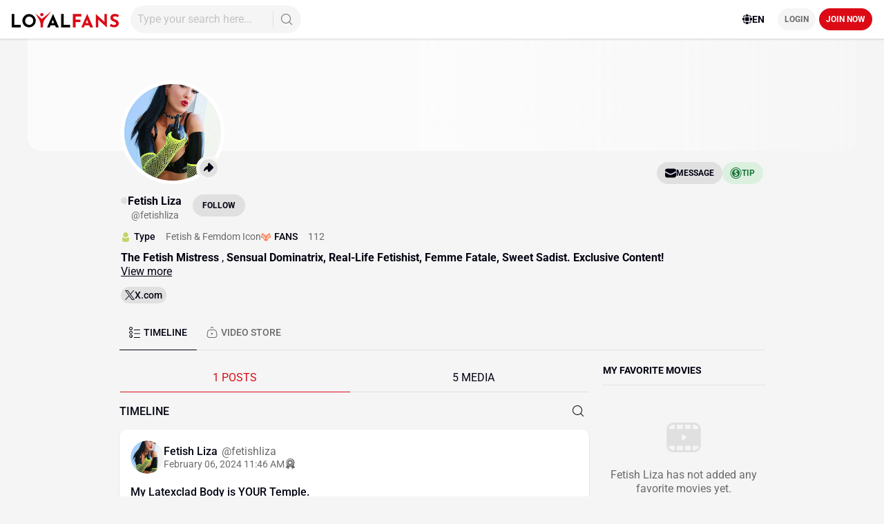

--- FILE ---
content_type: text/html;charset=UTF-8
request_url: https://www.loyalfans.com/fetishliza?ref=QV7CSu5fCKJhSquTVQpsoe94vnD6rnmqQZK1ZPKZC7k
body_size: 45391
content:
<!DOCTYPE html><html lang="en" data-beasties-container=""><head><link rel="preconnect" href="https://fonts.gstatic.com" crossorigin="">
    <!-- Google Tag Manager -->
    
    <!-- End Google Tag Manager -->
    
    <meta http-equiv="Content-Type" content="text/html; charset=UTF-8">
    <base href="/">
    <meta name="viewport" content="width=device-width, height=device-height, initial-scale=1.0, maximum-scale=4.0, user-scalable=yes, viewport-fit=cover">
    <title>Fetish Liza's Official Social Fan Page | LoyalFans</title>

    <link rel="apple-touch-icon" sizes="72x72" href="https://cdn-static.loyalfans.com/assets/icons/icon-72x72.png">
    <link rel="apple-touch-icon" sizes="96x96" href="https://cdn-static.loyalfans.com/assets/icons/icon-96x96.png">
    <link rel="apple-touch-icon" sizes="128x128" href="https://cdn-static.loyalfans.com/assets/icons/icon-128x128.png">
    <link rel="apple-touch-icon" sizes="144x144" href="https://cdn-static.loyalfans.com/assets/icons/icon-144x144.png">
    <link rel="apple-touch-icon" sizes="152x152" href="https://cdn-static.loyalfans.com/assets/icons/icon-152x152.png">
    <link rel="apple-touch-icon" sizes="192x192" href="https://cdn-static.loyalfans.com/assets/icons/icon-192x192.png">
    <link rel="apple-touch-icon" sizes="384x384" href="https://cdn-static.loyalfans.com/assets/icons/icon-384x384.png">
    <link rel="apple-touch-icon" sizes="512x512" href="https://cdn-static.loyalfans.com/assets/icons/icon-512x512.png">

    <link rel="icon" type="image/png" sizes="32x32" href="https://cdn-static.loyalfans.com/favicon-32x32.png">
    <link rel="icon" type="image/png" sizes="16x16" href="https://cdn-static.loyalfans.com/favicon-16x16.png">
    <link rel="manifest" href="manifest.json">
    <meta name="msapplication-TileColor" content="#da532c">
    <meta name="theme-color" content="#ffffff">

    <link rel="preload" href="https://fonts.gstatic.com/s/bebasneue/v2/JTUSjIg69CK48gW7PXoo9WdhyyTh89ZNpQ.woff2" as="font" crossorigin="">
    <link rel="preload" href="https://fonts.gstatic.com/s/bebasneue/v2/JTUSjIg69CK48gW7PXoo9WlhyyTh89Y.woff2" as="font" crossorigin="">

    <style>@font-face{font-family:'Bebas Neue';font-style:normal;font-weight:400;font-display:swap;src:url(https://fonts.gstatic.com/s/bebasneue/v16/JTUSjIg69CK48gW7PXoo9Wdhyzbi.woff2) format('woff2');unicode-range:U+0100-02BA, U+02BD-02C5, U+02C7-02CC, U+02CE-02D7, U+02DD-02FF, U+0304, U+0308, U+0329, U+1D00-1DBF, U+1E00-1E9F, U+1EF2-1EFF, U+2020, U+20A0-20AB, U+20AD-20C0, U+2113, U+2C60-2C7F, U+A720-A7FF;}@font-face{font-family:'Bebas Neue';font-style:normal;font-weight:400;font-display:swap;src:url(https://fonts.gstatic.com/s/bebasneue/v16/JTUSjIg69CK48gW7PXoo9Wlhyw.woff2) format('woff2');unicode-range:U+0000-00FF, U+0131, U+0152-0153, U+02BB-02BC, U+02C6, U+02DA, U+02DC, U+0304, U+0308, U+0329, U+2000-206F, U+20AC, U+2122, U+2191, U+2193, U+2212, U+2215, U+FEFF, U+FFFD;}</style>
    <style>@font-face{font-family:'Roboto';font-style:normal;font-weight:300;font-stretch:100%;font-display:swap;src:url(https://fonts.gstatic.com/s/roboto/v50/KFO7CnqEu92Fr1ME7kSn66aGLdTylUAMa3GUBGEe.woff2) format('woff2');unicode-range:U+0460-052F, U+1C80-1C8A, U+20B4, U+2DE0-2DFF, U+A640-A69F, U+FE2E-FE2F;}@font-face{font-family:'Roboto';font-style:normal;font-weight:300;font-stretch:100%;font-display:swap;src:url(https://fonts.gstatic.com/s/roboto/v50/KFO7CnqEu92Fr1ME7kSn66aGLdTylUAMa3iUBGEe.woff2) format('woff2');unicode-range:U+0301, U+0400-045F, U+0490-0491, U+04B0-04B1, U+2116;}@font-face{font-family:'Roboto';font-style:normal;font-weight:300;font-stretch:100%;font-display:swap;src:url(https://fonts.gstatic.com/s/roboto/v50/KFO7CnqEu92Fr1ME7kSn66aGLdTylUAMa3CUBGEe.woff2) format('woff2');unicode-range:U+1F00-1FFF;}@font-face{font-family:'Roboto';font-style:normal;font-weight:300;font-stretch:100%;font-display:swap;src:url(https://fonts.gstatic.com/s/roboto/v50/KFO7CnqEu92Fr1ME7kSn66aGLdTylUAMa3-UBGEe.woff2) format('woff2');unicode-range:U+0370-0377, U+037A-037F, U+0384-038A, U+038C, U+038E-03A1, U+03A3-03FF;}@font-face{font-family:'Roboto';font-style:normal;font-weight:300;font-stretch:100%;font-display:swap;src:url(https://fonts.gstatic.com/s/roboto/v50/KFO7CnqEu92Fr1ME7kSn66aGLdTylUAMawCUBGEe.woff2) format('woff2');unicode-range:U+0302-0303, U+0305, U+0307-0308, U+0310, U+0312, U+0315, U+031A, U+0326-0327, U+032C, U+032F-0330, U+0332-0333, U+0338, U+033A, U+0346, U+034D, U+0391-03A1, U+03A3-03A9, U+03B1-03C9, U+03D1, U+03D5-03D6, U+03F0-03F1, U+03F4-03F5, U+2016-2017, U+2034-2038, U+203C, U+2040, U+2043, U+2047, U+2050, U+2057, U+205F, U+2070-2071, U+2074-208E, U+2090-209C, U+20D0-20DC, U+20E1, U+20E5-20EF, U+2100-2112, U+2114-2115, U+2117-2121, U+2123-214F, U+2190, U+2192, U+2194-21AE, U+21B0-21E5, U+21F1-21F2, U+21F4-2211, U+2213-2214, U+2216-22FF, U+2308-230B, U+2310, U+2319, U+231C-2321, U+2336-237A, U+237C, U+2395, U+239B-23B7, U+23D0, U+23DC-23E1, U+2474-2475, U+25AF, U+25B3, U+25B7, U+25BD, U+25C1, U+25CA, U+25CC, U+25FB, U+266D-266F, U+27C0-27FF, U+2900-2AFF, U+2B0E-2B11, U+2B30-2B4C, U+2BFE, U+3030, U+FF5B, U+FF5D, U+1D400-1D7FF, U+1EE00-1EEFF;}@font-face{font-family:'Roboto';font-style:normal;font-weight:300;font-stretch:100%;font-display:swap;src:url(https://fonts.gstatic.com/s/roboto/v50/KFO7CnqEu92Fr1ME7kSn66aGLdTylUAMaxKUBGEe.woff2) format('woff2');unicode-range:U+0001-000C, U+000E-001F, U+007F-009F, U+20DD-20E0, U+20E2-20E4, U+2150-218F, U+2190, U+2192, U+2194-2199, U+21AF, U+21E6-21F0, U+21F3, U+2218-2219, U+2299, U+22C4-22C6, U+2300-243F, U+2440-244A, U+2460-24FF, U+25A0-27BF, U+2800-28FF, U+2921-2922, U+2981, U+29BF, U+29EB, U+2B00-2BFF, U+4DC0-4DFF, U+FFF9-FFFB, U+10140-1018E, U+10190-1019C, U+101A0, U+101D0-101FD, U+102E0-102FB, U+10E60-10E7E, U+1D2C0-1D2D3, U+1D2E0-1D37F, U+1F000-1F0FF, U+1F100-1F1AD, U+1F1E6-1F1FF, U+1F30D-1F30F, U+1F315, U+1F31C, U+1F31E, U+1F320-1F32C, U+1F336, U+1F378, U+1F37D, U+1F382, U+1F393-1F39F, U+1F3A7-1F3A8, U+1F3AC-1F3AF, U+1F3C2, U+1F3C4-1F3C6, U+1F3CA-1F3CE, U+1F3D4-1F3E0, U+1F3ED, U+1F3F1-1F3F3, U+1F3F5-1F3F7, U+1F408, U+1F415, U+1F41F, U+1F426, U+1F43F, U+1F441-1F442, U+1F444, U+1F446-1F449, U+1F44C-1F44E, U+1F453, U+1F46A, U+1F47D, U+1F4A3, U+1F4B0, U+1F4B3, U+1F4B9, U+1F4BB, U+1F4BF, U+1F4C8-1F4CB, U+1F4D6, U+1F4DA, U+1F4DF, U+1F4E3-1F4E6, U+1F4EA-1F4ED, U+1F4F7, U+1F4F9-1F4FB, U+1F4FD-1F4FE, U+1F503, U+1F507-1F50B, U+1F50D, U+1F512-1F513, U+1F53E-1F54A, U+1F54F-1F5FA, U+1F610, U+1F650-1F67F, U+1F687, U+1F68D, U+1F691, U+1F694, U+1F698, U+1F6AD, U+1F6B2, U+1F6B9-1F6BA, U+1F6BC, U+1F6C6-1F6CF, U+1F6D3-1F6D7, U+1F6E0-1F6EA, U+1F6F0-1F6F3, U+1F6F7-1F6FC, U+1F700-1F7FF, U+1F800-1F80B, U+1F810-1F847, U+1F850-1F859, U+1F860-1F887, U+1F890-1F8AD, U+1F8B0-1F8BB, U+1F8C0-1F8C1, U+1F900-1F90B, U+1F93B, U+1F946, U+1F984, U+1F996, U+1F9E9, U+1FA00-1FA6F, U+1FA70-1FA7C, U+1FA80-1FA89, U+1FA8F-1FAC6, U+1FACE-1FADC, U+1FADF-1FAE9, U+1FAF0-1FAF8, U+1FB00-1FBFF;}@font-face{font-family:'Roboto';font-style:normal;font-weight:300;font-stretch:100%;font-display:swap;src:url(https://fonts.gstatic.com/s/roboto/v50/KFO7CnqEu92Fr1ME7kSn66aGLdTylUAMa3OUBGEe.woff2) format('woff2');unicode-range:U+0102-0103, U+0110-0111, U+0128-0129, U+0168-0169, U+01A0-01A1, U+01AF-01B0, U+0300-0301, U+0303-0304, U+0308-0309, U+0323, U+0329, U+1EA0-1EF9, U+20AB;}@font-face{font-family:'Roboto';font-style:normal;font-weight:300;font-stretch:100%;font-display:swap;src:url(https://fonts.gstatic.com/s/roboto/v50/KFO7CnqEu92Fr1ME7kSn66aGLdTylUAMa3KUBGEe.woff2) format('woff2');unicode-range:U+0100-02BA, U+02BD-02C5, U+02C7-02CC, U+02CE-02D7, U+02DD-02FF, U+0304, U+0308, U+0329, U+1D00-1DBF, U+1E00-1E9F, U+1EF2-1EFF, U+2020, U+20A0-20AB, U+20AD-20C0, U+2113, U+2C60-2C7F, U+A720-A7FF;}@font-face{font-family:'Roboto';font-style:normal;font-weight:300;font-stretch:100%;font-display:swap;src:url(https://fonts.gstatic.com/s/roboto/v50/KFO7CnqEu92Fr1ME7kSn66aGLdTylUAMa3yUBA.woff2) format('woff2');unicode-range:U+0000-00FF, U+0131, U+0152-0153, U+02BB-02BC, U+02C6, U+02DA, U+02DC, U+0304, U+0308, U+0329, U+2000-206F, U+20AC, U+2122, U+2191, U+2193, U+2212, U+2215, U+FEFF, U+FFFD;}@font-face{font-family:'Roboto';font-style:normal;font-weight:400;font-stretch:100%;font-display:swap;src:url(https://fonts.gstatic.com/s/roboto/v50/KFO7CnqEu92Fr1ME7kSn66aGLdTylUAMa3GUBGEe.woff2) format('woff2');unicode-range:U+0460-052F, U+1C80-1C8A, U+20B4, U+2DE0-2DFF, U+A640-A69F, U+FE2E-FE2F;}@font-face{font-family:'Roboto';font-style:normal;font-weight:400;font-stretch:100%;font-display:swap;src:url(https://fonts.gstatic.com/s/roboto/v50/KFO7CnqEu92Fr1ME7kSn66aGLdTylUAMa3iUBGEe.woff2) format('woff2');unicode-range:U+0301, U+0400-045F, U+0490-0491, U+04B0-04B1, U+2116;}@font-face{font-family:'Roboto';font-style:normal;font-weight:400;font-stretch:100%;font-display:swap;src:url(https://fonts.gstatic.com/s/roboto/v50/KFO7CnqEu92Fr1ME7kSn66aGLdTylUAMa3CUBGEe.woff2) format('woff2');unicode-range:U+1F00-1FFF;}@font-face{font-family:'Roboto';font-style:normal;font-weight:400;font-stretch:100%;font-display:swap;src:url(https://fonts.gstatic.com/s/roboto/v50/KFO7CnqEu92Fr1ME7kSn66aGLdTylUAMa3-UBGEe.woff2) format('woff2');unicode-range:U+0370-0377, U+037A-037F, U+0384-038A, U+038C, U+038E-03A1, U+03A3-03FF;}@font-face{font-family:'Roboto';font-style:normal;font-weight:400;font-stretch:100%;font-display:swap;src:url(https://fonts.gstatic.com/s/roboto/v50/KFO7CnqEu92Fr1ME7kSn66aGLdTylUAMawCUBGEe.woff2) format('woff2');unicode-range:U+0302-0303, U+0305, U+0307-0308, U+0310, U+0312, U+0315, U+031A, U+0326-0327, U+032C, U+032F-0330, U+0332-0333, U+0338, U+033A, U+0346, U+034D, U+0391-03A1, U+03A3-03A9, U+03B1-03C9, U+03D1, U+03D5-03D6, U+03F0-03F1, U+03F4-03F5, U+2016-2017, U+2034-2038, U+203C, U+2040, U+2043, U+2047, U+2050, U+2057, U+205F, U+2070-2071, U+2074-208E, U+2090-209C, U+20D0-20DC, U+20E1, U+20E5-20EF, U+2100-2112, U+2114-2115, U+2117-2121, U+2123-214F, U+2190, U+2192, U+2194-21AE, U+21B0-21E5, U+21F1-21F2, U+21F4-2211, U+2213-2214, U+2216-22FF, U+2308-230B, U+2310, U+2319, U+231C-2321, U+2336-237A, U+237C, U+2395, U+239B-23B7, U+23D0, U+23DC-23E1, U+2474-2475, U+25AF, U+25B3, U+25B7, U+25BD, U+25C1, U+25CA, U+25CC, U+25FB, U+266D-266F, U+27C0-27FF, U+2900-2AFF, U+2B0E-2B11, U+2B30-2B4C, U+2BFE, U+3030, U+FF5B, U+FF5D, U+1D400-1D7FF, U+1EE00-1EEFF;}@font-face{font-family:'Roboto';font-style:normal;font-weight:400;font-stretch:100%;font-display:swap;src:url(https://fonts.gstatic.com/s/roboto/v50/KFO7CnqEu92Fr1ME7kSn66aGLdTylUAMaxKUBGEe.woff2) format('woff2');unicode-range:U+0001-000C, U+000E-001F, U+007F-009F, U+20DD-20E0, U+20E2-20E4, U+2150-218F, U+2190, U+2192, U+2194-2199, U+21AF, U+21E6-21F0, U+21F3, U+2218-2219, U+2299, U+22C4-22C6, U+2300-243F, U+2440-244A, U+2460-24FF, U+25A0-27BF, U+2800-28FF, U+2921-2922, U+2981, U+29BF, U+29EB, U+2B00-2BFF, U+4DC0-4DFF, U+FFF9-FFFB, U+10140-1018E, U+10190-1019C, U+101A0, U+101D0-101FD, U+102E0-102FB, U+10E60-10E7E, U+1D2C0-1D2D3, U+1D2E0-1D37F, U+1F000-1F0FF, U+1F100-1F1AD, U+1F1E6-1F1FF, U+1F30D-1F30F, U+1F315, U+1F31C, U+1F31E, U+1F320-1F32C, U+1F336, U+1F378, U+1F37D, U+1F382, U+1F393-1F39F, U+1F3A7-1F3A8, U+1F3AC-1F3AF, U+1F3C2, U+1F3C4-1F3C6, U+1F3CA-1F3CE, U+1F3D4-1F3E0, U+1F3ED, U+1F3F1-1F3F3, U+1F3F5-1F3F7, U+1F408, U+1F415, U+1F41F, U+1F426, U+1F43F, U+1F441-1F442, U+1F444, U+1F446-1F449, U+1F44C-1F44E, U+1F453, U+1F46A, U+1F47D, U+1F4A3, U+1F4B0, U+1F4B3, U+1F4B9, U+1F4BB, U+1F4BF, U+1F4C8-1F4CB, U+1F4D6, U+1F4DA, U+1F4DF, U+1F4E3-1F4E6, U+1F4EA-1F4ED, U+1F4F7, U+1F4F9-1F4FB, U+1F4FD-1F4FE, U+1F503, U+1F507-1F50B, U+1F50D, U+1F512-1F513, U+1F53E-1F54A, U+1F54F-1F5FA, U+1F610, U+1F650-1F67F, U+1F687, U+1F68D, U+1F691, U+1F694, U+1F698, U+1F6AD, U+1F6B2, U+1F6B9-1F6BA, U+1F6BC, U+1F6C6-1F6CF, U+1F6D3-1F6D7, U+1F6E0-1F6EA, U+1F6F0-1F6F3, U+1F6F7-1F6FC, U+1F700-1F7FF, U+1F800-1F80B, U+1F810-1F847, U+1F850-1F859, U+1F860-1F887, U+1F890-1F8AD, U+1F8B0-1F8BB, U+1F8C0-1F8C1, U+1F900-1F90B, U+1F93B, U+1F946, U+1F984, U+1F996, U+1F9E9, U+1FA00-1FA6F, U+1FA70-1FA7C, U+1FA80-1FA89, U+1FA8F-1FAC6, U+1FACE-1FADC, U+1FADF-1FAE9, U+1FAF0-1FAF8, U+1FB00-1FBFF;}@font-face{font-family:'Roboto';font-style:normal;font-weight:400;font-stretch:100%;font-display:swap;src:url(https://fonts.gstatic.com/s/roboto/v50/KFO7CnqEu92Fr1ME7kSn66aGLdTylUAMa3OUBGEe.woff2) format('woff2');unicode-range:U+0102-0103, U+0110-0111, U+0128-0129, U+0168-0169, U+01A0-01A1, U+01AF-01B0, U+0300-0301, U+0303-0304, U+0308-0309, U+0323, U+0329, U+1EA0-1EF9, U+20AB;}@font-face{font-family:'Roboto';font-style:normal;font-weight:400;font-stretch:100%;font-display:swap;src:url(https://fonts.gstatic.com/s/roboto/v50/KFO7CnqEu92Fr1ME7kSn66aGLdTylUAMa3KUBGEe.woff2) format('woff2');unicode-range:U+0100-02BA, U+02BD-02C5, U+02C7-02CC, U+02CE-02D7, U+02DD-02FF, U+0304, U+0308, U+0329, U+1D00-1DBF, U+1E00-1E9F, U+1EF2-1EFF, U+2020, U+20A0-20AB, U+20AD-20C0, U+2113, U+2C60-2C7F, U+A720-A7FF;}@font-face{font-family:'Roboto';font-style:normal;font-weight:400;font-stretch:100%;font-display:swap;src:url(https://fonts.gstatic.com/s/roboto/v50/KFO7CnqEu92Fr1ME7kSn66aGLdTylUAMa3yUBA.woff2) format('woff2');unicode-range:U+0000-00FF, U+0131, U+0152-0153, U+02BB-02BC, U+02C6, U+02DA, U+02DC, U+0304, U+0308, U+0329, U+2000-206F, U+20AC, U+2122, U+2191, U+2193, U+2212, U+2215, U+FEFF, U+FFFD;}@font-face{font-family:'Roboto';font-style:normal;font-weight:500;font-stretch:100%;font-display:swap;src:url(https://fonts.gstatic.com/s/roboto/v50/KFO7CnqEu92Fr1ME7kSn66aGLdTylUAMa3GUBGEe.woff2) format('woff2');unicode-range:U+0460-052F, U+1C80-1C8A, U+20B4, U+2DE0-2DFF, U+A640-A69F, U+FE2E-FE2F;}@font-face{font-family:'Roboto';font-style:normal;font-weight:500;font-stretch:100%;font-display:swap;src:url(https://fonts.gstatic.com/s/roboto/v50/KFO7CnqEu92Fr1ME7kSn66aGLdTylUAMa3iUBGEe.woff2) format('woff2');unicode-range:U+0301, U+0400-045F, U+0490-0491, U+04B0-04B1, U+2116;}@font-face{font-family:'Roboto';font-style:normal;font-weight:500;font-stretch:100%;font-display:swap;src:url(https://fonts.gstatic.com/s/roboto/v50/KFO7CnqEu92Fr1ME7kSn66aGLdTylUAMa3CUBGEe.woff2) format('woff2');unicode-range:U+1F00-1FFF;}@font-face{font-family:'Roboto';font-style:normal;font-weight:500;font-stretch:100%;font-display:swap;src:url(https://fonts.gstatic.com/s/roboto/v50/KFO7CnqEu92Fr1ME7kSn66aGLdTylUAMa3-UBGEe.woff2) format('woff2');unicode-range:U+0370-0377, U+037A-037F, U+0384-038A, U+038C, U+038E-03A1, U+03A3-03FF;}@font-face{font-family:'Roboto';font-style:normal;font-weight:500;font-stretch:100%;font-display:swap;src:url(https://fonts.gstatic.com/s/roboto/v50/KFO7CnqEu92Fr1ME7kSn66aGLdTylUAMawCUBGEe.woff2) format('woff2');unicode-range:U+0302-0303, U+0305, U+0307-0308, U+0310, U+0312, U+0315, U+031A, U+0326-0327, U+032C, U+032F-0330, U+0332-0333, U+0338, U+033A, U+0346, U+034D, U+0391-03A1, U+03A3-03A9, U+03B1-03C9, U+03D1, U+03D5-03D6, U+03F0-03F1, U+03F4-03F5, U+2016-2017, U+2034-2038, U+203C, U+2040, U+2043, U+2047, U+2050, U+2057, U+205F, U+2070-2071, U+2074-208E, U+2090-209C, U+20D0-20DC, U+20E1, U+20E5-20EF, U+2100-2112, U+2114-2115, U+2117-2121, U+2123-214F, U+2190, U+2192, U+2194-21AE, U+21B0-21E5, U+21F1-21F2, U+21F4-2211, U+2213-2214, U+2216-22FF, U+2308-230B, U+2310, U+2319, U+231C-2321, U+2336-237A, U+237C, U+2395, U+239B-23B7, U+23D0, U+23DC-23E1, U+2474-2475, U+25AF, U+25B3, U+25B7, U+25BD, U+25C1, U+25CA, U+25CC, U+25FB, U+266D-266F, U+27C0-27FF, U+2900-2AFF, U+2B0E-2B11, U+2B30-2B4C, U+2BFE, U+3030, U+FF5B, U+FF5D, U+1D400-1D7FF, U+1EE00-1EEFF;}@font-face{font-family:'Roboto';font-style:normal;font-weight:500;font-stretch:100%;font-display:swap;src:url(https://fonts.gstatic.com/s/roboto/v50/KFO7CnqEu92Fr1ME7kSn66aGLdTylUAMaxKUBGEe.woff2) format('woff2');unicode-range:U+0001-000C, U+000E-001F, U+007F-009F, U+20DD-20E0, U+20E2-20E4, U+2150-218F, U+2190, U+2192, U+2194-2199, U+21AF, U+21E6-21F0, U+21F3, U+2218-2219, U+2299, U+22C4-22C6, U+2300-243F, U+2440-244A, U+2460-24FF, U+25A0-27BF, U+2800-28FF, U+2921-2922, U+2981, U+29BF, U+29EB, U+2B00-2BFF, U+4DC0-4DFF, U+FFF9-FFFB, U+10140-1018E, U+10190-1019C, U+101A0, U+101D0-101FD, U+102E0-102FB, U+10E60-10E7E, U+1D2C0-1D2D3, U+1D2E0-1D37F, U+1F000-1F0FF, U+1F100-1F1AD, U+1F1E6-1F1FF, U+1F30D-1F30F, U+1F315, U+1F31C, U+1F31E, U+1F320-1F32C, U+1F336, U+1F378, U+1F37D, U+1F382, U+1F393-1F39F, U+1F3A7-1F3A8, U+1F3AC-1F3AF, U+1F3C2, U+1F3C4-1F3C6, U+1F3CA-1F3CE, U+1F3D4-1F3E0, U+1F3ED, U+1F3F1-1F3F3, U+1F3F5-1F3F7, U+1F408, U+1F415, U+1F41F, U+1F426, U+1F43F, U+1F441-1F442, U+1F444, U+1F446-1F449, U+1F44C-1F44E, U+1F453, U+1F46A, U+1F47D, U+1F4A3, U+1F4B0, U+1F4B3, U+1F4B9, U+1F4BB, U+1F4BF, U+1F4C8-1F4CB, U+1F4D6, U+1F4DA, U+1F4DF, U+1F4E3-1F4E6, U+1F4EA-1F4ED, U+1F4F7, U+1F4F9-1F4FB, U+1F4FD-1F4FE, U+1F503, U+1F507-1F50B, U+1F50D, U+1F512-1F513, U+1F53E-1F54A, U+1F54F-1F5FA, U+1F610, U+1F650-1F67F, U+1F687, U+1F68D, U+1F691, U+1F694, U+1F698, U+1F6AD, U+1F6B2, U+1F6B9-1F6BA, U+1F6BC, U+1F6C6-1F6CF, U+1F6D3-1F6D7, U+1F6E0-1F6EA, U+1F6F0-1F6F3, U+1F6F7-1F6FC, U+1F700-1F7FF, U+1F800-1F80B, U+1F810-1F847, U+1F850-1F859, U+1F860-1F887, U+1F890-1F8AD, U+1F8B0-1F8BB, U+1F8C0-1F8C1, U+1F900-1F90B, U+1F93B, U+1F946, U+1F984, U+1F996, U+1F9E9, U+1FA00-1FA6F, U+1FA70-1FA7C, U+1FA80-1FA89, U+1FA8F-1FAC6, U+1FACE-1FADC, U+1FADF-1FAE9, U+1FAF0-1FAF8, U+1FB00-1FBFF;}@font-face{font-family:'Roboto';font-style:normal;font-weight:500;font-stretch:100%;font-display:swap;src:url(https://fonts.gstatic.com/s/roboto/v50/KFO7CnqEu92Fr1ME7kSn66aGLdTylUAMa3OUBGEe.woff2) format('woff2');unicode-range:U+0102-0103, U+0110-0111, U+0128-0129, U+0168-0169, U+01A0-01A1, U+01AF-01B0, U+0300-0301, U+0303-0304, U+0308-0309, U+0323, U+0329, U+1EA0-1EF9, U+20AB;}@font-face{font-family:'Roboto';font-style:normal;font-weight:500;font-stretch:100%;font-display:swap;src:url(https://fonts.gstatic.com/s/roboto/v50/KFO7CnqEu92Fr1ME7kSn66aGLdTylUAMa3KUBGEe.woff2) format('woff2');unicode-range:U+0100-02BA, U+02BD-02C5, U+02C7-02CC, U+02CE-02D7, U+02DD-02FF, U+0304, U+0308, U+0329, U+1D00-1DBF, U+1E00-1E9F, U+1EF2-1EFF, U+2020, U+20A0-20AB, U+20AD-20C0, U+2113, U+2C60-2C7F, U+A720-A7FF;}@font-face{font-family:'Roboto';font-style:normal;font-weight:500;font-stretch:100%;font-display:swap;src:url(https://fonts.gstatic.com/s/roboto/v50/KFO7CnqEu92Fr1ME7kSn66aGLdTylUAMa3yUBA.woff2) format('woff2');unicode-range:U+0000-00FF, U+0131, U+0152-0153, U+02BB-02BC, U+02C6, U+02DA, U+02DC, U+0304, U+0308, U+0329, U+2000-206F, U+20AC, U+2122, U+2191, U+2193, U+2212, U+2215, U+FEFF, U+FFFD;}@font-face{font-family:'Roboto';font-style:normal;font-weight:700;font-stretch:100%;font-display:swap;src:url(https://fonts.gstatic.com/s/roboto/v50/KFO7CnqEu92Fr1ME7kSn66aGLdTylUAMa3GUBGEe.woff2) format('woff2');unicode-range:U+0460-052F, U+1C80-1C8A, U+20B4, U+2DE0-2DFF, U+A640-A69F, U+FE2E-FE2F;}@font-face{font-family:'Roboto';font-style:normal;font-weight:700;font-stretch:100%;font-display:swap;src:url(https://fonts.gstatic.com/s/roboto/v50/KFO7CnqEu92Fr1ME7kSn66aGLdTylUAMa3iUBGEe.woff2) format('woff2');unicode-range:U+0301, U+0400-045F, U+0490-0491, U+04B0-04B1, U+2116;}@font-face{font-family:'Roboto';font-style:normal;font-weight:700;font-stretch:100%;font-display:swap;src:url(https://fonts.gstatic.com/s/roboto/v50/KFO7CnqEu92Fr1ME7kSn66aGLdTylUAMa3CUBGEe.woff2) format('woff2');unicode-range:U+1F00-1FFF;}@font-face{font-family:'Roboto';font-style:normal;font-weight:700;font-stretch:100%;font-display:swap;src:url(https://fonts.gstatic.com/s/roboto/v50/KFO7CnqEu92Fr1ME7kSn66aGLdTylUAMa3-UBGEe.woff2) format('woff2');unicode-range:U+0370-0377, U+037A-037F, U+0384-038A, U+038C, U+038E-03A1, U+03A3-03FF;}@font-face{font-family:'Roboto';font-style:normal;font-weight:700;font-stretch:100%;font-display:swap;src:url(https://fonts.gstatic.com/s/roboto/v50/KFO7CnqEu92Fr1ME7kSn66aGLdTylUAMawCUBGEe.woff2) format('woff2');unicode-range:U+0302-0303, U+0305, U+0307-0308, U+0310, U+0312, U+0315, U+031A, U+0326-0327, U+032C, U+032F-0330, U+0332-0333, U+0338, U+033A, U+0346, U+034D, U+0391-03A1, U+03A3-03A9, U+03B1-03C9, U+03D1, U+03D5-03D6, U+03F0-03F1, U+03F4-03F5, U+2016-2017, U+2034-2038, U+203C, U+2040, U+2043, U+2047, U+2050, U+2057, U+205F, U+2070-2071, U+2074-208E, U+2090-209C, U+20D0-20DC, U+20E1, U+20E5-20EF, U+2100-2112, U+2114-2115, U+2117-2121, U+2123-214F, U+2190, U+2192, U+2194-21AE, U+21B0-21E5, U+21F1-21F2, U+21F4-2211, U+2213-2214, U+2216-22FF, U+2308-230B, U+2310, U+2319, U+231C-2321, U+2336-237A, U+237C, U+2395, U+239B-23B7, U+23D0, U+23DC-23E1, U+2474-2475, U+25AF, U+25B3, U+25B7, U+25BD, U+25C1, U+25CA, U+25CC, U+25FB, U+266D-266F, U+27C0-27FF, U+2900-2AFF, U+2B0E-2B11, U+2B30-2B4C, U+2BFE, U+3030, U+FF5B, U+FF5D, U+1D400-1D7FF, U+1EE00-1EEFF;}@font-face{font-family:'Roboto';font-style:normal;font-weight:700;font-stretch:100%;font-display:swap;src:url(https://fonts.gstatic.com/s/roboto/v50/KFO7CnqEu92Fr1ME7kSn66aGLdTylUAMaxKUBGEe.woff2) format('woff2');unicode-range:U+0001-000C, U+000E-001F, U+007F-009F, U+20DD-20E0, U+20E2-20E4, U+2150-218F, U+2190, U+2192, U+2194-2199, U+21AF, U+21E6-21F0, U+21F3, U+2218-2219, U+2299, U+22C4-22C6, U+2300-243F, U+2440-244A, U+2460-24FF, U+25A0-27BF, U+2800-28FF, U+2921-2922, U+2981, U+29BF, U+29EB, U+2B00-2BFF, U+4DC0-4DFF, U+FFF9-FFFB, U+10140-1018E, U+10190-1019C, U+101A0, U+101D0-101FD, U+102E0-102FB, U+10E60-10E7E, U+1D2C0-1D2D3, U+1D2E0-1D37F, U+1F000-1F0FF, U+1F100-1F1AD, U+1F1E6-1F1FF, U+1F30D-1F30F, U+1F315, U+1F31C, U+1F31E, U+1F320-1F32C, U+1F336, U+1F378, U+1F37D, U+1F382, U+1F393-1F39F, U+1F3A7-1F3A8, U+1F3AC-1F3AF, U+1F3C2, U+1F3C4-1F3C6, U+1F3CA-1F3CE, U+1F3D4-1F3E0, U+1F3ED, U+1F3F1-1F3F3, U+1F3F5-1F3F7, U+1F408, U+1F415, U+1F41F, U+1F426, U+1F43F, U+1F441-1F442, U+1F444, U+1F446-1F449, U+1F44C-1F44E, U+1F453, U+1F46A, U+1F47D, U+1F4A3, U+1F4B0, U+1F4B3, U+1F4B9, U+1F4BB, U+1F4BF, U+1F4C8-1F4CB, U+1F4D6, U+1F4DA, U+1F4DF, U+1F4E3-1F4E6, U+1F4EA-1F4ED, U+1F4F7, U+1F4F9-1F4FB, U+1F4FD-1F4FE, U+1F503, U+1F507-1F50B, U+1F50D, U+1F512-1F513, U+1F53E-1F54A, U+1F54F-1F5FA, U+1F610, U+1F650-1F67F, U+1F687, U+1F68D, U+1F691, U+1F694, U+1F698, U+1F6AD, U+1F6B2, U+1F6B9-1F6BA, U+1F6BC, U+1F6C6-1F6CF, U+1F6D3-1F6D7, U+1F6E0-1F6EA, U+1F6F0-1F6F3, U+1F6F7-1F6FC, U+1F700-1F7FF, U+1F800-1F80B, U+1F810-1F847, U+1F850-1F859, U+1F860-1F887, U+1F890-1F8AD, U+1F8B0-1F8BB, U+1F8C0-1F8C1, U+1F900-1F90B, U+1F93B, U+1F946, U+1F984, U+1F996, U+1F9E9, U+1FA00-1FA6F, U+1FA70-1FA7C, U+1FA80-1FA89, U+1FA8F-1FAC6, U+1FACE-1FADC, U+1FADF-1FAE9, U+1FAF0-1FAF8, U+1FB00-1FBFF;}@font-face{font-family:'Roboto';font-style:normal;font-weight:700;font-stretch:100%;font-display:swap;src:url(https://fonts.gstatic.com/s/roboto/v50/KFO7CnqEu92Fr1ME7kSn66aGLdTylUAMa3OUBGEe.woff2) format('woff2');unicode-range:U+0102-0103, U+0110-0111, U+0128-0129, U+0168-0169, U+01A0-01A1, U+01AF-01B0, U+0300-0301, U+0303-0304, U+0308-0309, U+0323, U+0329, U+1EA0-1EF9, U+20AB;}@font-face{font-family:'Roboto';font-style:normal;font-weight:700;font-stretch:100%;font-display:swap;src:url(https://fonts.gstatic.com/s/roboto/v50/KFO7CnqEu92Fr1ME7kSn66aGLdTylUAMa3KUBGEe.woff2) format('woff2');unicode-range:U+0100-02BA, U+02BD-02C5, U+02C7-02CC, U+02CE-02D7, U+02DD-02FF, U+0304, U+0308, U+0329, U+1D00-1DBF, U+1E00-1E9F, U+1EF2-1EFF, U+2020, U+20A0-20AB, U+20AD-20C0, U+2113, U+2C60-2C7F, U+A720-A7FF;}@font-face{font-family:'Roboto';font-style:normal;font-weight:700;font-stretch:100%;font-display:swap;src:url(https://fonts.gstatic.com/s/roboto/v50/KFO7CnqEu92Fr1ME7kSn66aGLdTylUAMa3yUBA.woff2) format('woff2');unicode-range:U+0000-00FF, U+0131, U+0152-0153, U+02BB-02BC, U+02C6, U+02DA, U+02DC, U+0304, U+0308, U+0329, U+2000-206F, U+20AC, U+2122, U+2191, U+2193, U+2212, U+2215, U+FEFF, U+FFFD;}@font-face{font-family:'Roboto';font-style:normal;font-weight:900;font-stretch:100%;font-display:swap;src:url(https://fonts.gstatic.com/s/roboto/v50/KFO7CnqEu92Fr1ME7kSn66aGLdTylUAMa3GUBGEe.woff2) format('woff2');unicode-range:U+0460-052F, U+1C80-1C8A, U+20B4, U+2DE0-2DFF, U+A640-A69F, U+FE2E-FE2F;}@font-face{font-family:'Roboto';font-style:normal;font-weight:900;font-stretch:100%;font-display:swap;src:url(https://fonts.gstatic.com/s/roboto/v50/KFO7CnqEu92Fr1ME7kSn66aGLdTylUAMa3iUBGEe.woff2) format('woff2');unicode-range:U+0301, U+0400-045F, U+0490-0491, U+04B0-04B1, U+2116;}@font-face{font-family:'Roboto';font-style:normal;font-weight:900;font-stretch:100%;font-display:swap;src:url(https://fonts.gstatic.com/s/roboto/v50/KFO7CnqEu92Fr1ME7kSn66aGLdTylUAMa3CUBGEe.woff2) format('woff2');unicode-range:U+1F00-1FFF;}@font-face{font-family:'Roboto';font-style:normal;font-weight:900;font-stretch:100%;font-display:swap;src:url(https://fonts.gstatic.com/s/roboto/v50/KFO7CnqEu92Fr1ME7kSn66aGLdTylUAMa3-UBGEe.woff2) format('woff2');unicode-range:U+0370-0377, U+037A-037F, U+0384-038A, U+038C, U+038E-03A1, U+03A3-03FF;}@font-face{font-family:'Roboto';font-style:normal;font-weight:900;font-stretch:100%;font-display:swap;src:url(https://fonts.gstatic.com/s/roboto/v50/KFO7CnqEu92Fr1ME7kSn66aGLdTylUAMawCUBGEe.woff2) format('woff2');unicode-range:U+0302-0303, U+0305, U+0307-0308, U+0310, U+0312, U+0315, U+031A, U+0326-0327, U+032C, U+032F-0330, U+0332-0333, U+0338, U+033A, U+0346, U+034D, U+0391-03A1, U+03A3-03A9, U+03B1-03C9, U+03D1, U+03D5-03D6, U+03F0-03F1, U+03F4-03F5, U+2016-2017, U+2034-2038, U+203C, U+2040, U+2043, U+2047, U+2050, U+2057, U+205F, U+2070-2071, U+2074-208E, U+2090-209C, U+20D0-20DC, U+20E1, U+20E5-20EF, U+2100-2112, U+2114-2115, U+2117-2121, U+2123-214F, U+2190, U+2192, U+2194-21AE, U+21B0-21E5, U+21F1-21F2, U+21F4-2211, U+2213-2214, U+2216-22FF, U+2308-230B, U+2310, U+2319, U+231C-2321, U+2336-237A, U+237C, U+2395, U+239B-23B7, U+23D0, U+23DC-23E1, U+2474-2475, U+25AF, U+25B3, U+25B7, U+25BD, U+25C1, U+25CA, U+25CC, U+25FB, U+266D-266F, U+27C0-27FF, U+2900-2AFF, U+2B0E-2B11, U+2B30-2B4C, U+2BFE, U+3030, U+FF5B, U+FF5D, U+1D400-1D7FF, U+1EE00-1EEFF;}@font-face{font-family:'Roboto';font-style:normal;font-weight:900;font-stretch:100%;font-display:swap;src:url(https://fonts.gstatic.com/s/roboto/v50/KFO7CnqEu92Fr1ME7kSn66aGLdTylUAMaxKUBGEe.woff2) format('woff2');unicode-range:U+0001-000C, U+000E-001F, U+007F-009F, U+20DD-20E0, U+20E2-20E4, U+2150-218F, U+2190, U+2192, U+2194-2199, U+21AF, U+21E6-21F0, U+21F3, U+2218-2219, U+2299, U+22C4-22C6, U+2300-243F, U+2440-244A, U+2460-24FF, U+25A0-27BF, U+2800-28FF, U+2921-2922, U+2981, U+29BF, U+29EB, U+2B00-2BFF, U+4DC0-4DFF, U+FFF9-FFFB, U+10140-1018E, U+10190-1019C, U+101A0, U+101D0-101FD, U+102E0-102FB, U+10E60-10E7E, U+1D2C0-1D2D3, U+1D2E0-1D37F, U+1F000-1F0FF, U+1F100-1F1AD, U+1F1E6-1F1FF, U+1F30D-1F30F, U+1F315, U+1F31C, U+1F31E, U+1F320-1F32C, U+1F336, U+1F378, U+1F37D, U+1F382, U+1F393-1F39F, U+1F3A7-1F3A8, U+1F3AC-1F3AF, U+1F3C2, U+1F3C4-1F3C6, U+1F3CA-1F3CE, U+1F3D4-1F3E0, U+1F3ED, U+1F3F1-1F3F3, U+1F3F5-1F3F7, U+1F408, U+1F415, U+1F41F, U+1F426, U+1F43F, U+1F441-1F442, U+1F444, U+1F446-1F449, U+1F44C-1F44E, U+1F453, U+1F46A, U+1F47D, U+1F4A3, U+1F4B0, U+1F4B3, U+1F4B9, U+1F4BB, U+1F4BF, U+1F4C8-1F4CB, U+1F4D6, U+1F4DA, U+1F4DF, U+1F4E3-1F4E6, U+1F4EA-1F4ED, U+1F4F7, U+1F4F9-1F4FB, U+1F4FD-1F4FE, U+1F503, U+1F507-1F50B, U+1F50D, U+1F512-1F513, U+1F53E-1F54A, U+1F54F-1F5FA, U+1F610, U+1F650-1F67F, U+1F687, U+1F68D, U+1F691, U+1F694, U+1F698, U+1F6AD, U+1F6B2, U+1F6B9-1F6BA, U+1F6BC, U+1F6C6-1F6CF, U+1F6D3-1F6D7, U+1F6E0-1F6EA, U+1F6F0-1F6F3, U+1F6F7-1F6FC, U+1F700-1F7FF, U+1F800-1F80B, U+1F810-1F847, U+1F850-1F859, U+1F860-1F887, U+1F890-1F8AD, U+1F8B0-1F8BB, U+1F8C0-1F8C1, U+1F900-1F90B, U+1F93B, U+1F946, U+1F984, U+1F996, U+1F9E9, U+1FA00-1FA6F, U+1FA70-1FA7C, U+1FA80-1FA89, U+1FA8F-1FAC6, U+1FACE-1FADC, U+1FADF-1FAE9, U+1FAF0-1FAF8, U+1FB00-1FBFF;}@font-face{font-family:'Roboto';font-style:normal;font-weight:900;font-stretch:100%;font-display:swap;src:url(https://fonts.gstatic.com/s/roboto/v50/KFO7CnqEu92Fr1ME7kSn66aGLdTylUAMa3OUBGEe.woff2) format('woff2');unicode-range:U+0102-0103, U+0110-0111, U+0128-0129, U+0168-0169, U+01A0-01A1, U+01AF-01B0, U+0300-0301, U+0303-0304, U+0308-0309, U+0323, U+0329, U+1EA0-1EF9, U+20AB;}@font-face{font-family:'Roboto';font-style:normal;font-weight:900;font-stretch:100%;font-display:swap;src:url(https://fonts.gstatic.com/s/roboto/v50/KFO7CnqEu92Fr1ME7kSn66aGLdTylUAMa3KUBGEe.woff2) format('woff2');unicode-range:U+0100-02BA, U+02BD-02C5, U+02C7-02CC, U+02CE-02D7, U+02DD-02FF, U+0304, U+0308, U+0329, U+1D00-1DBF, U+1E00-1E9F, U+1EF2-1EFF, U+2020, U+20A0-20AB, U+20AD-20C0, U+2113, U+2C60-2C7F, U+A720-A7FF;}@font-face{font-family:'Roboto';font-style:normal;font-weight:900;font-stretch:100%;font-display:swap;src:url(https://fonts.gstatic.com/s/roboto/v50/KFO7CnqEu92Fr1ME7kSn66aGLdTylUAMa3yUBA.woff2) format('woff2');unicode-range:U+0000-00FF, U+0131, U+0152-0153, U+02BB-02BC, U+02C6, U+02DA, U+02DC, U+0304, U+0308, U+0329, U+2000-206F, U+20AC, U+2122, U+2191, U+2193, U+2212, U+2215, U+FEFF, U+FFFD;}</style>

    <link rel="preconnect" href="https://cdn-static.loyalfans.com">
    <link rel="dns-prefetch" href="https://cdn-static.loyalfans.com">

    <meta name="description" content="The Fetish Mistress    ,     Sensual Dominatrix, Real-Life Fetishist, Femme Fatale, Sweet Sadist. Exclusive Content!            Pro Domme And Content Producer:">
    <meta name="keywords" content="Fetish Liza, Fetish Liza Fans, Fetish Liza Loyal fans, Fetish Liza Only Fans, Fetish Liza subs, Fetish Liza subscribers, Fetish Liza photos, Fetish Liza videos, Fetish Liza vids">
    <meta name="twitter:card" content="summary">
    <meta name="twitter:site" content="@realloyalfans">
    <meta name="twitter:title" content="Fetish Liza's Official Social Fan Page | LoyalFans">
    <meta name="twitter:description" content="The Fetish Mistress    ,     Sensual Dominatrix, Real-Life Fetishist, Femme Fatale, Sweet Sadist. Exclusive Content!            Pro Domme And Content Producer:">
    <meta name="twitter:image" content="https://public-cdn2.loyalfans.com/images/XtafaZOszcrwi8pQ634eFQNg45vJp-2FyLn92lGo-2FsRvk/profile/0_74937200_1634637564_20211019095924.jpg">

    <meta property="og:type" content="article">
    <meta property="og:site_name" content="loyalfans.com">
    <meta property="og:title" content="Fetish Liza's Official Social Fan Page | LoyalFans">
    <meta property="og:description" content="The Fetish Mistress    ,     Sensual Dominatrix, Real-Life Fetishist, Femme Fatale, Sweet Sadist. Exclusive Content!            Pro Domme And Content Producer:">
    <meta property="og:image" content="https://public-cdn2.loyalfans.com/images/XtafaZOszcrwi8pQ634eFQNg45vJp-2FyLn92lGo-2FsRvk/profile/0_74937200_1634637564_20211019095924.jpg">
    <meta property="og:url" content="https://www.loyalfans.com/fetishliza">
    <meta name="botify-site-verification" content="0zSgeK3KYoGU2C5WPw2jkb8mI1QQpN1e">
    <!-- Hotjar Tracking Code for www.loyalfans.com -->
    
    
    

<style>html{--mat-sys-on-surface:initial}html{--mat-app-background-color:#fafafa;--mat-app-text-color:rgba(0, 0, 0, .87);--mat-app-elevation-shadow-level-0:0px 0px 0px 0px rgba(0, 0, 0, .2), 0px 0px 0px 0px rgba(0, 0, 0, .14), 0px 0px 0px 0px rgba(0, 0, 0, .12);--mat-app-elevation-shadow-level-1:0px 2px 1px -1px rgba(0, 0, 0, .2), 0px 1px 1px 0px rgba(0, 0, 0, .14), 0px 1px 3px 0px rgba(0, 0, 0, .12);--mat-app-elevation-shadow-level-2:0px 3px 1px -2px rgba(0, 0, 0, .2), 0px 2px 2px 0px rgba(0, 0, 0, .14), 0px 1px 5px 0px rgba(0, 0, 0, .12);--mat-app-elevation-shadow-level-3:0px 3px 3px -2px rgba(0, 0, 0, .2), 0px 3px 4px 0px rgba(0, 0, 0, .14), 0px 1px 8px 0px rgba(0, 0, 0, .12);--mat-app-elevation-shadow-level-4:0px 2px 4px -1px rgba(0, 0, 0, .2), 0px 4px 5px 0px rgba(0, 0, 0, .14), 0px 1px 10px 0px rgba(0, 0, 0, .12);--mat-app-elevation-shadow-level-5:0px 3px 5px -1px rgba(0, 0, 0, .2), 0px 5px 8px 0px rgba(0, 0, 0, .14), 0px 1px 14px 0px rgba(0, 0, 0, .12);--mat-app-elevation-shadow-level-6:0px 3px 5px -1px rgba(0, 0, 0, .2), 0px 6px 10px 0px rgba(0, 0, 0, .14), 0px 1px 18px 0px rgba(0, 0, 0, .12);--mat-app-elevation-shadow-level-7:0px 4px 5px -2px rgba(0, 0, 0, .2), 0px 7px 10px 1px rgba(0, 0, 0, .14), 0px 2px 16px 1px rgba(0, 0, 0, .12);--mat-app-elevation-shadow-level-8:0px 5px 5px -3px rgba(0, 0, 0, .2), 0px 8px 10px 1px rgba(0, 0, 0, .14), 0px 3px 14px 2px rgba(0, 0, 0, .12);--mat-app-elevation-shadow-level-9:0px 5px 6px -3px rgba(0, 0, 0, .2), 0px 9px 12px 1px rgba(0, 0, 0, .14), 0px 3px 16px 2px rgba(0, 0, 0, .12);--mat-app-elevation-shadow-level-10:0px 6px 6px -3px rgba(0, 0, 0, .2), 0px 10px 14px 1px rgba(0, 0, 0, .14), 0px 4px 18px 3px rgba(0, 0, 0, .12);--mat-app-elevation-shadow-level-11:0px 6px 7px -4px rgba(0, 0, 0, .2), 0px 11px 15px 1px rgba(0, 0, 0, .14), 0px 4px 20px 3px rgba(0, 0, 0, .12);--mat-app-elevation-shadow-level-12:0px 7px 8px -4px rgba(0, 0, 0, .2), 0px 12px 17px 2px rgba(0, 0, 0, .14), 0px 5px 22px 4px rgba(0, 0, 0, .12);--mat-app-elevation-shadow-level-13:0px 7px 8px -4px rgba(0, 0, 0, .2), 0px 13px 19px 2px rgba(0, 0, 0, .14), 0px 5px 24px 4px rgba(0, 0, 0, .12);--mat-app-elevation-shadow-level-14:0px 7px 9px -4px rgba(0, 0, 0, .2), 0px 14px 21px 2px rgba(0, 0, 0, .14), 0px 5px 26px 4px rgba(0, 0, 0, .12);--mat-app-elevation-shadow-level-15:0px 8px 9px -5px rgba(0, 0, 0, .2), 0px 15px 22px 2px rgba(0, 0, 0, .14), 0px 6px 28px 5px rgba(0, 0, 0, .12);--mat-app-elevation-shadow-level-16:0px 8px 10px -5px rgba(0, 0, 0, .2), 0px 16px 24px 2px rgba(0, 0, 0, .14), 0px 6px 30px 5px rgba(0, 0, 0, .12);--mat-app-elevation-shadow-level-17:0px 8px 11px -5px rgba(0, 0, 0, .2), 0px 17px 26px 2px rgba(0, 0, 0, .14), 0px 6px 32px 5px rgba(0, 0, 0, .12);--mat-app-elevation-shadow-level-18:0px 9px 11px -5px rgba(0, 0, 0, .2), 0px 18px 28px 2px rgba(0, 0, 0, .14), 0px 7px 34px 6px rgba(0, 0, 0, .12);--mat-app-elevation-shadow-level-19:0px 9px 12px -6px rgba(0, 0, 0, .2), 0px 19px 29px 2px rgba(0, 0, 0, .14), 0px 7px 36px 6px rgba(0, 0, 0, .12);--mat-app-elevation-shadow-level-20:0px 10px 13px -6px rgba(0, 0, 0, .2), 0px 20px 31px 3px rgba(0, 0, 0, .14), 0px 8px 38px 7px rgba(0, 0, 0, .12);--mat-app-elevation-shadow-level-21:0px 10px 13px -6px rgba(0, 0, 0, .2), 0px 21px 33px 3px rgba(0, 0, 0, .14), 0px 8px 40px 7px rgba(0, 0, 0, .12);--mat-app-elevation-shadow-level-22:0px 10px 14px -6px rgba(0, 0, 0, .2), 0px 22px 35px 3px rgba(0, 0, 0, .14), 0px 8px 42px 7px rgba(0, 0, 0, .12);--mat-app-elevation-shadow-level-23:0px 11px 14px -7px rgba(0, 0, 0, .2), 0px 23px 36px 3px rgba(0, 0, 0, .14), 0px 9px 44px 8px rgba(0, 0, 0, .12);--mat-app-elevation-shadow-level-24:0px 11px 15px -7px rgba(0, 0, 0, .2), 0px 24px 38px 3px rgba(0, 0, 0, .14), 0px 9px 46px 8px rgba(0, 0, 0, .12)}html{--mat-ripple-color:color-mix(in srgb, rgba(0, 0, 0, .87) 12%, transparent)}html{--mat-option-selected-state-label-text-color:#3f51b5;--mat-option-label-text-color:rgba(0, 0, 0, .87);--mat-option-hover-state-layer-color:color-mix(in srgb, rgba(0, 0, 0, .87) 4%, transparent);--mat-option-focus-state-layer-color:color-mix(in srgb, rgba(0, 0, 0, .87) 12%, transparent);--mat-option-selected-state-layer-color:color-mix(in srgb, rgba(0, 0, 0, .87) 12%, transparent)}html{--mat-optgroup-label-text-color:rgba(0, 0, 0, .87)}html{--mat-pseudo-checkbox-full-selected-icon-color:#ff4081;--mat-pseudo-checkbox-full-selected-checkmark-color:#fafafa;--mat-pseudo-checkbox-full-unselected-icon-color:rgba(0, 0, 0, .54);--mat-pseudo-checkbox-full-disabled-selected-checkmark-color:#fafafa;--mat-pseudo-checkbox-full-disabled-unselected-icon-color:color-mix(in srgb, rgba(0, 0, 0, .87) 38%, transparent);--mat-pseudo-checkbox-full-disabled-selected-icon-color:color-mix(in srgb, rgba(0, 0, 0, .87) 38%, transparent);--mat-pseudo-checkbox-minimal-selected-checkmark-color:#ff4081;--mat-pseudo-checkbox-minimal-disabled-selected-checkmark-color:color-mix(in srgb, rgba(0, 0, 0, .87) 38%, transparent)}html{--mat-option-label-text-font:Roboto, sans-serif;--mat-option-label-text-line-height:24px;--mat-option-label-text-size:16px;--mat-option-label-text-tracking:.03125em;--mat-option-label-text-weight:400}html{--mat-optgroup-label-text-font:Roboto, sans-serif;--mat-optgroup-label-text-line-height:24px;--mat-optgroup-label-text-size:16px;--mat-optgroup-label-text-tracking:.03125em;--mat-optgroup-label-text-weight:400}html{--mat-card-elevated-container-shape:4px;--mat-card-outlined-container-shape:4px;--mat-card-filled-container-shape:4px;--mat-card-outlined-outline-width:1px}html{--mat-card-elevated-container-color:white;--mat-card-elevated-container-elevation:0px 2px 1px -1px rgba(0, 0, 0, .2), 0px 1px 1px 0px rgba(0, 0, 0, .14), 0px 1px 3px 0px rgba(0, 0, 0, .12);--mat-card-outlined-container-color:white;--mat-card-outlined-container-elevation:0px 0px 0px 0px rgba(0, 0, 0, .2), 0px 0px 0px 0px rgba(0, 0, 0, .14), 0px 0px 0px 0px rgba(0, 0, 0, .12);--mat-card-outlined-outline-color:rgba(0, 0, 0, .12);--mat-card-subtitle-text-color:rgba(0, 0, 0, .54);--mat-card-filled-container-color:white;--mat-card-filled-container-elevation:0px 0px 0px 0px rgba(0, 0, 0, .2), 0px 0px 0px 0px rgba(0, 0, 0, .14), 0px 0px 0px 0px rgba(0, 0, 0, .12)}html{--mat-card-title-text-font:Roboto, sans-serif;--mat-card-title-text-line-height:32px;--mat-card-title-text-size:20px;--mat-card-title-text-tracking:.0125em;--mat-card-title-text-weight:500;--mat-card-subtitle-text-font:Roboto, sans-serif;--mat-card-subtitle-text-line-height:22px;--mat-card-subtitle-text-size:14px;--mat-card-subtitle-text-tracking:.0071428571em;--mat-card-subtitle-text-weight:500}html{--mat-progress-bar-active-indicator-height:4px;--mat-progress-bar-track-height:4px;--mat-progress-bar-track-shape:0}html{--mat-tooltip-container-shape:4px;--mat-tooltip-supporting-text-line-height:16px}html{--mat-tooltip-container-color:#424242;--mat-tooltip-supporting-text-color:white}html{--mat-tooltip-supporting-text-font:Roboto, sans-serif;--mat-tooltip-supporting-text-size:12px;--mat-tooltip-supporting-text-weight:400;--mat-tooltip-supporting-text-tracking:.0333333333em}html{--mat-form-field-filled-active-indicator-height:1px;--mat-form-field-filled-focus-active-indicator-height:2px;--mat-form-field-filled-container-shape:4px;--mat-form-field-outlined-outline-width:1px;--mat-form-field-outlined-focus-outline-width:2px;--mat-form-field-outlined-container-shape:4px}html{--mat-form-field-focus-select-arrow-color:color-mix(in srgb, #3f51b5 87%, transparent);--mat-form-field-filled-caret-color:#3f51b5;--mat-form-field-filled-focus-active-indicator-color:#3f51b5;--mat-form-field-filled-focus-label-text-color:color-mix(in srgb, #3f51b5 87%, transparent);--mat-form-field-outlined-caret-color:#3f51b5;--mat-form-field-outlined-focus-outline-color:#3f51b5;--mat-form-field-outlined-focus-label-text-color:color-mix(in srgb, #3f51b5 87%, transparent);--mat-form-field-disabled-input-text-placeholder-color:color-mix(in srgb, rgba(0, 0, 0, .87) 38%, transparent);--mat-form-field-state-layer-color:rgba(0, 0, 0, .87);--mat-form-field-error-text-color:#f44336;--mat-form-field-select-option-text-color:inherit;--mat-form-field-select-disabled-option-text-color:GrayText;--mat-form-field-leading-icon-color:unset;--mat-form-field-disabled-leading-icon-color:unset;--mat-form-field-trailing-icon-color:unset;--mat-form-field-disabled-trailing-icon-color:unset;--mat-form-field-error-focus-trailing-icon-color:unset;--mat-form-field-error-hover-trailing-icon-color:unset;--mat-form-field-error-trailing-icon-color:unset;--mat-form-field-enabled-select-arrow-color:rgba(0, 0, 0, .54);--mat-form-field-disabled-select-arrow-color:color-mix(in srgb, rgba(0, 0, 0, .87) 38%, transparent);--mat-form-field-hover-state-layer-opacity:.04;--mat-form-field-focus-state-layer-opacity:.12;--mat-form-field-filled-container-color:#f6f6f6;--mat-form-field-filled-disabled-container-color:color-mix(in srgb, rgba(0, 0, 0, .87) 4%, transparent);--mat-form-field-filled-label-text-color:rgba(0, 0, 0, .54);--mat-form-field-filled-hover-label-text-color:rgba(0, 0, 0, .54);--mat-form-field-filled-disabled-label-text-color:color-mix(in srgb, rgba(0, 0, 0, .87) 38%, transparent);--mat-form-field-filled-input-text-color:rgba(0, 0, 0, .87);--mat-form-field-filled-disabled-input-text-color:color-mix(in srgb, rgba(0, 0, 0, .87) 38%, transparent);--mat-form-field-filled-input-text-placeholder-color:rgba(0, 0, 0, .54);--mat-form-field-filled-error-hover-label-text-color:#f44336;--mat-form-field-filled-error-focus-label-text-color:#f44336;--mat-form-field-filled-error-label-text-color:#f44336;--mat-form-field-filled-error-caret-color:#f44336;--mat-form-field-filled-active-indicator-color:rgba(0, 0, 0, .54);--mat-form-field-filled-disabled-active-indicator-color:color-mix(in srgb, rgba(0, 0, 0, .87) 12%, transparent);--mat-form-field-filled-hover-active-indicator-color:rgba(0, 0, 0, .87);--mat-form-field-filled-error-active-indicator-color:#f44336;--mat-form-field-filled-error-focus-active-indicator-color:#f44336;--mat-form-field-filled-error-hover-active-indicator-color:#f44336;--mat-form-field-outlined-label-text-color:rgba(0, 0, 0, .54);--mat-form-field-outlined-hover-label-text-color:rgba(0, 0, 0, .87);--mat-form-field-outlined-disabled-label-text-color:color-mix(in srgb, rgba(0, 0, 0, .87) 38%, transparent);--mat-form-field-outlined-input-text-color:rgba(0, 0, 0, .87);--mat-form-field-outlined-disabled-input-text-color:color-mix(in srgb, rgba(0, 0, 0, .87) 38%, transparent);--mat-form-field-outlined-input-text-placeholder-color:rgba(0, 0, 0, .54);--mat-form-field-outlined-error-caret-color:#f44336;--mat-form-field-outlined-error-focus-label-text-color:#f44336;--mat-form-field-outlined-error-label-text-color:#f44336;--mat-form-field-outlined-error-hover-label-text-color:#f44336;--mat-form-field-outlined-outline-color:rgba(0, 0, 0, .38);--mat-form-field-outlined-disabled-outline-color:color-mix(in srgb, rgba(0, 0, 0, .87) 12%, transparent);--mat-form-field-outlined-hover-outline-color:rgba(0, 0, 0, .87);--mat-form-field-outlined-error-focus-outline-color:#f44336;--mat-form-field-outlined-error-hover-outline-color:#f44336;--mat-form-field-outlined-error-outline-color:#f44336}html{--mat-form-field-container-height:56px;--mat-form-field-filled-label-display:block;--mat-form-field-container-vertical-padding:16px;--mat-form-field-filled-with-label-container-padding-top:24px;--mat-form-field-filled-with-label-container-padding-bottom:8px}html{--mat-form-field-container-text-font:Roboto, sans-serif;--mat-form-field-container-text-line-height:24px;--mat-form-field-container-text-size:16px;--mat-form-field-container-text-tracking:.03125em;--mat-form-field-container-text-weight:400;--mat-form-field-outlined-label-text-populated-size:16px;--mat-form-field-subscript-text-font:Roboto, sans-serif;--mat-form-field-subscript-text-line-height:20px;--mat-form-field-subscript-text-size:12px;--mat-form-field-subscript-text-tracking:.0333333333em;--mat-form-field-subscript-text-weight:400;--mat-form-field-filled-label-text-font:Roboto, sans-serif;--mat-form-field-filled-label-text-size:16px;--mat-form-field-filled-label-text-tracking:.03125em;--mat-form-field-filled-label-text-weight:400;--mat-form-field-outlined-label-text-font:Roboto, sans-serif;--mat-form-field-outlined-label-text-size:16px;--mat-form-field-outlined-label-text-tracking:.03125em;--mat-form-field-outlined-label-text-weight:400}html{--mat-select-container-elevation-shadow:0px 5px 5px -3px rgba(0, 0, 0, .2), 0px 8px 10px 1px rgba(0, 0, 0, .14), 0px 3px 14px 2px rgba(0, 0, 0, .12)}html{--mat-select-panel-background-color:white;--mat-select-enabled-trigger-text-color:rgba(0, 0, 0, .87);--mat-select-disabled-trigger-text-color:color-mix(in srgb, rgba(0, 0, 0, .87) 38%, transparent);--mat-select-placeholder-text-color:rgba(0, 0, 0, .54);--mat-select-enabled-arrow-color:rgba(0, 0, 0, .54);--mat-select-disabled-arrow-color:color-mix(in srgb, rgba(0, 0, 0, .87) 38%, transparent);--mat-select-focused-arrow-color:#3f51b5;--mat-select-invalid-arrow-color:#f44336}html{--mat-select-arrow-transform:translateY(-8px)}html{--mat-select-trigger-text-font:Roboto, sans-serif;--mat-select-trigger-text-line-height:24px;--mat-select-trigger-text-size:16px;--mat-select-trigger-text-tracking:.03125em;--mat-select-trigger-text-weight:400}html{--mat-autocomplete-container-shape:4px;--mat-autocomplete-container-elevation-shadow:0px 5px 5px -3px rgba(0, 0, 0, .2), 0px 8px 10px 1px rgba(0, 0, 0, .14), 0px 3px 14px 2px rgba(0, 0, 0, .12)}html{--mat-autocomplete-background-color:white}html{--mat-dialog-container-shape:4px;--mat-dialog-container-elevation-shadow:0px 11px 15px -7px rgba(0, 0, 0, .2), 0px 24px 38px 3px rgba(0, 0, 0, .14), 0px 9px 46px 8px rgba(0, 0, 0, .12);--mat-dialog-container-max-width:80vw;--mat-dialog-container-small-max-width:80vw;--mat-dialog-container-min-width:0;--mat-dialog-actions-alignment:start;--mat-dialog-actions-padding:8px;--mat-dialog-content-padding:20px 24px;--mat-dialog-with-actions-content-padding:20px 24px;--mat-dialog-headline-padding:0 24px 9px}html{--mat-dialog-container-color:white;--mat-dialog-subhead-color:rgba(0, 0, 0, .87);--mat-dialog-supporting-text-color:rgba(0, 0, 0, .54)}html{--mat-dialog-subhead-font:Roboto, sans-serif;--mat-dialog-subhead-line-height:32px;--mat-dialog-subhead-size:20px;--mat-dialog-subhead-weight:500;--mat-dialog-subhead-tracking:.0125em;--mat-dialog-supporting-text-font:Roboto, sans-serif;--mat-dialog-supporting-text-line-height:24px;--mat-dialog-supporting-text-size:16px;--mat-dialog-supporting-text-weight:400;--mat-dialog-supporting-text-tracking:.03125em}html{--mat-slide-toggle-disabled-handle-opacity:.38;--mat-slide-toggle-disabled-selected-handle-opacity:.38;--mat-slide-toggle-disabled-selected-icon-opacity:.38;--mat-slide-toggle-disabled-track-opacity:.12;--mat-slide-toggle-disabled-unselected-handle-opacity:.38;--mat-slide-toggle-disabled-unselected-icon-opacity:.38;--mat-slide-toggle-disabled-unselected-track-outline-color:transparent;--mat-slide-toggle-disabled-unselected-track-outline-width:1px;--mat-slide-toggle-handle-height:20px;--mat-slide-toggle-handle-shape:10px;--mat-slide-toggle-handle-width:20px;--mat-slide-toggle-hidden-track-opacity:1;--mat-slide-toggle-hidden-track-transition:transform 75ms 0ms cubic-bezier(.4, 0, .6, 1);--mat-slide-toggle-pressed-handle-size:20px;--mat-slide-toggle-selected-focus-state-layer-opacity:.12;--mat-slide-toggle-selected-handle-horizontal-margin:0;--mat-slide-toggle-selected-handle-size:20px;--mat-slide-toggle-selected-hover-state-layer-opacity:.04;--mat-slide-toggle-selected-icon-size:18px;--mat-slide-toggle-selected-pressed-handle-horizontal-margin:0;--mat-slide-toggle-selected-pressed-state-layer-opacity:.12;--mat-slide-toggle-selected-track-outline-color:transparent;--mat-slide-toggle-selected-track-outline-width:1px;--mat-slide-toggle-selected-with-icon-handle-horizontal-margin:0;--mat-slide-toggle-track-height:14px;--mat-slide-toggle-track-outline-color:transparent;--mat-slide-toggle-track-outline-width:1px;--mat-slide-toggle-track-shape:7px;--mat-slide-toggle-track-width:36px;--mat-slide-toggle-unselected-focus-state-layer-opacity:.12;--mat-slide-toggle-unselected-handle-horizontal-margin:0;--mat-slide-toggle-unselected-handle-size:20px;--mat-slide-toggle-unselected-hover-state-layer-opacity:.12;--mat-slide-toggle-unselected-icon-size:18px;--mat-slide-toggle-unselected-pressed-handle-horizontal-margin:0;--mat-slide-toggle-unselected-pressed-state-layer-opacity:.1;--mat-slide-toggle-unselected-with-icon-handle-horizontal-margin:0;--mat-slide-toggle-visible-track-opacity:1;--mat-slide-toggle-visible-track-transition:transform 75ms 0ms cubic-bezier(0, 0, .2, 1);--mat-slide-toggle-with-icon-handle-size:20px;--mat-slide-toggle-touch-target-size:48px}html{--mat-slide-toggle-selected-icon-color:white;--mat-slide-toggle-disabled-selected-icon-color:white;--mat-slide-toggle-selected-focus-state-layer-color:#3f51b5;--mat-slide-toggle-selected-handle-color:#3f51b5;--mat-slide-toggle-selected-hover-state-layer-color:#3f51b5;--mat-slide-toggle-selected-pressed-state-layer-color:#3f51b5;--mat-slide-toggle-selected-focus-handle-color:#3f51b5;--mat-slide-toggle-selected-hover-handle-color:#3f51b5;--mat-slide-toggle-selected-pressed-handle-color:#3f51b5;--mat-slide-toggle-selected-focus-track-color:#7986cb;--mat-slide-toggle-selected-hover-track-color:#7986cb;--mat-slide-toggle-selected-pressed-track-color:#7986cb;--mat-slide-toggle-selected-track-color:#7986cb;--mat-slide-toggle-disabled-label-text-color:color-mix(in srgb, rgba(0, 0, 0, .87) 38%, transparent);--mat-slide-toggle-disabled-handle-elevation-shadow:0px 0px 0px 0px rgba(0, 0, 0, .2), 0px 0px 0px 0px rgba(0, 0, 0, .14), 0px 0px 0px 0px rgba(0, 0, 0, .12);--mat-slide-toggle-disabled-selected-handle-color:rgba(0, 0, 0, .87);--mat-slide-toggle-disabled-selected-track-color:rgba(0, 0, 0, .87);--mat-slide-toggle-disabled-unselected-handle-color:rgba(0, 0, 0, .87);--mat-slide-toggle-disabled-unselected-icon-color:#f6f6f6;--mat-slide-toggle-disabled-unselected-track-color:rgba(0, 0, 0, .87);--mat-slide-toggle-handle-elevation-shadow:0px 2px 1px -1px rgba(0, 0, 0, .2), 0px 1px 1px 0px rgba(0, 0, 0, .14), 0px 1px 3px 0px rgba(0, 0, 0, .12);--mat-slide-toggle-handle-surface-color:white;--mat-slide-toggle-label-text-color:rgba(0, 0, 0, .87);--mat-slide-toggle-unselected-hover-handle-color:#424242;--mat-slide-toggle-unselected-focus-handle-color:#424242;--mat-slide-toggle-unselected-focus-state-layer-color:rgba(0, 0, 0, .87);--mat-slide-toggle-unselected-focus-track-color:rgba(0, 0, 0, .12);--mat-slide-toggle-unselected-icon-color:#f6f6f6;--mat-slide-toggle-unselected-handle-color:rgba(0, 0, 0, .54);--mat-slide-toggle-unselected-hover-state-layer-color:rgba(0, 0, 0, .87);--mat-slide-toggle-unselected-hover-track-color:rgba(0, 0, 0, .12);--mat-slide-toggle-unselected-pressed-handle-color:#424242;--mat-slide-toggle-unselected-pressed-track-color:rgba(0, 0, 0, .12);--mat-slide-toggle-unselected-pressed-state-layer-color:rgba(0, 0, 0, .87);--mat-slide-toggle-unselected-track-color:rgba(0, 0, 0, .12)}html{--mat-slide-toggle-state-layer-size:40px;--mat-slide-toggle-touch-target-display:block}html{--mat-slide-toggle-label-text-font:Roboto, sans-serif;--mat-slide-toggle-label-text-line-height:20px;--mat-slide-toggle-label-text-size:14px;--mat-slide-toggle-label-text-tracking:.0178571429em;--mat-slide-toggle-label-text-weight:400}html{--mat-radio-disabled-selected-icon-opacity:.38;--mat-radio-disabled-unselected-icon-opacity:.38;--mat-radio-state-layer-size:40px;--mat-radio-touch-target-size:48px}html{--mat-radio-state-layer-size:40px;--mat-radio-touch-target-display:block}html{--mat-radio-label-text-font:Roboto, sans-serif;--mat-radio-label-text-line-height:20px;--mat-radio-label-text-size:14px;--mat-radio-label-text-tracking:.0178571429em;--mat-radio-label-text-weight:400}html{--mat-slider-active-track-height:6px;--mat-slider-active-track-shape:9999px;--mat-slider-handle-elevation:0px 2px 1px -1px rgba(0, 0, 0, .2), 0px 1px 1px 0px rgba(0, 0, 0, .14), 0px 1px 3px 0px rgba(0, 0, 0, .12);--mat-slider-handle-height:20px;--mat-slider-handle-shape:50%;--mat-slider-handle-width:20px;--mat-slider-inactive-track-height:4px;--mat-slider-inactive-track-shape:9999px;--mat-slider-value-indicator-border-radius:4px;--mat-slider-value-indicator-caret-display:block;--mat-slider-value-indicator-container-transform:translateX(-50%);--mat-slider-value-indicator-height:32px;--mat-slider-value-indicator-padding:0 12px;--mat-slider-value-indicator-text-transform:none;--mat-slider-value-indicator-width:auto;--mat-slider-with-overlap-handle-outline-width:1px;--mat-slider-with-tick-marks-active-container-opacity:.6;--mat-slider-with-tick-marks-container-shape:50%;--mat-slider-with-tick-marks-container-size:2px;--mat-slider-with-tick-marks-inactive-container-opacity:.6}html{--mat-slider-active-track-color:#3f51b5;--mat-slider-focus-handle-color:#3f51b5;--mat-slider-handle-color:#3f51b5;--mat-slider-hover-handle-color:#3f51b5;--mat-slider-focus-state-layer-color:color-mix(in srgb, #3f51b5 12%, transparent);--mat-slider-hover-state-layer-color:color-mix(in srgb, #3f51b5 4%, transparent);--mat-slider-inactive-track-color:#3f51b5;--mat-slider-ripple-color:#3f51b5;--mat-slider-with-tick-marks-active-container-color:white;--mat-slider-with-tick-marks-inactive-container-color:#3f51b5;--mat-slider-disabled-active-track-color:rgba(0, 0, 0, .87);--mat-slider-disabled-handle-color:rgba(0, 0, 0, .87);--mat-slider-disabled-inactive-track-color:rgba(0, 0, 0, .87);--mat-slider-label-container-color:#424242;--mat-slider-label-label-text-color:white;--mat-slider-value-indicator-opacity:1;--mat-slider-with-overlap-handle-outline-color:rgba(0, 0, 0, .87);--mat-slider-with-tick-marks-disabled-container-color:rgba(0, 0, 0, .87)}html{--mat-slider-label-label-text-font:Roboto, sans-serif;--mat-slider-label-label-text-size:14px;--mat-slider-label-label-text-line-height:22px;--mat-slider-label-label-text-tracking:.0071428571em;--mat-slider-label-label-text-weight:500}html{--mat-menu-container-shape:4px;--mat-menu-divider-bottom-spacing:0;--mat-menu-divider-top-spacing:0;--mat-menu-item-spacing:16px;--mat-menu-item-icon-size:24px;--mat-menu-item-leading-spacing:16px;--mat-menu-item-trailing-spacing:16px;--mat-menu-item-with-icon-leading-spacing:16px;--mat-menu-item-with-icon-trailing-spacing:16px;--mat-menu-container-elevation-shadow:0px 5px 5px -3px rgba(0, 0, 0, .2), 0px 8px 10px 1px rgba(0, 0, 0, .14), 0px 3px 14px 2px rgba(0, 0, 0, .12)}html{--mat-menu-item-label-text-color:rgba(0, 0, 0, .87);--mat-menu-item-icon-color:rgba(0, 0, 0, .87);--mat-menu-item-hover-state-layer-color:color-mix(in srgb, rgba(0, 0, 0, .87) 4%, transparent);--mat-menu-item-focus-state-layer-color:color-mix(in srgb, rgba(0, 0, 0, .87) 12%, transparent);--mat-menu-container-color:white;--mat-menu-divider-color:rgba(0, 0, 0, .12)}html{--mat-menu-item-label-text-font:Roboto, sans-serif;--mat-menu-item-label-text-size:16px;--mat-menu-item-label-text-tracking:.03125em;--mat-menu-item-label-text-line-height:24px;--mat-menu-item-label-text-weight:400}html{--mat-list-active-indicator-color:transparent;--mat-list-active-indicator-shape:4px;--mat-list-list-item-container-shape:0;--mat-list-list-item-leading-avatar-shape:50%;--mat-list-list-item-container-color:transparent;--mat-list-list-item-selected-container-color:transparent;--mat-list-list-item-leading-avatar-color:transparent;--mat-list-list-item-leading-icon-size:24px;--mat-list-list-item-leading-avatar-size:40px;--mat-list-list-item-trailing-icon-size:24px;--mat-list-list-item-disabled-state-layer-color:transparent;--mat-list-list-item-disabled-state-layer-opacity:0;--mat-list-list-item-disabled-label-text-opacity:.38;--mat-list-list-item-disabled-leading-icon-opacity:.38;--mat-list-list-item-disabled-trailing-icon-opacity:.38}html{--mat-list-list-item-label-text-color:rgba(0, 0, 0, .87);--mat-list-list-item-supporting-text-color:rgba(0, 0, 0, .54);--mat-list-list-item-leading-icon-color:rgba(0, 0, 0, .54);--mat-list-list-item-trailing-supporting-text-color:rgba(0, 0, 0, .54);--mat-list-list-item-trailing-icon-color:rgba(0, 0, 0, .54);--mat-list-list-item-selected-trailing-icon-color:rgba(0, 0, 0, .54);--mat-list-list-item-disabled-label-text-color:rgba(0, 0, 0, .87);--mat-list-list-item-disabled-leading-icon-color:rgba(0, 0, 0, .87);--mat-list-list-item-disabled-trailing-icon-color:rgba(0, 0, 0, .87);--mat-list-list-item-hover-label-text-color:rgba(0, 0, 0, .87);--mat-list-list-item-hover-leading-icon-color:rgba(0, 0, 0, .54);--mat-list-list-item-hover-state-layer-color:rgba(0, 0, 0, .87);--mat-list-list-item-hover-state-layer-opacity:.04;--mat-list-list-item-hover-trailing-icon-color:rgba(0, 0, 0, .54);--mat-list-list-item-focus-label-text-color:rgba(0, 0, 0, .87);--mat-list-list-item-focus-state-layer-color:rgba(0, 0, 0, .87);--mat-list-list-item-focus-state-layer-opacity:.12}html{--mat-list-list-item-leading-icon-start-space:16px;--mat-list-list-item-leading-icon-end-space:32px;--mat-list-list-item-one-line-container-height:48px;--mat-list-list-item-two-line-container-height:64px;--mat-list-list-item-three-line-container-height:88px}html{--mat-list-list-item-label-text-font:Roboto, sans-serif;--mat-list-list-item-label-text-line-height:24px;--mat-list-list-item-label-text-size:16px;--mat-list-list-item-label-text-tracking:.03125em;--mat-list-list-item-label-text-weight:400;--mat-list-list-item-supporting-text-font:Roboto, sans-serif;--mat-list-list-item-supporting-text-line-height:20px;--mat-list-list-item-supporting-text-size:14px;--mat-list-list-item-supporting-text-tracking:.0178571429em;--mat-list-list-item-supporting-text-weight:400;--mat-list-list-item-trailing-supporting-text-font:Roboto, sans-serif;--mat-list-list-item-trailing-supporting-text-line-height:20px;--mat-list-list-item-trailing-supporting-text-size:12px;--mat-list-list-item-trailing-supporting-text-tracking:.0333333333em;--mat-list-list-item-trailing-supporting-text-weight:400}html{--mat-paginator-page-size-select-width:84px;--mat-paginator-page-size-select-touch-target-height:48px}html{--mat-paginator-container-text-color:rgba(0, 0, 0, .87);--mat-paginator-container-background-color:white;--mat-paginator-enabled-icon-color:rgba(0, 0, 0, .54);--mat-paginator-disabled-icon-color:color-mix(in srgb, rgba(0, 0, 0, .87) 38%, transparent)}html{--mat-paginator-container-size:56px;--mat-paginator-form-field-container-height:40px;--mat-paginator-form-field-container-vertical-padding:8px;--mat-paginator-touch-target-display:block}html{--mat-paginator-container-text-font:Roboto, sans-serif;--mat-paginator-container-text-line-height:20px;--mat-paginator-container-text-size:12px;--mat-paginator-container-text-tracking:.0333333333em;--mat-paginator-container-text-weight:400;--mat-paginator-select-trigger-text-size:12px}html{--mat-tab-container-height:48px;--mat-tab-divider-color:transparent;--mat-tab-divider-height:0;--mat-tab-active-indicator-height:2px;--mat-tab-active-indicator-shape:0}html{--mat-checkbox-disabled-selected-checkmark-color:white;--mat-checkbox-selected-focus-state-layer-opacity:.12;--mat-checkbox-selected-hover-state-layer-opacity:.04;--mat-checkbox-selected-pressed-state-layer-opacity:.12;--mat-checkbox-unselected-focus-state-layer-opacity:.12;--mat-checkbox-unselected-hover-state-layer-opacity:.04;--mat-checkbox-unselected-pressed-state-layer-opacity:.12;--mat-checkbox-touch-target-size:48px}html{--mat-checkbox-disabled-label-color:color-mix(in srgb, rgba(0, 0, 0, .87) 38%, transparent);--mat-checkbox-label-text-color:rgba(0, 0, 0, .87);--mat-checkbox-disabled-selected-icon-color:color-mix(in srgb, rgba(0, 0, 0, .87) 38%, transparent);--mat-checkbox-disabled-unselected-icon-color:color-mix(in srgb, rgba(0, 0, 0, .87) 38%, transparent);--mat-checkbox-selected-checkmark-color:white;--mat-checkbox-selected-focus-icon-color:#ff4081;--mat-checkbox-selected-hover-icon-color:#ff4081;--mat-checkbox-selected-icon-color:#ff4081;--mat-checkbox-selected-pressed-icon-color:#ff4081;--mat-checkbox-unselected-focus-icon-color:rgba(0, 0, 0, .87);--mat-checkbox-unselected-hover-icon-color:rgba(0, 0, 0, .87);--mat-checkbox-unselected-icon-color:rgba(0, 0, 0, .54);--mat-checkbox-selected-focus-state-layer-color:#ff4081;--mat-checkbox-selected-hover-state-layer-color:#ff4081;--mat-checkbox-selected-pressed-state-layer-color:#ff4081;--mat-checkbox-unselected-focus-state-layer-color:rgba(0, 0, 0, .87);--mat-checkbox-unselected-hover-state-layer-color:rgba(0, 0, 0, .87);--mat-checkbox-unselected-pressed-state-layer-color:rgba(0, 0, 0, .87)}html{--mat-checkbox-touch-target-display:block;--mat-checkbox-state-layer-size:40px}html{--mat-checkbox-label-text-font:Roboto, sans-serif;--mat-checkbox-label-text-line-height:20px;--mat-checkbox-label-text-size:14px;--mat-checkbox-label-text-tracking:.0178571429em;--mat-checkbox-label-text-weight:400}html{--mat-button-filled-container-shape:4px;--mat-button-filled-horizontal-padding:16px;--mat-button-filled-icon-offset:-4px;--mat-button-filled-icon-spacing:8px;--mat-button-filled-touch-target-size:48px;--mat-button-outlined-container-shape:4px;--mat-button-outlined-horizontal-padding:15px;--mat-button-outlined-icon-offset:-4px;--mat-button-outlined-icon-spacing:8px;--mat-button-outlined-keep-touch-target:false;--mat-button-outlined-outline-width:1px;--mat-button-outlined-touch-target-size:48px;--mat-button-protected-container-elevation-shadow:0px 3px 1px -2px rgba(0, 0, 0, .2), 0px 2px 2px 0px rgba(0, 0, 0, .14), 0px 1px 5px 0px rgba(0, 0, 0, .12);--mat-button-protected-container-shape:4px;--mat-button-protected-disabled-container-elevation-shadow:0px 0px 0px 0px rgba(0, 0, 0, .2), 0px 0px 0px 0px rgba(0, 0, 0, .14), 0px 0px 0px 0px rgba(0, 0, 0, .12);--mat-button-protected-focus-container-elevation-shadow:0px 2px 4px -1px rgba(0, 0, 0, .2), 0px 4px 5px 0px rgba(0, 0, 0, .14), 0px 1px 10px 0px rgba(0, 0, 0, .12);--mat-button-protected-horizontal-padding:16px;--mat-button-protected-hover-container-elevation-shadow:0px 2px 4px -1px rgba(0, 0, 0, .2), 0px 4px 5px 0px rgba(0, 0, 0, .14), 0px 1px 10px 0px rgba(0, 0, 0, .12);--mat-button-protected-icon-offset:-4px;--mat-button-protected-icon-spacing:8px;--mat-button-protected-pressed-container-elevation-shadow:0px 5px 5px -3px rgba(0, 0, 0, .2), 0px 8px 10px 1px rgba(0, 0, 0, .14), 0px 3px 14px 2px rgba(0, 0, 0, .12);--mat-button-protected-touch-target-size:48px;--mat-button-text-container-shape:4px;--mat-button-text-horizontal-padding:8px;--mat-button-text-icon-offset:0;--mat-button-text-icon-spacing:8px;--mat-button-text-with-icon-horizontal-padding:8px;--mat-button-text-touch-target-size:48px;--mat-button-tonal-container-shape:4px;--mat-button-tonal-horizontal-padding:16px;--mat-button-tonal-icon-offset:-4px;--mat-button-tonal-icon-spacing:8px;--mat-button-tonal-touch-target-size:48px}html{--mat-button-filled-container-color:white;--mat-button-filled-disabled-container-color:color-mix(in srgb, rgba(0, 0, 0, .87) 12%, transparent);--mat-button-filled-disabled-label-text-color:color-mix(in srgb, rgba(0, 0, 0, .87) 38%, transparent);--mat-button-filled-disabled-state-layer-color:rgba(0, 0, 0, .54);--mat-button-filled-focus-state-layer-opacity:.12;--mat-button-filled-hover-state-layer-opacity:.04;--mat-button-filled-label-text-color:rgba(0, 0, 0, .87);--mat-button-filled-pressed-state-layer-opacity:.12;--mat-button-filled-ripple-color:color-mix(in srgb, rgba(0, 0, 0, .87) 12%, transparent);--mat-button-filled-state-layer-color:rgba(0, 0, 0, .87);--mat-button-outlined-disabled-label-text-color:color-mix(in srgb, rgba(0, 0, 0, .87) 38%, transparent);--mat-button-outlined-disabled-outline-color:rgba(0, 0, 0, .12);--mat-button-outlined-disabled-state-layer-color:rgba(0, 0, 0, .54);--mat-button-outlined-focus-state-layer-opacity:.12;--mat-button-outlined-hover-state-layer-opacity:.04;--mat-button-outlined-label-text-color:rgba(0, 0, 0, .87);--mat-button-outlined-outline-color:rgba(0, 0, 0, .12);--mat-button-outlined-pressed-state-layer-opacity:.12;--mat-button-outlined-ripple-color:color-mix(in srgb, rgba(0, 0, 0, .87) 12%, transparent);--mat-button-outlined-state-layer-color:rgba(0, 0, 0, .87);--mat-button-protected-container-color:white;--mat-button-protected-disabled-container-color:color-mix(in srgb, rgba(0, 0, 0, .87) 12%, transparent);--mat-button-protected-disabled-label-text-color:color-mix(in srgb, rgba(0, 0, 0, .87) 38%, transparent);--mat-button-protected-disabled-state-layer-color:rgba(0, 0, 0, .54);--mat-button-protected-focus-state-layer-opacity:.12;--mat-button-protected-hover-state-layer-opacity:.04;--mat-button-protected-label-text-color:rgba(0, 0, 0, .87);--mat-button-protected-pressed-state-layer-opacity:.12;--mat-button-protected-ripple-color:color-mix(in srgb, rgba(0, 0, 0, .87) 12%, transparent);--mat-button-protected-state-layer-color:rgba(0, 0, 0, .87);--mat-button-text-disabled-label-text-color:color-mix(in srgb, rgba(0, 0, 0, .87) 38%, transparent);--mat-button-text-disabled-state-layer-color:rgba(0, 0, 0, .54);--mat-button-text-focus-state-layer-opacity:.12;--mat-button-text-hover-state-layer-opacity:.04;--mat-button-text-label-text-color:rgba(0, 0, 0, .87);--mat-button-text-pressed-state-layer-opacity:.12;--mat-button-text-ripple-color:color-mix(in srgb, rgba(0, 0, 0, .87) 12%, transparent);--mat-button-text-state-layer-color:rgba(0, 0, 0, .87);--mat-button-tonal-container-color:white;--mat-button-tonal-disabled-container-color:color-mix(in srgb, rgba(0, 0, 0, .87) 12%, transparent);--mat-button-tonal-disabled-label-text-color:color-mix(in srgb, rgba(0, 0, 0, .87) 38%, transparent);--mat-button-tonal-disabled-state-layer-color:rgba(0, 0, 0, .54);--mat-button-tonal-focus-state-layer-opacity:.12;--mat-button-tonal-hover-state-layer-opacity:.04;--mat-button-tonal-label-text-color:rgba(0, 0, 0, .87);--mat-button-tonal-pressed-state-layer-opacity:.12;--mat-button-tonal-ripple-color:color-mix(in srgb, rgba(0, 0, 0, .87) 12%, transparent);--mat-button-tonal-state-layer-color:rgba(0, 0, 0, .87)}html{--mat-button-filled-container-height:36px;--mat-button-filled-touch-target-display:block;--mat-button-outlined-container-height:36px;--mat-button-outlined-touch-target-display:block;--mat-button-protected-container-height:36px;--mat-button-protected-touch-target-display:block;--mat-button-text-container-height:36px;--mat-button-text-touch-target-display:block;--mat-button-tonal-container-height:36px;--mat-button-tonal-touch-target-display:block}html{--mat-button-filled-label-text-font:Roboto, sans-serif;--mat-button-filled-label-text-size:14px;--mat-button-filled-label-text-tracking:.0892857143em;--mat-button-filled-label-text-transform:none;--mat-button-filled-label-text-weight:500;--mat-button-outlined-label-text-font:Roboto, sans-serif;--mat-button-outlined-label-text-size:14px;--mat-button-outlined-label-text-tracking:.0892857143em;--mat-button-outlined-label-text-transform:none;--mat-button-outlined-label-text-weight:500;--mat-button-protected-label-text-font:Roboto, sans-serif;--mat-button-protected-label-text-size:14px;--mat-button-protected-label-text-tracking:.0892857143em;--mat-button-protected-label-text-transform:none;--mat-button-protected-label-text-weight:500;--mat-button-text-label-text-font:Roboto, sans-serif;--mat-button-text-label-text-size:14px;--mat-button-text-label-text-tracking:.0892857143em;--mat-button-text-label-text-transform:none;--mat-button-text-label-text-weight:500;--mat-button-tonal-label-text-font:Roboto, sans-serif;--mat-button-tonal-label-text-size:14px;--mat-button-tonal-label-text-tracking:.0892857143em;--mat-button-tonal-label-text-transform:none;--mat-button-tonal-label-text-weight:500}html{--mat-icon-button-icon-size:24px;--mat-icon-button-container-shape:50%;--mat-icon-button-touch-target-size:48px}html{--mat-icon-button-disabled-icon-color:color-mix(in srgb, rgba(0, 0, 0, .87) 38%, transparent);--mat-icon-button-disabled-state-layer-color:rgba(0, 0, 0, .54);--mat-icon-button-focus-state-layer-opacity:.12;--mat-icon-button-hover-state-layer-opacity:.04;--mat-icon-button-icon-color:inherit;--mat-icon-button-pressed-state-layer-opacity:.12;--mat-icon-button-ripple-color:color-mix(in srgb, rgba(0, 0, 0, .87) 12%, transparent);--mat-icon-button-state-layer-color:rgba(0, 0, 0, .87)}html{--mat-icon-button-touch-target-display:block}html{--mat-fab-container-elevation-shadow:0px 3px 5px -1px rgba(0, 0, 0, .2), 0px 6px 10px 0px rgba(0, 0, 0, .14), 0px 1px 18px 0px rgba(0, 0, 0, .12);--mat-fab-container-shape:50%;--mat-fab-touch-target-size:48px;--mat-fab-extended-container-elevation-shadow:0px 3px 5px -1px rgba(0, 0, 0, .2), 0px 6px 10px 0px rgba(0, 0, 0, .14), 0px 1px 18px 0px rgba(0, 0, 0, .12);--mat-fab-extended-container-height:48px;--mat-fab-extended-container-shape:24px;--mat-fab-extended-focus-container-elevation-shadow:0px 5px 5px -3px rgba(0, 0, 0, .2), 0px 8px 10px 1px rgba(0, 0, 0, .14), 0px 3px 14px 2px rgba(0, 0, 0, .12);--mat-fab-extended-hover-container-elevation-shadow:0px 5px 5px -3px rgba(0, 0, 0, .2), 0px 8px 10px 1px rgba(0, 0, 0, .14), 0px 3px 14px 2px rgba(0, 0, 0, .12);--mat-fab-extended-pressed-container-elevation-shadow:0px 7px 8px -4px rgba(0, 0, 0, .2), 0px 12px 17px 2px rgba(0, 0, 0, .14), 0px 5px 22px 4px rgba(0, 0, 0, .12);--mat-fab-focus-container-elevation-shadow:0px 5px 5px -3px rgba(0, 0, 0, .2), 0px 8px 10px 1px rgba(0, 0, 0, .14), 0px 3px 14px 2px rgba(0, 0, 0, .12);--mat-fab-hover-container-elevation-shadow:0px 5px 5px -3px rgba(0, 0, 0, .2), 0px 8px 10px 1px rgba(0, 0, 0, .14), 0px 3px 14px 2px rgba(0, 0, 0, .12);--mat-fab-pressed-container-elevation-shadow:0px 7px 8px -4px rgba(0, 0, 0, .2), 0px 12px 17px 2px rgba(0, 0, 0, .14), 0px 5px 22px 4px rgba(0, 0, 0, .12);--mat-fab-small-container-elevation-shadow:0px 3px 5px -1px rgba(0, 0, 0, .2), 0px 6px 10px 0px rgba(0, 0, 0, .14), 0px 1px 18px 0px rgba(0, 0, 0, .12);--mat-fab-small-container-shape:50%;--mat-fab-small-touch-target-size:48px;--mat-fab-small-focus-container-elevation-shadow:0px 5px 5px -3px rgba(0, 0, 0, .2), 0px 8px 10px 1px rgba(0, 0, 0, .14), 0px 3px 14px 2px rgba(0, 0, 0, .12);--mat-fab-small-hover-container-elevation-shadow:0px 5px 5px -3px rgba(0, 0, 0, .2), 0px 8px 10px 1px rgba(0, 0, 0, .14), 0px 3px 14px 2px rgba(0, 0, 0, .12);--mat-fab-small-pressed-container-elevation-shadow:0px 7px 8px -4px rgba(0, 0, 0, .2), 0px 12px 17px 2px rgba(0, 0, 0, .14), 0px 5px 22px 4px rgba(0, 0, 0, .12)}html{--mat-fab-container-color:white;--mat-fab-disabled-state-container-color:color-mix(in srgb, rgba(0, 0, 0, .87) 12%, transparent);--mat-fab-disabled-state-foreground-color:color-mix(in srgb, rgba(0, 0, 0, .87) 38%, transparent);--mat-fab-disabled-state-layer-color:rgba(0, 0, 0, .54);--mat-fab-focus-state-layer-opacity:.12;--mat-fab-foreground-color:rgba(0, 0, 0, .87);--mat-fab-hover-state-layer-opacity:.04;--mat-fab-pressed-state-layer-opacity:.12;--mat-fab-ripple-color:color-mix(in srgb, rgba(0, 0, 0, .87) 12%, transparent);--mat-fab-small-container-color:white;--mat-fab-small-disabled-state-container-color:color-mix(in srgb, rgba(0, 0, 0, .87) 12%, transparent);--mat-fab-small-disabled-state-foreground-color:color-mix(in srgb, rgba(0, 0, 0, .87) 38%, transparent);--mat-fab-small-disabled-state-layer-color:rgba(0, 0, 0, .54);--mat-fab-small-focus-state-layer-opacity:.12;--mat-fab-small-foreground-color:rgba(0, 0, 0, .87);--mat-fab-small-hover-state-layer-opacity:.04;--mat-fab-small-pressed-state-layer-opacity:.12;--mat-fab-small-ripple-color:color-mix(in srgb, rgba(0, 0, 0, .87) 12%, transparent);--mat-fab-small-state-layer-color:rgba(0, 0, 0, .87);--mat-fab-state-layer-color:rgba(0, 0, 0, .87)}html{--mat-fab-small-touch-target-display:block;--mat-fab-touch-target-display:block}html{--mat-fab-extended-label-text-font:Roboto, sans-serif;--mat-fab-extended-label-text-size:14px;--mat-fab-extended-label-text-tracking:.0892857143em;--mat-fab-extended-label-text-weight:500}html{--mat-snack-bar-container-shape:4px}html{--mat-snack-bar-container-color:#424242;--mat-snack-bar-supporting-text-color:white;--mat-snack-bar-button-color:#7986cb}html{--mat-snack-bar-supporting-text-font:Roboto, sans-serif;--mat-snack-bar-supporting-text-line-height:20px;--mat-snack-bar-supporting-text-size:14px;--mat-snack-bar-supporting-text-weight:400}html{--mat-table-row-item-outline-width:1px}html{--mat-table-background-color:white;--mat-table-header-headline-color:rgba(0, 0, 0, .87);--mat-table-row-item-label-text-color:rgba(0, 0, 0, .87);--mat-table-row-item-outline-color:rgba(0, 0, 0, .12)}html{--mat-table-header-container-height:56px;--mat-table-footer-container-height:52px;--mat-table-row-item-container-height:52px}html{--mat-table-header-headline-font:Roboto, sans-serif;--mat-table-header-headline-line-height:22px;--mat-table-header-headline-size:14px;--mat-table-header-headline-weight:500;--mat-table-header-headline-tracking:.0071428571em;--mat-table-row-item-label-text-font:Roboto, sans-serif;--mat-table-row-item-label-text-line-height:20px;--mat-table-row-item-label-text-size:14px;--mat-table-row-item-label-text-weight:400;--mat-table-row-item-label-text-tracking:.0178571429em;--mat-table-footer-supporting-text-font:Roboto, sans-serif;--mat-table-footer-supporting-text-line-height:20px;--mat-table-footer-supporting-text-size:14px;--mat-table-footer-supporting-text-weight:400;--mat-table-footer-supporting-text-tracking:.0178571429em}html{--mat-progress-spinner-active-indicator-width:4px;--mat-progress-spinner-size:48px}html{--mat-progress-spinner-active-indicator-color:#3f51b5}html{--mat-badge-container-shape:50%;--mat-badge-container-size:unset;--mat-badge-small-size-container-size:unset;--mat-badge-large-size-container-size:unset;--mat-badge-legacy-container-size:22px;--mat-badge-legacy-small-size-container-size:16px;--mat-badge-legacy-large-size-container-size:28px;--mat-badge-container-offset:-11px 0;--mat-badge-small-size-container-offset:-8px 0;--mat-badge-large-size-container-offset:-14px 0;--mat-badge-container-overlap-offset:-11px;--mat-badge-small-size-container-overlap-offset:-8px;--mat-badge-large-size-container-overlap-offset:-14px;--mat-badge-container-padding:0;--mat-badge-small-size-container-padding:0;--mat-badge-large-size-container-padding:0}html{--mat-badge-background-color:#3f51b5;--mat-badge-text-color:white;--mat-badge-disabled-state-background-color:color-mix(in srgb, rgba(0, 0, 0, .87) 12%, transparent);--mat-badge-disabled-state-text-color:color-mix(in srgb, rgba(0, 0, 0, .87) 38%, transparent)}html{--mat-badge-text-font:Roboto, sans-serif;--mat-badge-line-height:22px;--mat-badge-text-size:12px;--mat-badge-text-weight:600;--mat-badge-small-size-text-size:9px;--mat-badge-small-size-line-height:16px;--mat-badge-large-size-text-size:24px;--mat-badge-large-size-line-height:28px}html{--mat-bottom-sheet-container-shape:4px}html{--mat-bottom-sheet-container-text-color:rgba(0, 0, 0, .87);--mat-bottom-sheet-container-background-color:white}html{--mat-bottom-sheet-container-text-font:Roboto, sans-serif;--mat-bottom-sheet-container-text-line-height:20px;--mat-bottom-sheet-container-text-size:14px;--mat-bottom-sheet-container-text-tracking:.0178571429em;--mat-bottom-sheet-container-text-weight:400}html{--mat-button-toggle-focus-state-layer-opacity:.12;--mat-button-toggle-hover-state-layer-opacity:.04;--mat-button-toggle-legacy-focus-state-layer-opacity:1;--mat-button-toggle-legacy-height:36px;--mat-button-toggle-legacy-shape:2px;--mat-button-toggle-shape:4px}html{--mat-button-toggle-background-color:white;--mat-button-toggle-disabled-selected-state-background-color:color-mix(in srgb, rgba(0, 0, 0, .87) 12%, transparent);--mat-button-toggle-disabled-selected-state-text-color:color-mix(in srgb, rgba(0, 0, 0, .87) 38%, transparent);--mat-button-toggle-disabled-state-background-color:white;--mat-button-toggle-disabled-state-text-color:color-mix(in srgb, rgba(0, 0, 0, .87) 38%, transparent);--mat-button-toggle-divider-color:rgba(0, 0, 0, .12);--mat-button-toggle-legacy-disabled-selected-state-background-color:color-mix(in srgb, rgba(0, 0, 0, .87) 12%, transparent);--mat-button-toggle-legacy-disabled-state-background-color:white;--mat-button-toggle-legacy-disabled-state-text-color:color-mix(in srgb, rgba(0, 0, 0, .87) 38%, transparent);--mat-button-toggle-legacy-selected-state-background-color:color-mix(in srgb, rgba(0, 0, 0, .87) 12%, transparent);--mat-button-toggle-legacy-selected-state-text-color:rgba(0, 0, 0, .87);--mat-button-toggle-legacy-state-layer-color:color-mix(in srgb, rgba(0, 0, 0, .87) 12%, transparent);--mat-button-toggle-legacy-text-color:rgba(0, 0, 0, .87);--mat-button-toggle-selected-state-background-color:color-mix(in srgb, rgba(0, 0, 0, .87) 12%, transparent);--mat-button-toggle-selected-state-text-color:rgba(0, 0, 0, .87);--mat-button-toggle-state-layer-color:rgba(0, 0, 0, .87);--mat-button-toggle-text-color:rgba(0, 0, 0, .87)}html{--mat-button-toggle-height:48px}html{--mat-button-toggle-label-text-font:Roboto, sans-serif;--mat-button-toggle-label-text-line-height:24px;--mat-button-toggle-label-text-size:16px;--mat-button-toggle-label-text-tracking:.03125em;--mat-button-toggle-label-text-weight:400;--mat-button-toggle-legacy-label-text-font:Roboto, sans-serif;--mat-button-toggle-legacy-label-text-line-height:24px;--mat-button-toggle-legacy-label-text-size:16px;--mat-button-toggle-legacy-label-text-tracking:.03125em;--mat-button-toggle-legacy-label-text-weight:400}html{--mat-datepicker-calendar-container-shape:4px;--mat-datepicker-calendar-container-touch-shape:4px;--mat-datepicker-calendar-container-elevation-shadow:0px 2px 4px -1px rgba(0, 0, 0, .2), 0px 4px 5px 0px rgba(0, 0, 0, .14), 0px 1px 10px 0px rgba(0, 0, 0, .12);--mat-datepicker-calendar-container-touch-elevation-shadow:0px 11px 15px -7px rgba(0, 0, 0, .2), 0px 24px 38px 3px rgba(0, 0, 0, .14), 0px 9px 46px 8px rgba(0, 0, 0, .12)}html{--mat-datepicker-calendar-date-in-range-state-background-color:color-mix(in srgb, #3f51b5 20%, transparent);--mat-datepicker-calendar-date-in-comparison-range-state-background-color:color-mix(in srgb, #ff4081 20%, transparent);--mat-datepicker-calendar-date-in-overlap-range-state-background-color:#a8dab5;--mat-datepicker-calendar-date-in-overlap-range-selected-state-background-color:rgb(69.5241935484, 163.4758064516, 93.9516129032);--mat-datepicker-calendar-date-selected-state-text-color:white;--mat-datepicker-calendar-date-selected-state-background-color:#3f51b5;--mat-datepicker-calendar-date-selected-disabled-state-background-color:color-mix(in srgb, #3f51b5 38%, transparent);--mat-datepicker-calendar-date-today-selected-state-outline-color:white;--mat-datepicker-calendar-date-focus-state-background-color:color-mix(in srgb, #3f51b5 12%, transparent);--mat-datepicker-calendar-date-hover-state-background-color:color-mix(in srgb, #3f51b5 4%, transparent);--mat-datepicker-toggle-active-state-icon-color:#3f51b5;--mat-datepicker-toggle-icon-color:rgba(0, 0, 0, .54);--mat-datepicker-calendar-body-label-text-color:rgba(0, 0, 0, .54);--mat-datepicker-calendar-period-button-text-color:rgba(0, 0, 0, .87);--mat-datepicker-calendar-period-button-icon-color:rgba(0, 0, 0, .54);--mat-datepicker-calendar-navigation-button-icon-color:rgba(0, 0, 0, .54);--mat-datepicker-calendar-header-divider-color:rgba(0, 0, 0, .12);--mat-datepicker-calendar-header-text-color:rgba(0, 0, 0, .54);--mat-datepicker-calendar-date-today-outline-color:rgba(0, 0, 0, .54);--mat-datepicker-calendar-date-today-disabled-state-outline-color:color-mix(in srgb, rgba(0, 0, 0, .87) 38%, transparent);--mat-datepicker-calendar-date-text-color:rgba(0, 0, 0, .87);--mat-datepicker-calendar-date-outline-color:transparent;--mat-datepicker-calendar-date-disabled-state-text-color:color-mix(in srgb, rgba(0, 0, 0, .87) 38%, transparent);--mat-datepicker-calendar-date-preview-state-outline-color:rgba(0, 0, 0, .54);--mat-datepicker-range-input-separator-color:rgba(0, 0, 0, .87);--mat-datepicker-range-input-disabled-state-separator-color:color-mix(in srgb, rgba(0, 0, 0, .87) 38%, transparent);--mat-datepicker-range-input-disabled-state-text-color:color-mix(in srgb, rgba(0, 0, 0, .87) 38%, transparent);--mat-datepicker-calendar-container-background-color:white;--mat-datepicker-calendar-container-text-color:rgba(0, 0, 0, .87)}html{--mat-datepicker-calendar-text-font:Roboto, sans-serif;--mat-datepicker-calendar-text-size:13px;--mat-datepicker-calendar-body-label-text-size:14px;--mat-datepicker-calendar-body-label-text-weight:500;--mat-datepicker-calendar-period-button-text-size:14px;--mat-datepicker-calendar-period-button-text-weight:500;--mat-datepicker-calendar-header-text-size:11px;--mat-datepicker-calendar-header-text-weight:400}html{--mat-divider-width:1px}html{--mat-divider-color:rgba(0, 0, 0, .12)}html{--mat-expansion-container-shape:4px;--mat-expansion-container-elevation-shadow:0px 3px 1px -2px rgba(0, 0, 0, .2), 0px 2px 2px 0px rgba(0, 0, 0, .14), 0px 1px 5px 0px rgba(0, 0, 0, .12);--mat-expansion-legacy-header-indicator-display:inline-block;--mat-expansion-header-indicator-display:none}html{--mat-expansion-container-background-color:white;--mat-expansion-container-text-color:rgba(0, 0, 0, .87);--mat-expansion-actions-divider-color:rgba(0, 0, 0, .12);--mat-expansion-header-hover-state-layer-color:color-mix(in srgb, rgba(0, 0, 0, .87) 4%, transparent);--mat-expansion-header-focus-state-layer-color:color-mix(in srgb, rgba(0, 0, 0, .87) 12%, transparent);--mat-expansion-header-disabled-state-text-color:color-mix(in srgb, rgba(0, 0, 0, .87) 38%, transparent);--mat-expansion-header-text-color:rgba(0, 0, 0, .87);--mat-expansion-header-description-color:rgba(0, 0, 0, .54);--mat-expansion-header-indicator-color:rgba(0, 0, 0, .54)}html{--mat-expansion-header-collapsed-state-height:48px;--mat-expansion-header-expanded-state-height:64px}html{--mat-expansion-header-text-font:Roboto, sans-serif;--mat-expansion-header-text-size:14px;--mat-expansion-header-text-weight:500;--mat-expansion-header-text-line-height:inherit;--mat-expansion-header-text-tracking:inherit;--mat-expansion-container-text-font:Roboto, sans-serif;--mat-expansion-container-text-line-height:20px;--mat-expansion-container-text-size:14px;--mat-expansion-container-text-tracking:.0178571429em;--mat-expansion-container-text-weight:400}html{--mat-grid-list-tile-header-primary-text-size:14px;--mat-grid-list-tile-header-secondary-text-size:12px;--mat-grid-list-tile-footer-primary-text-size:14px;--mat-grid-list-tile-footer-secondary-text-size:12px}html{--mat-icon-color:inherit}html{--mat-sidenav-container-shape:0;--mat-sidenav-container-elevation-shadow:0px 8px 10px -5px rgba(0, 0, 0, .2), 0px 16px 24px 2px rgba(0, 0, 0, .14), 0px 6px 30px 5px rgba(0, 0, 0, .12);--mat-sidenav-container-width:auto}html{--mat-sidenav-container-divider-color:rgba(0, 0, 0, .12);--mat-sidenav-container-background-color:white;--mat-sidenav-container-text-color:rgba(0, 0, 0, .87);--mat-sidenav-content-background-color:#fafafa;--mat-sidenav-content-text-color:rgba(0, 0, 0, .87);--mat-sidenav-scrim-color:rgba(0, 0, 0, .6)}html{--mat-stepper-header-focus-state-layer-shape:0;--mat-stepper-header-hover-state-layer-shape:0}html{--mat-stepper-header-icon-foreground-color:white;--mat-stepper-header-selected-state-icon-background-color:#3f51b5;--mat-stepper-header-selected-state-icon-foreground-color:white;--mat-stepper-header-done-state-icon-background-color:#3f51b5;--mat-stepper-header-done-state-icon-foreground-color:white;--mat-stepper-header-edit-state-icon-background-color:#3f51b5;--mat-stepper-header-edit-state-icon-foreground-color:white;--mat-stepper-container-color:white;--mat-stepper-line-color:rgba(0, 0, 0, .12);--mat-stepper-header-hover-state-layer-color:color-mix(in srgb, rgba(0, 0, 0, .87) 4%, transparent);--mat-stepper-header-focus-state-layer-color:color-mix(in srgb, rgba(0, 0, 0, .87) 12%, transparent);--mat-stepper-header-label-text-color:rgba(0, 0, 0, .54);--mat-stepper-header-optional-label-text-color:rgba(0, 0, 0, .54);--mat-stepper-header-selected-state-label-text-color:rgba(0, 0, 0, .87);--mat-stepper-header-error-state-label-text-color:#f44336;--mat-stepper-header-icon-background-color:rgba(0, 0, 0, .54);--mat-stepper-header-error-state-icon-foreground-color:#f44336;--mat-stepper-header-error-state-icon-background-color:transparent}html{--mat-stepper-header-height:72px}html{--mat-stepper-container-text-font:Roboto, sans-serif;--mat-stepper-header-label-text-font:Roboto, sans-serif;--mat-stepper-header-label-text-size:14px;--mat-stepper-header-label-text-weight:400;--mat-stepper-header-error-state-label-text-size:16px;--mat-stepper-header-selected-state-label-text-size:16px;--mat-stepper-header-selected-state-label-text-weight:400}html{--mat-sort-arrow-color:rgba(0, 0, 0, .87)}html{--mat-toolbar-container-background-color:white;--mat-toolbar-container-text-color:rgba(0, 0, 0, .87)}html{--mat-toolbar-standard-height:64px;--mat-toolbar-mobile-height:56px}html{--mat-toolbar-title-text-font:Roboto, sans-serif;--mat-toolbar-title-text-line-height:32px;--mat-toolbar-title-text-size:20px;--mat-toolbar-title-text-tracking:.0125em;--mat-toolbar-title-text-weight:500}html{--mat-tree-container-background-color:white;--mat-tree-node-text-color:rgba(0, 0, 0, .87)}html{--mat-tree-node-min-height:48px}html{--mat-tree-node-text-font:Roboto, sans-serif;--mat-tree-node-text-size:14px;--mat-tree-node-text-weight:400}html{--mat-timepicker-container-shape:4px;--mat-timepicker-container-elevation-shadow:0px 5px 5px -3px rgba(0, 0, 0, .2), 0px 8px 10px 1px rgba(0, 0, 0, .14), 0px 3px 14px 2px rgba(0, 0, 0, .12)}html{--mat-timepicker-container-background-color:white}:root{--swiper-theme-color:#007aff}:root{--swiper-navigation-size:44px}:root{--iti-hover-color:rgba(0, 0, 0, .05);--iti-border-color:#ccc;--iti-dialcode-color:#999;--iti-dropdown-bg:white;--iti-spacer-horizontal:8px;--iti-flag-height:12px;--iti-flag-width:16px;--iti-border-width:1px;--iti-arrow-height:4px;--iti-arrow-width:6px;--iti-triangle-border:calc(var(--iti-arrow-width) / 2);--iti-arrow-padding:6px;--iti-arrow-color:#555;--iti-path-flags-1x:url("./flags-DEVAAAR7.webp");--iti-path-flags-2x:url("./flags@2x-LAG6ZLTZ.webp");--iti-path-globe-1x:url("./globe-TDQQLSUB.webp");--iti-path-globe-2x:url("./globe@2x-S5G7N6BJ.webp");--iti-flag-sprite-width:3904px;--iti-flag-sprite-height:12px;--iti-mobile-popup-margin:30px}*{font-family:var(--font-primary)}body{--fundraising-target:134 57% 55%;--fundraising-target-bg:#12872e;--fundraising:#49cd68;--fundraising-light:hsl(134, 57%, 65%);--poll-voted:16 78% 59%;--poll:#e87347;--poll-light:hsl(16, 78%, 69%);--mediacloud-icon:#e82d49;--mediacloud-icon-light:rgba(240, 92, 118, 1);--brand-badge-bg:rgba(#da2027, .2);--elevation-high:0 3px 1px 0 rgba(0, 0, 0, .2), 0 2px 3px 2px rgba(0, 0, 0, .05), 0 1px 5px 4px rgba(0, 0, 0, .12);--elevation-low:0 2px 2px 0 #0003;--chat-system-message-bg:hsl(var(--primary-hsl) / 50%);--chat-system-message-bg-light:hsl(var(--primary-hsl) / 10%);--mass-message-warning-text:var(--primary);--mass-message-warning-bg:#ffe5e7;--friend-box-btn-bg:#faddde;--add-story-btn-bg:transparent;--add-story-btn-border:var(--border);--add-story-icon-color:var(--icon);--audio-item-bg-gradient:linear-gradient(to top, var(--primary) 0%, #fff0 36%);--audio-item-wave-filter:invert(16%) sepia(69%) saturate(5596%) hue-rotate(350deg) brightness(84%) contrast(107%);--audio-header-bg-gradient:transparent linear-gradient(180deg, #db0a15 0%, rgb(139 7 14 / 70%) 45%, #fb878700 100%) 0 0 no-repeat padding-box;--audio-header-bg-gradient-light:transparent linear-gradient(180deg, #db0a15 0%, rgba(219, 10, 21, .7) 45%, #fb8787 100%) 0% 0% no-repeat padding-box;--audio-item-preview-gradient:linear-gradient(0deg, rgba(217, 10, 22, 0) 53%, rgba(217, 10, 22, 1) 91%);--messages-carla-pattern:url(/assets/images/messages/AP01WL/theme-dark/carla-dark.jpg);--messages-cascading-white-pattern:url(/assets/images/messages/AP01WL/theme-dark/cascading_white-dark.jpg);--messages-distilled-moss-pattern:url(/assets/images/messages/AP01WL/theme-dark/distilled_moss-dark.jpg);--messages-duck-egg-pattern:url(/assets/images/messages/AP01WL/theme-dark/duck_egg_blue-dark.jpg);--messages-fancy-flamingo-pattern:url(/assets/images/messages/AP01WL/theme-dark/fancy_flamingo-dark.jpg);--messages-fresh-water-pattern:url(/assets/images/messages/AP01WL/theme-dark/fresh_water-dark.jpg);--messages-innocent-snowdrop-pattern:url(/assets/images/messages/AP01WL/theme-dark/innocent_snowdrop-dark.jpg);--messages-sassy-pink-pattern:url(/assets/images/messages/AP01WL/theme-dark/sassy_pink-dark.jpg);--mat-expansion-container-background-color:var(--bg2);--mat-expansion-header-indicator-color:var(--icon);--mat-checkbox-bg:#db0a15;--mat-slide-track-color:var(--primary);--lovense-pink:#EE5590;--green:141 65% 28%;--light-green:134 57% 55%;--red:#D90A16;--btn-text-active:var(--text);--btn-primary-text:#FFF;--btn-text-color:var(--text);--btn-disabled-bg:var(--bg);--btn-disabled-text:hsl(var(--icon-hsl) / 30%);--text-hover-color:var(--primary);--btn-green-text:#41bb5f;--btn-green-bg:rgba(73, 205, 104, .1);--btn-secondary-bg:rgba(var(--rgb-black));--btn-secondary-text:var(--bg);--btn-gray-bg:var(--icon);--btn-gray-text:var(--bg2);--btn-base-bg:var(--text);--btn-base-text:var(--bg2);--btn-base-hover:var(--text);--btn-preview-text:var(--bg2);--font-primary:"Roboto", Helvetica, Arial, sans-serif;--font-secondary:"Bebas Neue";--success:#74c672;--error:#eb4b3a;--danger:#e16659;--warning:#e5c544;--bg2-h:0;--bg2-s:0%;--bg2-l:100%;--bg2-hs:0 0%;--bg2-hsl:0 0% 100%;--bg2:hsl(var(--bg2-h), var(--bg2-s), var(--bg2-l));--bg3-h:0;--bg3-s:0%;--bg3-l:96%;--bg3-hs:0 0%;--bg3-hsl:0 0% 96%;--bg3:hsl(var(--bg3-h), var(--bg3-s), var(--bg3-l));--bg-h:0;--bg-s:0%;--bg-l:96%;--bg-hs:0 0%;--bg-hsl:0 0% 96%;--bg:hsl(var(--bg-h), var(--bg-s), var(--bg-l));--border-h:0;--border-s:0%;--border-l:88%;--border-hs:0 0%;--border-hsl:0 0% 88%;--border:hsl(var(--border-h), var(--border-s), var(--border-l));--icon-h:0;--icon-s:0%;--icon-l:42%;--icon-hs:0 0%;--icon-hsl:0 0% 42%;--icon:hsl(var(--icon-h), var(--icon-s), var(--icon-l));--text-h:236;--text-s:80%;--text-l:4%;--text-hs:236 80%;--text-hsl:236 80% 4%;--text:hsl(var(--text-h), var(--text-s), var(--text-l));--text-secondary-h:0;--text-secondary-s:0%;--text-secondary-l:42%;--text-secondary-hs:0 0%;--text-secondary-hsl:0 0% 42%;--text-secondary:hsl(var(--text-secondary-h), var(--text-secondary-s), var(--text-secondary-l));--primary-h:357;--primary-s:91%;--primary-l:45%;--primary-hs:357 91%;--primary-hsl:357 91% 45%;--primary:hsl(var(--primary-h), var(--primary-s), var(--primary-l));--rgb-white:255, 255, 255;--rgb-black:0, 0, 0;--border-radius:10px;--button-radius:50px;--light-gray:#d3d3d3;--color-success-green:#78e25f;--tip-badge-color:#51310f;--surprise-bg:rgba(232, 232, 232, .5);--button-text-green:#197639;--poll-bg:var(--bg);margin:0;min-height:100dvh;background-color:var(--bg)}:root{--font-icon:"lf";--lf-undo-outline:"\ea95";--lf-visual-effects:"\e984";--lf-arrows-expand_1:"\e904";--lf-check:"\e908";--lf-emoji-recent:"\ea0a";--lf-arrow-2-down:"\e9c4"}body{font-size:16px;line-height:24px;color:var(--text);text-rendering:optimizeLegibility;-webkit-font-smoothing:antialiased}:after,:before{box-sizing:border-box}body{--mat-paginator-container-text-color:var(--text);--mat-paginator-container-background-color:var(--bg2);--mat-paginator-container-text-size:16px;--mat-paginator-container-text-line-height:24px;--mat-paginator-container-text-tracking:0;--mat-paginator-container-size:32px;--mat-paginator-enabled-icon-color:#020312;--mat-paginator-disabled-icon-color:default;--mat-paginator-select-trigger-text-size:var(--mat-paginator-container-text-size);--mat-select-focused-arrow-color:var(--text);--mat-option-selected-state-label-text-color:var(--primary)}body{--mat-select-disabled-trigger-text-color:default}body{--mat-table-header-headline-size:16px;--mat-table-row-item-label-text-size:16px;--mat-table-footer-supporting-text-size:16px;--mat-table-row-item-outline-color:var(--text);--mat-table-background-color:var(--bg2);--mat-table-header-headline-color:var(--text);--mat-table-row-item-label-text-color:var(--text)}*{box-sizing:border-box}*:focus{outline:0!important}@media (max-width: 767px){body{min-height:0}}app-root{display:block;width:100%;min-height:100dvh;background-color:var(--bg2)}html{min-height:100dvh}:root{--mat-radio-selected-pressed-icon-color:green}@-webkit-keyframes spin{0%{-moz-transform:rotate(0deg);-o-transform:rotate(0deg);-webkit-transform:rotate(0deg);transform:rotate(0)}to{-moz-transform:rotate(359deg);-o-transform:rotate(359deg);-webkit-transform:rotate(359deg);transform:rotate(359deg)}}@font-face{font-family:lf;src:url("./lf-ZAVZAQ2Z.woff2?hy6onb") format("woff2"),url("./lf-T7B3KR75.ttf?hy6onb") format("truetype"),url("./lf-AGDTRG2A.woff?hy6onb") format("woff"),url("./lf-K2FTVKSP.svg?hy6onb#lf") format("svg");font-weight:400;font-style:normal;font-display:block}</style><link rel="stylesheet" href="https://cdn-static.loyalfans.com/styles-7ROG5JGF.css" media="all" onload="this.media='all'"><noscript><link rel="stylesheet" href="https://cdn-static.loyalfans.com/styles-7ROG5JGF.css"></noscript><style type="text/css"></style><style>.modal[_ngcontent-ng-c1202609583]{position:fixed;inset:0;z-index:2;align-items:center;justify-content:center;display:none}.modal[_ngcontent-ng-c1202609583]:before{content:"";background-color:rgba(var(--rgb-black),.5);position:absolute;display:block;inset:0;opacity:0;transition:all .3s ease}.modal[_ngcontent-ng-c1202609583]   .modal-dialog[_ngcontent-ng-c1202609583]{position:relative;z-index:1;background-color:var(--bg2);width:400px;border-radius:5px;padding:35px 27px 20px;transition:all .5s ease;transform:translate3d(0,-100px,0);opacity:0}.modal.active[_ngcontent-ng-c1202609583]{display:flex}.modal.active[_ngcontent-ng-c1202609583]:before{opacity:1}.modal.active[_ngcontent-ng-c1202609583]   .modal-dialog[_ngcontent-ng-c1202609583]{opacity:1;transform:translateZ(0)}.modal[_ngcontent-ng-c1202609583]   .lf-close-outline[_ngcontent-ng-c1202609583]{position:absolute;top:10px;right:10px;display:flex;align-items:center;justify-content:center;cursor:pointer;width:30px;height:30px;font-size:20px;color:var(--bg);transition:all .4s ease}.modal[_ngcontent-ng-c1202609583]   .lf-close-outline[_ngcontent-ng-c1202609583]:hover{color:#aaa}.modal[_ngcontent-ng-c1202609583]   h2[_ngcontent-ng-c1202609583]{color:var(--text);margin:0 0 30px;text-align:center;font-size:20px;line-height:20px;overflow:hidden;font-weight:900;letter-spacing:-1px}.modal[_ngcontent-ng-c1202609583]   h2[_ngcontent-ng-c1202609583]   span[_ngcontent-ng-c1202609583]{color:var(--primary)}.modal[_ngcontent-ng-c1202609583]   .form-group[_ngcontent-ng-c1202609583]{position:relative;margin:0 0 30px}.modal[_ngcontent-ng-c1202609583]   .form-group[_ngcontent-ng-c1202609583]   label[_ngcontent-ng-c1202609583]{display:block;text-transform:uppercase;color:var(--text);padding:0;margin:0;font-weight:700}.modal[_ngcontent-ng-c1202609583]   .form-group[_ngcontent-ng-c1202609583]   input[_ngcontent-ng-c1202609583]{height:40px;border-bottom:1px solid #ddd;width:100%;color:var(--text)}.modal[_ngcontent-ng-c1202609583]   .form-group[_ngcontent-ng-c1202609583]   input[_ngcontent-ng-c1202609583]::placeholder{font-style:italic;font-weight:400;color:#afafaf}.modal[_ngcontent-ng-c1202609583]   .form-group[_ngcontent-ng-c1202609583]   input[_ngcontent-ng-c1202609583] + .lf-view-show[_ngcontent-ng-c1202609583]{position:absolute;right:0;bottom:0;width:40px;height:40px;cursor:pointer;display:flex;justify-content:center;align-items:center;font-size:20px;color:var(--border)}.modal[_ngcontent-ng-c1202609583]   button[_ngcontent-ng-c1202609583]{width:100%;height:50px}body.modal-open[_ngcontent-ng-c1202609583]{overflow:hidden}@media (max-width: 900px){app-header[_ngcontent-ng-c1202609583]{display:block}}  .slim-loading-bar-progress{height:3px}ng2-slim-loading-bar[_ngcontent-ng-c1202609583]{position:fixed;top:0;z-index:100000;width:100%}.app-container[_ngcontent-ng-c1202609583]{display:flex;min-height:100dvh;background-color:var(--bg)}@media (max-width: 767px){.app-container[_ngcontent-ng-c1202609583]{overflow:hidden}.app-container.cookie-opened[_ngcontent-ng-c1202609583]{padding-bottom:192px!important}}.app-container_left[_ngcontent-ng-c1202609583]{flex:1 0 0;max-width:100%}.app-container_right[_ngcontent-ng-c1202609583]{max-width:0}.app-container.cookie-opened[_ngcontent-ng-c1202609583]{padding-bottom:120px}@media (min-width: 1450px){.app-container_right[_ngcontent-ng-c1202609583]{flex:1 0 280px;max-width:0;transition:max-width .3s ease}.app-container.chat-opened[_ngcontent-ng-c1202609583]   .app-container_right[_ngcontent-ng-c1202609583]{max-width:280px}.app-container.cookie-opened[_ngcontent-ng-c1202609583]{padding-bottom:92px}}</style><style>[_nghost-ng-c3862439850]{position:relative;z-index:1101}.banner-container[_ngcontent-ng-c3862439850]{position:fixed;bottom:0;display:grid;grid-template-columns:auto 1fr;align-items:center;justify-items:end;width:100%;min-height:92px;padding:16px 16px 0;background-color:#000;color:#fff;z-index:1101}@media (max-width: 767px) and (orientation: portrait){@supports (padding-bottom: env(safe-area-inset-bottom)){.banner-container[_ngcontent-ng-c3862439850]{padding-bottom:env(safe-area-inset-bottom)}}}.banner-container[_ngcontent-ng-c3862439850]   .actions[_ngcontent-ng-c3862439850]{display:flex;gap:16px;padding-bottom:16px}.banner-container[_ngcontent-ng-c3862439850]   .actions[_ngcontent-ng-c3862439850] > button[_ngcontent-ng-c3862439850]{line-height:normal;-webkit-hyphens:auto;hyphens:auto}.banner-container[_ngcontent-ng-c3862439850]   .actions[_ngcontent-ng-c3862439850] > button.btn-secondary[_ngcontent-ng-c3862439850]{color:#fff;background-color:transparent}@media screen and (max-width: 1024px){.banner-container[_ngcontent-ng-c3862439850]{grid-template-columns:auto;grid-gap:16px}.banner-container[_ngcontent-ng-c3862439850]   span[_ngcontent-ng-c3862439850]{justify-self:flex-start}}</style><style>@keyframes placeHolderShimmer{0%{background-position:var(--shimmer-start) 0}to{background-position:var(--shimmer-end) 0}}.chat-component-wrapper .chat-head-mobile{display:none}.chat-component-wrapper .chat-box{width:280px;top:55px;position:fixed;right:0;bottom:0;z-index:300;transform:translate3d(0,100%,0);transition:transform .5s ease,top .4s ease 0s}.chat-component-wrapper .chat-box .lf-close{display:none}.chat-component-wrapper .chat-box .chat-head{height:28px;position:absolute;bottom:100%;right:0;background-color:var(--text);color:var(--bg2);padding:0 15px;margin:0 10px 14px 0;font-size:12px;font-weight:700;border-radius:20px;cursor:pointer;transition:background-color .3s ease;display:flex;align-items:center;justify-content:center}.chat-component-wrapper .chat-box .chat-head i{font-size:14px;margin:0 5px 0 0}.chat-component-wrapper .chat-box .chat-head:hover{background-color:var(--primary);color:var(--btn-primary-text)}.chat-component-wrapper .chat-box .video-call-settings-wrapper{max-height:125px}.chat-component-wrapper .chat-box .video-call-settings-wrapper .video-call-settings{width:280px;padding:10px}.chat-component-wrapper .chat-box .chat-body{height:100%}.chat-component-wrapper .chat-box .chat-body .chat-wrapper{height:100%;display:flex;flex-flow:column nowrap;transition:all .3s ease;width:385px;margin:0 0 0 -105px}.chat-component-wrapper .chat-box .chat-body .chat-wrapper:before{content:"";position:absolute;width:280px;background-color:var(--bg2);top:0;right:0;bottom:0;z-index:-1}.chat-component-wrapper .chat-box .chat-body .chat-wrapper .chat-model-header-wrapper{width:100%;margin-top:10px;display:flex;flex-flow:column nowrap;align-items:flex-end}.chat-component-wrapper .chat-box .chat-body .chat-wrapper .chat-model-header-wrapper .chat-model-header{width:280px}.chat-component-wrapper .chat-box .chat-body .chat-wrapper .chat-model-header-wrapper .chat-model-header .model-wrapper{display:flex;gap:7px}.chat-component-wrapper .chat-box .chat-body .chat-wrapper .chat-model-header-wrapper .chat-model-header .model-wrapper .details{flex:0 0 146px}.chat-component-wrapper .chat-box .chat-body .chat-wrapper .chat-model-header-wrapper .chat-model-header .model-wrapper .details .name{font-weight:700;overflow:hidden;text-overflow:ellipsis;display:-webkit-box;-webkit-box-orient:vertical;-webkit-line-clamp:2;white-space:normal;word-break:break-word}.chat-component-wrapper .chat-box .chat-body .chat-wrapper .chat-model-header-wrapper .chat-model-header .model-wrapper .details .status{display:flex;gap:5px;flex-wrap:wrap;max-width:150px}.chat-component-wrapper .chat-box .chat-body .chat-wrapper .chat-model-header-wrapper .chat-model-header .model-wrapper .details .status-trigger{width:auto;height:20px;border-radius:13px;background:var(--bg);padding:0 8px;align-items:center;display:flex;gap:3px;cursor:pointer}.chat-component-wrapper .chat-box .chat-body .chat-wrapper .chat-model-header-wrapper .chat-model-header .model-wrapper .details .status-trigger-indicator{flex:0 0 6px;height:6px;border-radius:50%;display:inline-block}.chat-component-wrapper .chat-box .chat-body .chat-wrapper .chat-model-header-wrapper .chat-model-header .model-wrapper .details .status-trigger-indicator.online{background:#49cd68}.chat-component-wrapper .chat-box .chat-body .chat-wrapper .chat-model-header-wrapper .chat-model-header .model-wrapper .details .status-trigger-label{font-size:12px;flex:1;white-space:nowrap}.chat-component-wrapper .chat-box .chat-body .chat-wrapper .chat-model-header-wrapper .chat-model-header .model-wrapper .details .status-trigger-handle{flex:0 0 10px;font-size:6px;color:#8e8e8e}.chat-component-wrapper .chat-box .chat-body .chat-wrapper .chat-model-header-wrapper .chat-model-header .model-wrapper .details .status button{flex:0 0 auto;height:20px;font-size:10px;padding:0 4px;width:auto;white-space:nowrap}.chat-component-wrapper .chat-box .chat-body .chat-wrapper .chat-model-header-wrapper .chat-model-header .model-wrapper .chat-menu{flex:0 0 74px;height:32px;gap:5px;cursor:pointer;display:flex}.chat-component-wrapper .chat-box .chat-body .chat-wrapper .chat-model-header-wrapper .chat-model-header .model-wrapper .chat-menu .menu-item{width:32px;height:32px;display:flex;justify-content:center;align-items:center;border-radius:50%}.chat-component-wrapper .chat-box .chat-body .chat-wrapper .chat-model-header-wrapper .chat-model-header .model-wrapper .chat-menu .menu-item:hover{background:var(--bg)}.chat-component-wrapper .chat-box .chat-body .chat-wrapper .chat-container{flex:1;display:flex;flex-flow:column nowrap;max-height:calc(100% - 40px);transition:all .3s ease;width:100%;align-items:flex-end}.chat-component-wrapper .chat-box .chat-body .chat-wrapper .chat-container .show-more-wrapper{width:270px;display:flex;justify-content:flex-start}.chat-component-wrapper .chat-box .chat-body .chat-wrapper .chat-container .show-more-wrapper span{width:20px;height:20px;color:var(--primary);border-radius:50%;font-size:8px;display:flex;justify-content:center;align-items:center;margin-right:5px;background:var(--bg)}.chat-component-wrapper .chat-box .chat-body .chat-wrapper .chat-container .show-more-wrapper .show-more-link{font-weight:400;cursor:pointer;color:var(--primary)}.chat-component-wrapper .chat-box .chat-body .chat-wrapper .chat-container .show-more-wrapper .show-more-link:hover{color:hsl(var(--primary-hs) calc(var(--primary-l) - 15%))}.chat-component-wrapper .chat-box .chat-body .chat-wrapper .chat-container .chat-users{flex:1 0 auto;min-width:0;max-height:calc(100% - 85px);transition:all .3s ease;padding:0 0 0 105px;overflow-x:hidden;-webkit-overflow-scrolling:touch}.chat-component-wrapper .chat-box .chat-body .chat-wrapper .chat-container .chat-users.no-friends{align-items:center}.chat-component-wrapper .chat-box .chat-body .chat-wrapper .chat-container .chat-users.no-friends .no-friends-found{display:flex;flex-direction:column;align-items:center;justify-content:center;margin-top:30px}.chat-component-wrapper .chat-box .chat-body .chat-wrapper .chat-container .chat-users.no-friends .no-friends-found span{font-size:70px;color:var(--icon);margin-bottom:10px}.chat-component-wrapper .chat-box .chat-body .chat-wrapper .chat-container .chat-users p{margin:0;padding:10px}.chat-component-wrapper .chat-box .chat-body .chat-wrapper .chat-container.instant-messaging{max-height:185px}.chat-component-wrapper .chat-box .chat-body .chat-wrapper .chat-container.instant-messaging .chat-users{max-height:calc(100% - 45px)}.chat-component-wrapper .chat-box .chat-body .chat-wrapper .chat-container.instant-messaging .chat-users.model{max-height:calc(100% - 70px)}.chat-component-wrapper .chat-box .chat-body .chat-wrapper.showMore .chat-container{max-height:230px;min-height:0}.chat-component-wrapper .chat-box .chat-body .chat-wrapper.showMore .chat-container.instant-messaging{max-height:100%;margin-top:10px}.chat-component-wrapper .chat-box .chat-body .chat-wrapper .chat-footer{width:280px;margin:0 0 0 auto;padding:0;position:relative}.chat-component-wrapper .chat-box .chat-body .chat-wrapper .chat-footer input{width:100%;height:50px;padding:0 10px;border-radius:15px}.chat-component-wrapper .chat-box .chat-body .chat-wrapper .chat-footer i{position:absolute;right:10px;top:10px;display:flex;align-items:center;justify-content:center;cursor:pointer;transition:color .3s ease;width:30px;height:30px;font-size:12px}.chat-component-wrapper .chat-box .chat-body .chat-wrapper .chat-footer i:hover{color:var(--primary)}.chat-component-wrapper .chat-box .chat-body .chat-wrapper .chat-footer i.lf-search{pointer-events:none;font-weight:700;font-size:14px}.chat-component-wrapper .chat-box .chat-body .chat-title{flex:1 0 35px;max-height:35px;width:279px;padding:0 10px;display:flex;align-items:center;justify-content:space-between;text-transform:uppercase;font-weight:700;color:var(--text);position:relative;font-size:12px;margin-bottom:10px}.chat-component-wrapper .chat-box .chat-body .chat-title .lf-arrow-2-down{cursor:pointer}.chat-component-wrapper .chat-box .chat-body .chat-title-actions{flex:0 0 80px;display:flex;align-items:flex-end;position:relative}.chat-component-wrapper .chat-box .chat-body .chat-title-actions.member-side{flex:0 0 40px}.chat-component-wrapper .chat-box .chat-body .chat-title-actions i{display:flex;align-items:center;justify-content:center;width:32px;height:32px;border-radius:50%;cursor:pointer;transition:color .3s ease}.chat-component-wrapper .chat-box .chat-body .chat-title-actions i:hover{background:var(--bg)}.chat-component-wrapper .chat-box .chat-body .chat-title-actions .filters-backdrop{position:fixed;inset:0;z-index:1;cursor:default;display:none}.chat-component-wrapper .chat-box .chat-body .chat-title-actions .filters-backdrop.active{display:block}.chat-component-wrapper .chat-box .chat-body .chat-title-actions .filters{width:240px;height:auto;padding:20px;background:var(--bg2);border-radius:10px;position:absolute;top:30px;right:10px;z-index:3;box-shadow:0 10px 20px #0203124d;text-transform:none}.chat-component-wrapper .chat-box .chat-body .chat-title-actions .filters .option-group:first-child{margin-bottom:20px}.chat-component-wrapper .chat-box .chat-body .chat-title-actions .filters .option-group .option-group-label{font-size:16px;margin-bottom:8px}.chat-component-wrapper .chat-box .chat-body .chat-title-actions .filters .option-group mat-radio-group{display:flex;flex-direction:column;gap:10px}.chat-component-wrapper .chat-box .chat-body .chat-title-actions .filters .filters-title{font-size:10px;color:#888;margin-bottom:3px}.chat-component-wrapper .chat-box .chat-body .chat-title .filter-partners-menu .active{color:var(--primary)}.chat-component-wrapper .chat-box .chat-body .chat-title b{color:var(--primary);cursor:pointer;transition:color .3s ease}.chat-component-wrapper .chat-box .chat-body .chat-title b:hover{color:hsl(var(--primary-hs) calc(var(--primary-l) - 15%))}.chat-component-wrapper .chat-box .chat-body .chat-title .chat-search{width:210px;position:absolute;height:40px;top:-2px;z-index:4}.chat-component-wrapper .chat-box .chat-body .chat-title .chat-search i{position:absolute;top:14px}.chat-component-wrapper .chat-box .chat-body .chat-title .chat-search i.lf-search{left:16px;font-size:16px;top:50%;transform:translateY(-50%)}.chat-component-wrapper .chat-box .chat-body .chat-title .chat-search i.lf-close{background:rgb(var(--rgb-black),.35);width:24px;display:flex;justify-content:center;align-items:center;height:24px;border-radius:50%;color:#fff;font-size:8px;cursor:pointer;top:8px;right:8px}.chat-component-wrapper .chat-box .chat-body .chat-title .chat-search input{width:100%;padding:0 45px;height:40px;border:none;background:var(--bg);border-radius:20px}.chat-component-wrapper .chat-box .chat-body .chat-title .chat-search.member-search{width:260px}.chat-component-wrapper .chat-box .chat-body app-live-performers{display:block;flex:1 0 0;overflow-y:auto;overflow-x:hidden;scrollbar-width:.6em;scrollbar-color:#d3d3d3;-webkit-overflow-scrolling:touch}.chat-component-wrapper .chat-box .chat-body app-live-performers::-webkit-scrollbar{width:.6em;background-color:var(--bg)}.chat-component-wrapper .chat-box .chat-body app-live-performers::-webkit-scrollbar-track{-webkit-box-shadow:inset 0 0 6px var(--bg2)}.chat-component-wrapper .chat-box .chat-body app-live-performers::-webkit-scrollbar-thumb{background-color:#d3d3d3;outline:1px solid #d3d3d3;border-radius:10px;-moz-border-radius:10px 10px 10px 10px;-webkit-border-radius:10px 10px 10px 10px}.chat-component-wrapper .chat-box .chat-body app-live-performers .chat-users{max-height:unset!important}.chat-component-wrapper .chat-box .chat-body app-live-performers .chat-users .user>div{padding-left:10px!important}.chat-component-wrapper .chat-box .chat-body app-live-performers .chat-users .user:not(.online)>div:before{padding-left:10px!important;border:none;width:8px;height:8px}.chat-component-wrapper .chat-box .chat-body .chat-go-live{background-color:var(--bg2);padding:0 10px;flex:1 0 50px;width:279px;max-height:50px;display:flex;align-items:center;justify-content:space-between}.chat-component-wrapper .chat-box .chat-body .chat-go-live>div{display:flex;align-items:center}.chat-component-wrapper .chat-box .chat-body .chat-go-live>div i{display:flex;align-items:center;justify-content:center;width:40px;height:40px;border-radius:50%;margin:0 9px 0 0;background-color:var(--bg);font-size:20px;color:var(--text)}.chat-component-wrapper .chat-box .chat-body .chat-go-live>div span{text-transform:uppercase;color:var(--text);font-size:12px;font-weight:900}.chat-component-wrapper .chat-box .chat-body .chat-go-live button{width:60px;height:24px;font-size:10px;padding:0}.chat-component-wrapper .chat-box .chat-body .chat-users{width:100%;height:100%;display:flex;flex-flow:column nowrap;align-items:flex-end;overflow-y:scroll;scrollbar-width:.6em;scrollbar-color:#d3d3d3;-webkit-overflow-scrolling:touch}.chat-component-wrapper .chat-box .chat-body .chat-users .loading-user{width:265px;height:50px;display:flex;padding:5px;border-radius:10px;animation:placeHolderShimmer 1.8s linear infinite forwards;gap:20px;--shimmer-start: -468px;--shimmer-end: 468px;background:linear-gradient(to right,hsl(var(--border-hsl)/10%) 8%,hsl(var(--border-hsl)/30%) 38%,hsl(var(--border-hsl)/10%) 54%);background-size:1000px 640px}.chat-component-wrapper .chat-box .chat-body .chat-users .loading-user-image{flex:0 0 40px;height:40px;border-radius:50%;border:2px solid var(--bg2);background:var(--border)}.chat-component-wrapper .chat-box .chat-body .chat-users .loading-user-details{flex:1;display:flex;flex-direction:column;justify-content:center;align-items:flex-start;gap:10px}.chat-component-wrapper .chat-box .chat-body .chat-users .loading-user-details-row{width:90%;height:5px;background:hsl(var(--icon-hsl)/50%);border-radius:5px}.chat-component-wrapper .chat-box .chat-body .chat-users .loading-user-details-row:last-child{width:70%}.chat-component-wrapper .chat-box .chat-body .chat-users .user{max-width:280px;margin:0 0 5px}.chat-component-wrapper .chat-box .chat-body .chat-users .user>div{border-radius:6px;display:flex;align-items:center;padding:0 10px;width:270px;height:50px;position:relative;transition:background-color .3s ease;cursor:pointer}.chat-component-wrapper .chat-box .chat-body .chat-users .user>div .lf-toy{color:#fff;width:18px;height:18px;background:#ee5590;border-radius:50%;display:flex;justify-content:center;align-items:center;position:absolute;bottom:4px;z-index:3;font-size:11px;left:36px}.chat-component-wrapper .chat-box .chat-body .chat-users .user>div .lf-call{padding:4px;background:#41bb5f;color:#fff;border-radius:50%;font-size:10px;text-align:center;position:absolute;top:28px;left:38px}.chat-component-wrapper .chat-box .chat-body .chat-users .user figure{padding:0;display:block;background:var(--border) none no-repeat center/cover;position:absolute;top:50%;left:10px;margin:0 0 0 -22px;width:85px;height:85px;border-radius:50%;transform:translate3d(0,-50%,0) scale3d(.5,.5,.5);transition:all .3s ease-in-out;flex-shrink:0}.chat-component-wrapper .chat-box .chat-body .chat-users .user figure .lf-membership,.chat-component-wrapper .chat-box .chat-body .chat-users .user figure .lf-loyal{font-size:22px;position:absolute;display:inline-block;width:40px;height:40px;border-radius:50%;text-align:center;line-height:40px;color:#fff;bottom:-6px;right:-10px}.chat-component-wrapper .chat-box .chat-body .chat-users .user figure .lf-membership{background:#e5c544}.chat-component-wrapper .chat-box .chat-body .chat-users .user figure .lf-loyal{background:var(--primary);color:var(--btn-primary-text)}.chat-component-wrapper .chat-box .chat-body .chat-users .user.offline>div:before{background-color:#b7b7b7}.chat-component-wrapper .chat-box .chat-body .chat-users .user .user-name{font-size:13px;font-weight:700;color:var(--text);transition:color .3s ease;flex-shrink:1}.chat-component-wrapper .chat-box .chat-body .chat-users .user .user-name>span.user-display-name__elm{max-width:200px;height:20px;overflow:hidden;text-overflow:ellipsis;white-space:nowrap}.chat-component-wrapper .chat-box .chat-body .chat-users .user small{margin:0 0 0 5px;height:18px;border-radius:10px;background-color:var(--red);padding:0 7px;text-transform:uppercase;font-size:10px;font-weight:700;color:#fff;display:flex;align-items:center;text-wrap:nowrap;flex-shrink:0}.chat-component-wrapper .chat-box .chat-body .chat-users .user small.camjam-status{background:#20cdda}.chat-component-wrapper .chat-box .chat-body .chat-users .user:hover figure{transform:translate3d(-100%,-50%,0) scaleZ(1)}.chat-component-wrapper .chat-box .chat-body .chat-users .user:hover>div{background-color:var(--bg)}.chat-component-wrapper .chat-box .chat-body .chat-users .user:hover .user-name{color:var(--primary)}.chat-component-wrapper .chat-box .chat-body .chat-users .user:first-child:hover figure{margin-top:18px}.chat-component-wrapper .chat-box .chat-body .chat-users .user:last-child:not(:first-child):hover figure{margin-top:-18px}@-moz-document url-prefix(){.chat-component-wrapper .chat-box .chat-body .chat-users .user{max-width:265px}}.chat-component-wrapper .chat-box .chat-body .chat-users::-webkit-scrollbar{width:.6em;background-color:var(--bg)}.chat-component-wrapper .chat-box .chat-body .chat-users::-webkit-scrollbar-track{-webkit-box-shadow:inset 0 0 6px var(--bg2)}.chat-component-wrapper .chat-box .chat-body .chat-users::-webkit-scrollbar-thumb{background-color:#d3d3d3;outline:1px solid #d3d3d3;border-radius:10px;-moz-border-radius:10px 10px 10px 10px;-webkit-border-radius:10px 10px 10px 10px}.chat-component-wrapper .chat-box.active{transform:translateZ(0)}.chat-component-wrapper .chat-box.active .chat-body{pointer-events:none}.chat-component-wrapper .chat-box.active .chat-body.allowPointerEvents,.chat-component-wrapper .chat-box.active:hover .chat-body{pointer-events:auto}.chat-component-wrapper .private-messages-window{position:fixed;bottom:0;left:30px;background-color:var(--bg2);z-index:400;width:490px;height:500px;transition:height .3s ease;box-shadow:var(--elevation-high);border-radius:10px 10px 0 0}@media (min-height: 640px){.chat-component-wrapper .private-messages-window{height:590px}}@media (min-width: 1024px){.chat-component-wrapper .private-messages-window{left:auto;right:390px}}.chat-component-wrapper .private-messages-window app-conversation-window{flex:1 1 auto;overflow:hidden;display:flex;flex-flow:column nowrap}.chat-component-wrapper .private-messages-window app-conversation-window app-create-message .message-write{padding:0 15px}.chat-component-wrapper .private-messages-window app-conversation-window app-create-message .message-write .lock-content label{padding:0 15px!important;font-size:14px!important}.chat-component-wrapper .private-messages-window app-conversation-window app-create-message .message-write .lock-content b{font-size:14px!important}.chat-component-wrapper .private-messages-window app-conversation-window app-create-message .message-write .lock-content .price{font-size:14px!important}.chat-component-wrapper .private-messages-window app-conversation-window app-create-message .message-write .lock-content .price input{font-size:14px!important}.chat-component-wrapper .private-messages-window app-conversation-window app-create-message .message-write .post-message-wrap .video-allow-download{margin-left:40px!important;padding:0!important}.chat-component-wrapper .private-messages-window app-conversation-window app-create-message .message-write .post-message-wrap .video-allow-download .toggle-panel{background-color:unset!important}.chat-component-wrapper .private-messages-window .conversation-wrapper{display:flex;flex-flow:column nowrap;height:100%;position:relative}.chat-component-wrapper .private-messages-window .conversation-wrapper .window-actions{min-height:36px;position:relative;display:grid;grid-template-columns:1fr max-content;align-items:flex-start;justify-content:space-between;padding:0 5px 0 15px}.chat-component-wrapper .private-messages-window .conversation-wrapper .window-actions-left{padding-top:10px;display:grid;max-width:100%;grid-column-gap:10px;grid-template-columns:auto repeat(2,min-content);justify-content:flex-start}.chat-component-wrapper .private-messages-window .conversation-wrapper .window-actions-left .window-title{font-size:14px;font-weight:900;white-space:nowrap;text-overflow:ellipsis;max-width:max-content;overflow:hidden}.chat-component-wrapper .private-messages-window .conversation-wrapper .window-actions-left .window-title span,.chat-component-wrapper .private-messages-window .conversation-wrapper .window-actions-left .window-title+span{font-size:14px;font-weight:400;white-space:nowrap}.chat-component-wrapper .private-messages-window .conversation-wrapper .window-actions-left .window-title span i,.chat-component-wrapper .private-messages-window .conversation-wrapper .window-actions-left .window-title+span i{font-size:12px;display:inline-block;width:20px;height:20px;border-radius:50%;text-align:center;line-height:20px;color:#fff}.chat-component-wrapper .private-messages-window .conversation-wrapper .window-actions-left .window-title span i.lf-membership,.chat-component-wrapper .private-messages-window .conversation-wrapper .window-actions-left .window-title+span i.lf-membership{background:#e5c544}.chat-component-wrapper .private-messages-window .conversation-wrapper .window-actions-left .window-title span i.lf-loyal,.chat-component-wrapper .private-messages-window .conversation-wrapper .window-actions-left .window-title+span i.lf-loyal{background:var(--primary);color:var(--btn-primary-text)}.chat-component-wrapper .private-messages-window .conversation-wrapper .window-actions-left .window-options{display:flex;align-items:center;justify-content:flex-start}.chat-component-wrapper .private-messages-window .conversation-wrapper .window-actions-left .window-options .option-live{background:var(--primary);color:var(--bg2);text-transform:uppercase;font-size:11px;padding:0 6px;height:20px;border-radius:5px;line-height:22px}.chat-component-wrapper .private-messages-window .conversation-wrapper .window-actions-left .window-options>[class*=lf-]{font-size:18px;margin-left:5px}.chat-component-wrapper .private-messages-window .conversation-wrapper .window-actions .window-basics{display:flex;align-items:center;justify-content:center;min-width:80px;flex:0 0 80px;margin-top:10px}.chat-component-wrapper .private-messages-window .conversation-wrapper .window-actions [class*=lf-]{font-size:12px;color:var(--text);display:flex;align-items:center;justify-content:center;width:22px;height:22px;transition:color .3s ease;cursor:pointer}.chat-component-wrapper .private-messages-window .conversation-wrapper .window-actions [class*=lf-].lf-minus{align-items:flex-end;font-size:16px}.chat-component-wrapper .private-messages-window .conversation-wrapper .window-actions [class*=lf-].lf-settings{font-size:14px}.chat-component-wrapper .private-messages-window .conversation-wrapper .window-actions [class*=lf-]:hover{color:var(--primary)}.chat-component-wrapper .private-messages-window .conversation-wrapper .window-actions .chat-settings>button{background:0 none;border:0;margin:0;padding:0;display:flex;align-items:center;justify-content:center;width:22px;height:22px}.chat-component-wrapper .private-messages-window.minimized{height:40px;overflow:hidden}.chat-component-wrapper .private-messages-window.minimized .conversation-wrapper .window-actions .window-title{display:none}@media (max-width: 1023px){.chat-component-wrapper .chat-box .lf-close{width:40px;height:40px;display:none;align-items:center;justify-content:center;background-color:hsl(var(--text-hsl)/50%);color:#fff;font-size:12px;border-radius:50%;position:absolute;right:100%;top:10px;margin:0 10px 0 0;transition:opacity .4s ease;opacity:0}.chat-component-wrapper .chat-box.active .lf-close{opacity:1;display:flex}}@media (max-width: 767px){.chat-component-wrapper .chat-box{right:0;bottom:0;top:55px;z-index:1031;height:auto;transform:translate3d(100%,0,0)}.chat-component-wrapper .chat-box .chat-head{display:none}.chat-component-wrapper .chat-box .chat-body{pointer-events:auto}.chat-component-wrapper .chat-box .chat-body .chat-wrapper{width:280px;margin:0}.chat-component-wrapper .chat-box .chat-body .chat-wrapper .chat-container .chat-users{padding:0}.chat-component-wrapper .chat-box .chat-body .chat-users .user:hover figure{transform:translate3d(0,-50%,0) scale3d(.5,.5,.5)}.chat-component-wrapper .chat-box .chat-body .chat-users .user:first-child:hover figure{margin-top:unset}.chat-component-wrapper .chat-head-mobile{position:fixed;right:0;top:105px;background-color:var(--primary);color:var(--btn-primary-text);padding:0 15px;font-size:12px;font-weight:900;border-radius:20px 0 0 20px;cursor:pointer;display:flex;align-items:center;justify-content:center;height:40px;z-index:998;transition:transform .3s ease}.chat-component-wrapper .chat-head-mobile i{font-size:16px;margin:0 5px 2px 0}.chat-component-wrapper .chat-head-mobile:hover{background-color:var(--primary)}.chat-component-wrapper .chat-head-mobile.active{transform:translate3d(100%,0,0)}.chat-component-wrapper .chat-head-mobile.active+.chat-backdrop{pointer-events:auto;opacity:1;z-index:1002}.chat-component-wrapper .chat-backdrop{position:fixed;inset:55px 0 0;background-color:hsl(var(--text-hsl)/50%);pointer-events:none;z-index:2;opacity:0;transition:opacity .5 ease}}.conversation-header{position:relative;padding:0 15px 6px;border-bottom:1px solid var(--bg)}.conversation-header .owl-carousel .owl-item{max-width:40px}.conversation-header .owl-carousel .owl-nav{display:none}.conversation-header .user-tab{width:40px;height:40px;display:flex;align-items:center;justify-content:center}.conversation-header .user-tab.active figure{width:36px;height:36px}.conversation-header figure{display:block;width:30px;height:30px;background:var(--bg) none no-repeat center/cover;border-radius:50%;padding:0;margin:0;position:relative;transition:all .3s ease;cursor:pointer}.conversation-header figure .counter{position:absolute;right:-3px;bottom:0;color:var(--bg2);font-size:10px;width:16px;height:16px;display:flex;align-items:center;justify-content:center}.conversation-header figure .counter span{position:relative;z-index:1}.conversation-header figure .counter:before{content:"";width:16px;height:16px;background-color:var(--primary);border-radius:50%;animation:pulse 1s linear infinite;position:absolute;top:0;left:0}.conversation-top-buttons{display:flex;align-items:center;justify-content:center;height:31px;position:absolute;top:50px;z-index:12;width:100%}.conversation-top-buttons.has-pricing{top:75px}.conversation-top-buttons .pmw-top-buttons{display:flex;align-items:center}.conversation-top-buttons .pmw-top-buttons a,.conversation-top-buttons .pmw-top-buttons button{margin:0 5px;height:21px;padding:0 10px;font-size:11px;min-width:0;border:0;box-shadow:0 1px 3px #00000029}.conversation-top-buttons .pmw-top-buttons a.btn-grey,.conversation-top-buttons .pmw-top-buttons button.btn-grey{background-color:var(--text)}.conversation-top-buttons .pmw-top-buttons a.btn-grey:hover,.conversation-top-buttons .pmw-top-buttons button.btn-grey:hover{background-color:var(--dark-grey-lighen-20)}.conversation-top-buttons .pmw-top-buttons a.btn-outline,.conversation-top-buttons .pmw-top-buttons button.btn-outline{color:var(--text);border-color:var(--text)}.conversation-top-buttons .pmw-top-buttons a.btn-outline:hover,.conversation-top-buttons .pmw-top-buttons button.btn-outline:hover{color:var(--dark-grey-lighen-20);border-color:var(--dark-grey-lighen-20)}.conversation-top-buttons .pmw-top-buttons button{border-radius:12px}.conversation-top-buttons .pmw-top-buttons button>i{margin-right:5px}.conversation-body app-conversation-window .messages-content{background-size:90%!important;height:416px!important}@media (min-height: 640px){.conversation-body app-conversation-window .messages-content{height:506px!important}}.conversation-body app-conversation-window .messages-content .body{height:246px;border-bottom:1px solid var(--bg)}.conversation-body app-conversation-window .messages-content .body .messages-list .message-row .message-content.message-video{max-width:50%}.conversation-body app-conversation-window .messages-content .footer .message-write .media-preview.image{max-width:100%}.conversation-body app-conversation-window .message-wrap.own .message-content:before{border-left-color:var(--bg)!important}.conversation-body app-conversation-window .message-wrap .message-content.message-audio{max-width:300px;min-width:300px}.conversation-body app-conversation-window .message-wrap .message-content .embeded-url .embeded-video iframe{max-height:180px!important;height:180px!important}.conversation-body>div{display:none}.conversation-body>div.active{display:block}.window-body{display:flex;flex-flow:column nowrap;height:100%;position:relative}.window-body .window-actions{min-height:36px;position:relative;display:flex;align-items:center;justify-content:space-between;padding:0 5px 0 15px}.window-body .window-actions .window-title{font-size:14px;font-weight:900}.window-body .window-actions>div{display:flex;align-items:center;justify-content:flex-end;min-width:80px}.window-body .window-actions [class*=lf-]{font-size:12px;color:var(--text);display:flex;align-items:center;justify-content:center;width:22px;height:22px;transition:color .3s ease;cursor:pointer}.window-body .window-actions [class*=lf-].lf-minus{align-items:flex-end;font-size:16px}.window-body .window-actions [class*=lf-].lf-settings{font-size:14px}.window-body .window-actions [class*=lf-]:hover{color:var(--primary)}.window-body .window-actions .chat-settings>button{background:0 none;border:0;margin:0;padding:0;display:flex;align-items:center;justify-content:center;width:22px;height:22px}@keyframes pulse{0%{transform:scaleZ(1)}50%{transform:scale3d(.8,.8,.8)}to{transform:scaleZ(1)}}
</style><style>.message-notification[_ngcontent-ng-c3506469037]{position:fixed;bottom:35px;z-index:1031;display:flex;align-items:center;flex-direction:column;left:100px;background-color:var(--bg2)}.message-notification[_ngcontent-ng-c3506469037]   .message[_ngcontent-ng-c3506469037]{position:relative;width:350px;height:120px;border:0;border-radius:4px;padding:20px;display:flex;align-items:center;background-color:hsl(var(--primary-hsl)/15%)}.message-notification[_ngcontent-ng-c3506469037]   .message[_ngcontent-ng-c3506469037] > i[_ngcontent-ng-c3506469037]{position:absolute;top:14px;right:14px;z-index:1;width:24px;height:24px;border-radius:50%;background-color:hsl(var(--primary-hsl)/15%);display:flex;align-items:center;justify-content:center;font-size:8px;color:var(--text);cursor:pointer;transition:all .3s ease}.message-notification[_ngcontent-ng-c3506469037]   .message[_ngcontent-ng-c3506469037] > i[_ngcontent-ng-c3506469037]:hover{background-color:var(--primary)}.message-notification[_ngcontent-ng-c3506469037]   .message[_ngcontent-ng-c3506469037]   figure[_ngcontent-ng-c3506469037]{margin:0 14px 0 0;padding:0;display:block;width:80px;height:80px;border-radius:50%;position:relative;z-index:1;background:var(--bg) none no-repeat center/cover}.message-notification[_ngcontent-ng-c3506469037]   .message[_ngcontent-ng-c3506469037]   .message-notification-details[_ngcontent-ng-c3506469037]{color:var(--text);position:relative;z-index:1;display:flex;flex-flow:column nowrap;max-width:100%}.message-notification[_ngcontent-ng-c3506469037]   .message[_ngcontent-ng-c3506469037]   .message-notification-details[_ngcontent-ng-c3506469037]   b[_ngcontent-ng-c3506469037]{display:block;font-weight:700;font-size:13px;height:20px;text-overflow:ellipsis;max-width:170px;white-space:nowrap;overflow:hidden}.message-notification[_ngcontent-ng-c3506469037]   .message[_ngcontent-ng-c3506469037]   .message-notification-details[_ngcontent-ng-c3506469037]   b[_ngcontent-ng-c3506469037] > span.user-handle[_ngcontent-ng-c3506469037]{display:inline!important}.message-notification[_ngcontent-ng-c3506469037]   .message[_ngcontent-ng-c3506469037]   .message-notification-details[_ngcontent-ng-c3506469037]   span[_ngcontent-ng-c3506469037]{display:block;font-size:14px;margin:0 0 5px;max-width:100%;overflow:hidden;text-overflow:ellipsis;white-space:nowrap}.message-notification[_ngcontent-ng-c3506469037]   .message[_ngcontent-ng-c3506469037]   .message-notification-details[_ngcontent-ng-c3506469037]   button[_ngcontent-ng-c3506469037]{font-size:12px;position:relative;width:140px;display:flex;align-items:center;justify-content:center;overflow:hidden}.message-notification[_ngcontent-ng-c3506469037]   .message[_ngcontent-ng-c3506469037]   .message-notification-details[_ngcontent-ng-c3506469037]   button.btn.btn-primary[_ngcontent-ng-c3506469037]{border-bottom-left-radius:0;border-top-left-radius:0}.message-notification[_ngcontent-ng-c3506469037]   .message[_ngcontent-ng-c3506469037]   .message-notification-details[_ngcontent-ng-c3506469037]   button[_ngcontent-ng-c3506469037]   span[_ngcontent-ng-c3506469037]{position:relative;z-index:1;margin:0}.message-notification[_ngcontent-ng-c3506469037]   .message[_ngcontent-ng-c3506469037]   .message-notification-details[_ngcontent-ng-c3506469037]   button[_ngcontent-ng-c3506469037]   .lf-chat-settings[_ngcontent-ng-c3506469037]{position:relative;z-index:1;margin:0 5px 0 0;font-size:16px}.message-notification[_ngcontent-ng-c3506469037]   .message[_ngcontent-ng-c3506469037]   .message-notification-details[_ngcontent-ng-c3506469037]   button[_ngcontent-ng-c3506469037]   .cooldown[_ngcontent-ng-c3506469037]{position:absolute;left:0;top:0;bottom:0;z-index:0;width:0;background-color:hsl(var(--primary-hs) calc(var(--primary-l) - 20%))}@media (max-width: 767px){.message-notification[_ngcontent-ng-c3506469037]{left:50%;bottom:5px;margin:0 0 0 -175px;background-color:var(--bg2)}}</style><style>[_nghost-ng-c1487286737]{z-index:1000;position:fixed;width:0;height:0;max-width:0;max-height:0}</style><style>[_nghost-ng-c3599546234]{display:block}@media (max-width: 1024px) and (orientation: landscape){[_nghost-ng-c3599546234]{height:0}}.menu-backdrop[_ngcontent-ng-c3599546234]{display:none}.brand-protection-menu-item[_ngcontent-ng-c3599546234]{color:#591aba}.download-android-app[_ngcontent-ng-c3599546234]{color:#3ddc84}header[_ngcontent-ng-c3599546234]{height:56px;position:fixed;top:0;left:0;right:0;z-index:1001;padding:0 10px;display:flex;align-items:center;background-color:var(--bg2);box-shadow:0 1px 3px #00000029}@media (min-width: 768px){header[_ngcontent-ng-c3599546234]{padding:0 17px}}header[_ngcontent-ng-c3599546234]   nav[_ngcontent-ng-c3599546234]{flex:1 0 auto;display:grid;grid-auto-flow:column;grid-column-gap:10px;align-items:center;justify-content:space-between}header[_ngcontent-ng-c3599546234]   nav[_ngcontent-ng-c3599546234]   .header-links[_ngcontent-ng-c3599546234]{display:none}@media (min-width: 768px){header[_ngcontent-ng-c3599546234]   nav[_ngcontent-ng-c3599546234]   .header-links[_ngcontent-ng-c3599546234]{display:block}}header[_ngcontent-ng-c3599546234]   .logo-wrapper[_ngcontent-ng-c3599546234]{display:block;width:40px;overflow:hidden}@media (min-width: 768px){header[_ngcontent-ng-c3599546234]   .logo-wrapper[_ngcontent-ng-c3599546234]{display:grid;grid-auto-flow:column;grid-column-gap:17px;align-items:center;overflow:auto;width:auto}}header[_ngcontent-ng-c3599546234]   .logo-wrapper[_ngcontent-ng-c3599546234] > button.lf-search[_ngcontent-ng-c3599546234]{border:0;background-color:transparent;width:40px;height:40px;position:absolute;top:8px;font-size:16px;color:var(--icon)}@media (min-width: 768px){header[_ngcontent-ng-c3599546234]   .logo-wrapper[_ngcontent-ng-c3599546234] > button.lf-search[_ngcontent-ng-c3599546234]{left:60px}}@media (min-width: 992px){header[_ngcontent-ng-c3599546234]   .logo-wrapper[_ngcontent-ng-c3599546234] > button.lf-search[_ngcontent-ng-c3599546234]{display:none}}header[_ngcontent-ng-c3599546234]   .logo-wrapper[_ngcontent-ng-c3599546234]   .search[_ngcontent-ng-c3599546234]{flex:1 0 auto;height:40px;border-radius:20px;padding:0 0 0 10px;line-height:20px;background-color:var(--bg);display:flex;align-items:center;overflow:hidden;position:relative}@media (min-width: 992px){header[_ngcontent-ng-c3599546234]   .logo-wrapper[_ngcontent-ng-c3599546234]   .search[_ngcontent-ng-c3599546234]{max-width:300px;min-width:240px}}@media (min-width: 1024px){header[_ngcontent-ng-c3599546234]   .logo-wrapper[_ngcontent-ng-c3599546234]   .search[_ngcontent-ng-c3599546234]:hover{box-shadow:inset 0 0 0 1px var(--border)}header[_ngcontent-ng-c3599546234]   .logo-wrapper[_ngcontent-ng-c3599546234]   .search[_ngcontent-ng-c3599546234]:hover   .lf-search[_ngcontent-ng-c3599546234]{background-color:var(--border)}}header[_ngcontent-ng-c3599546234]   .logo-wrapper[_ngcontent-ng-c3599546234]   .search[_ngcontent-ng-c3599546234]   input[_ngcontent-ng-c3599546234]{font-size:16px;border:0;padding:0 22px 0 0;background-color:transparent;min-width:0;width:auto;flex:1 0 auto}header[_ngcontent-ng-c3599546234]   .logo-wrapper[_ngcontent-ng-c3599546234]   .search[_ngcontent-ng-c3599546234]   input[_ngcontent-ng-c3599546234]:placeholder-shown{text-overflow:ellipsis}header[_ngcontent-ng-c3599546234]   .logo-wrapper[_ngcontent-ng-c3599546234]   .search[_ngcontent-ng-c3599546234]   input[_ngcontent-ng-c3599546234]:not(:placeholder-shown) + .placeholder-label[_ngcontent-ng-c3599546234]{opacity:0}header[_ngcontent-ng-c3599546234]   .logo-wrapper[_ngcontent-ng-c3599546234]   .search[_ngcontent-ng-c3599546234]   .placeholder-label[_ngcontent-ng-c3599546234]{position:absolute;width:80%;white-space:nowrap;text-overflow:ellipsis;overflow:hidden;pointer-events:none;color:#c4c4c4;padding-right:22px}header[_ngcontent-ng-c3599546234]   .logo-wrapper[_ngcontent-ng-c3599546234]   .search[_ngcontent-ng-c3599546234]   .lf-search[_ngcontent-ng-c3599546234]{color:var(--icon);font-size:16px;border:0;background-color:transparent;width:40px;height:40px;padding:0 2px 0 0;flex:0 0 40px;position:relative;cursor:pointer}header[_ngcontent-ng-c3599546234]   .logo-wrapper[_ngcontent-ng-c3599546234]   .search[_ngcontent-ng-c3599546234]   .lf-search[_ngcontent-ng-c3599546234]:disabled{background-color:transparent;cursor:default}header[_ngcontent-ng-c3599546234]   .logo-wrapper[_ngcontent-ng-c3599546234]   .search[_ngcontent-ng-c3599546234]   .lf-search[_ngcontent-ng-c3599546234]:after{content:"";position:absolute;right:100%;top:50%;transform:translateY(-50%);height:24px;border-left:1px solid var(--border)}header[_ngcontent-ng-c3599546234]   .logo-wrapper[_ngcontent-ng-c3599546234]   .search[_ngcontent-ng-c3599546234]   .lf-close[_ngcontent-ng-c3599546234]{width:32px;height:32px;border-radius:50%;border:0;background-color:transparent;color:var(--text);font-size:12px;cursor:pointer;position:absolute;top:50%;right:40px;transform:translateY(-50%)}header[_ngcontent-ng-c3599546234]   .logo-wrapper[_ngcontent-ng-c3599546234]   .search[_ngcontent-ng-c3599546234]   .loading[_ngcontent-ng-c3599546234]{width:32px;height:32px;border-radius:50%;pointer-events:none;display:flex;align-items:center;justify-content:center;position:absolute;top:50%;right:40px;transform:translateY(-50%)}header[_ngcontent-ng-c3599546234]   .logo-wrapper[_ngcontent-ng-c3599546234]   .search[_ngcontent-ng-c3599546234]   .loading[_ngcontent-ng-c3599546234]:before{content:"";display:block;width:20px;height:20px;border-radius:50%;border:2px solid var(--primary);border-top-color:transparent;border-left-color:transparent;animation:spin .6s linear infinite}header[_ngcontent-ng-c3599546234]   .logo-wrapper[_ngcontent-ng-c3599546234]   .search[_ngcontent-ng-c3599546234]   .search-suggestions-trigger[_ngcontent-ng-c3599546234]{position:absolute;left:0;bottom:0;visibility:hidden}header[_ngcontent-ng-c3599546234]   .logo-wrapper[_ngcontent-ng-c3599546234]   .search-wrapper[_ngcontent-ng-c3599546234]{position:absolute;left:0;top:0;height:100%;width:100%;background-color:var(--bg2);padding:6px 10px;z-index:10;display:none;gap:10px;align-items:center}header[_ngcontent-ng-c3599546234]   .logo-wrapper[_ngcontent-ng-c3599546234]   .search-wrapper.active[_ngcontent-ng-c3599546234]{display:flex}@media (min-width: 992px){header[_ngcontent-ng-c3599546234]   .logo-wrapper[_ngcontent-ng-c3599546234]   .search-wrapper[_ngcontent-ng-c3599546234]{position:static;width:auto;height:auto;background-color:transparent;padding:0;display:block}}header[_ngcontent-ng-c3599546234]   .logo-wrapper[_ngcontent-ng-c3599546234]   .search-wrapper[_ngcontent-ng-c3599546234]   .lf-back[_ngcontent-ng-c3599546234]{border:0;background-color:transparent;cursor:pointer;color:var(--text);font-size:16px;padding:4px}@media (min-width: 992px){header[_ngcontent-ng-c3599546234]   .logo-wrapper[_ngcontent-ng-c3599546234]   .search-wrapper[_ngcontent-ng-c3599546234]   .lf-back[_ngcontent-ng-c3599546234]{display:none}}header[_ngcontent-ng-c3599546234]   .logo[_ngcontent-ng-c3599546234]{display:block;margin:0}header[_ngcontent-ng-c3599546234]   .logo[_ngcontent-ng-c3599546234]   img[_ngcontent-ng-c3599546234]{display:block;width:auto;height:24px}header[_ngcontent-ng-c3599546234]   .logo[_ngcontent-ng-c3599546234]   img[_ngcontent-ng-c3599546234]:last-child, header[_ngcontent-ng-c3599546234]   .logo[_ngcontent-ng-c3599546234]   img.logo-white[_ngcontent-ng-c3599546234]{display:none}header[_ngcontent-ng-c3599546234]   .lf-align-center-outline[_ngcontent-ng-c3599546234]{display:none}header[_ngcontent-ng-c3599546234]   .actions[_ngcontent-ng-c3599546234]{display:grid;grid-auto-flow:column;padding:0;grid-column-end:4}header[_ngcontent-ng-c3599546234]   .actions[_ngcontent-ng-c3599546234]   button[_ngcontent-ng-c3599546234]{text-transform:uppercase;padding:0 20px;color:var(--icon);font-weight:600;font-size:13px}header[_ngcontent-ng-c3599546234]   .actions[_ngcontent-ng-c3599546234]   a[_ngcontent-ng-c3599546234]{font-size:13px;font-weight:600;width:120px;border-radius:5px}header[_ngcontent-ng-c3599546234]   .guestActions[_ngcontent-ng-c3599546234]{display:grid;grid-auto-flow:column;grid-column-gap:5px;font-weight:700}header[_ngcontent-ng-c3599546234]   .guestActions[_ngcontent-ng-c3599546234]   a[_ngcontent-ng-c3599546234], header[_ngcontent-ng-c3599546234]   .guestActions[_ngcontent-ng-c3599546234]   button[_ngcontent-ng-c3599546234]{cursor:pointer;display:flex;align-items:center;margin:0;padding:0 10px;border:0;height:32px;background:var(--bg) none;text-transform:uppercase;border-radius:var(--button-radius);font-size:12px;font-weight:700;color:var(--icon)}header[_ngcontent-ng-c3599546234]   .guestActions[_ngcontent-ng-c3599546234]   a[_ngcontent-ng-c3599546234]:focus, header[_ngcontent-ng-c3599546234]   .guestActions[_ngcontent-ng-c3599546234]   button[_ngcontent-ng-c3599546234]:focus{outline:none}header[_ngcontent-ng-c3599546234]   .guestActions[_ngcontent-ng-c3599546234]   a[_ngcontent-ng-c3599546234]{background-color:var(--primary);color:var(--bg2)}header[_ngcontent-ng-c3599546234]   .guestActions[_ngcontent-ng-c3599546234]   button.lf-search[_ngcontent-ng-c3599546234]{display:flex;align-items:center;justify-content:center;font-size:16px;width:32px;height:32px;background-color:transparent}header[_ngcontent-ng-c3599546234]   .user-actions[_ngcontent-ng-c3599546234]{display:flex;align-items:center;position:relative}@media (min-width: 768px){header[_ngcontent-ng-c3599546234]   .user-actions[_ngcontent-ng-c3599546234]{display:grid;grid-auto-flow:column;grid-column-gap:4px;position:static}}header[_ngcontent-ng-c3599546234]   .user-actions[_ngcontent-ng-c3599546234]   .darkMode[_ngcontent-ng-c3599546234]{height:36px;border-radius:18px;border:2px solid var(--bg);background-color:transparent;padding:0 15px 0 10px;display:flex;align-items:center}header[_ngcontent-ng-c3599546234]   .user-actions[_ngcontent-ng-c3599546234]   .darkMode.member-menu-bm[_ngcontent-ng-c3599546234]{margin-top:10px}header[_ngcontent-ng-c3599546234]   .user-actions[_ngcontent-ng-c3599546234] > button[_ngcontent-ng-c3599546234], header[_ngcontent-ng-c3599546234]   .user-actions[_ngcontent-ng-c3599546234]   .notifications[_ngcontent-ng-c3599546234], header[_ngcontent-ng-c3599546234]   .user-actions[_ngcontent-ng-c3599546234]   .message-notifications[_ngcontent-ng-c3599546234]{width:40px;height:40px;margin:0;padding:0;display:flex;align-items:center;justify-content:center;position:relative;transition:all .4s ease;background-color:transparent;cursor:pointer;border:0;border-radius:50%;color:var(--text)}@media (min-width: 768px){header[_ngcontent-ng-c3599546234]   .user-actions[_ngcontent-ng-c3599546234] > button[_ngcontent-ng-c3599546234], header[_ngcontent-ng-c3599546234]   .user-actions[_ngcontent-ng-c3599546234]   .notifications[_ngcontent-ng-c3599546234], header[_ngcontent-ng-c3599546234]   .user-actions[_ngcontent-ng-c3599546234]   .message-notifications[_ngcontent-ng-c3599546234]{width:36px;height:36px}}header[_ngcontent-ng-c3599546234]   .user-actions[_ngcontent-ng-c3599546234] > button[_ngcontent-ng-c3599546234]   i[_ngcontent-ng-c3599546234], header[_ngcontent-ng-c3599546234]   .user-actions[_ngcontent-ng-c3599546234]   .notifications[_ngcontent-ng-c3599546234]   i[_ngcontent-ng-c3599546234], header[_ngcontent-ng-c3599546234]   .user-actions[_ngcontent-ng-c3599546234]   .message-notifications[_ngcontent-ng-c3599546234]   i[_ngcontent-ng-c3599546234]{font-size:22px;color:var(--icon);transition:all .4s ease;transform-origin:center top}header[_ngcontent-ng-c3599546234]   .user-actions[_ngcontent-ng-c3599546234] > button[_ngcontent-ng-c3599546234]   i.lf-search[_ngcontent-ng-c3599546234], header[_ngcontent-ng-c3599546234]   .user-actions[_ngcontent-ng-c3599546234]   .notifications[_ngcontent-ng-c3599546234]   i.lf-search[_ngcontent-ng-c3599546234], header[_ngcontent-ng-c3599546234]   .user-actions[_ngcontent-ng-c3599546234]   .message-notifications[_ngcontent-ng-c3599546234]   i.lf-search[_ngcontent-ng-c3599546234]{font-size:18px}header[_ngcontent-ng-c3599546234]   .user-actions[_ngcontent-ng-c3599546234] > button[_ngcontent-ng-c3599546234]   i.lf-user-group[_ngcontent-ng-c3599546234], header[_ngcontent-ng-c3599546234]   .user-actions[_ngcontent-ng-c3599546234]   .notifications[_ngcontent-ng-c3599546234]   i.lf-user-group[_ngcontent-ng-c3599546234], header[_ngcontent-ng-c3599546234]   .user-actions[_ngcontent-ng-c3599546234]   .message-notifications[_ngcontent-ng-c3599546234]   i.lf-user-group[_ngcontent-ng-c3599546234]{position:relative;top:-1px}header[_ngcontent-ng-c3599546234]   .user-actions[_ngcontent-ng-c3599546234] > button[_ngcontent-ng-c3599546234]   i.lf-dollar[_ngcontent-ng-c3599546234], header[_ngcontent-ng-c3599546234]   .user-actions[_ngcontent-ng-c3599546234]   .notifications[_ngcontent-ng-c3599546234]   i.lf-dollar[_ngcontent-ng-c3599546234], header[_ngcontent-ng-c3599546234]   .user-actions[_ngcontent-ng-c3599546234]   .message-notifications[_ngcontent-ng-c3599546234]   i.lf-dollar[_ngcontent-ng-c3599546234]{color:var(--primary)}header[_ngcontent-ng-c3599546234]   .user-actions[_ngcontent-ng-c3599546234] > button[_ngcontent-ng-c3599546234]   span[_ngcontent-ng-c3599546234], header[_ngcontent-ng-c3599546234]   .user-actions[_ngcontent-ng-c3599546234]   .notifications[_ngcontent-ng-c3599546234]   span[_ngcontent-ng-c3599546234], header[_ngcontent-ng-c3599546234]   .user-actions[_ngcontent-ng-c3599546234]   .message-notifications[_ngcontent-ng-c3599546234]   span[_ngcontent-ng-c3599546234]{display:flex;align-items:center;color:var(--text);font-weight:700;font-size:12px;transition:all .4s ease}header[_ngcontent-ng-c3599546234]   .user-actions[_ngcontent-ng-c3599546234] > button[_ngcontent-ng-c3599546234]   .count[_ngcontent-ng-c3599546234], header[_ngcontent-ng-c3599546234]   .user-actions[_ngcontent-ng-c3599546234]   .notifications[_ngcontent-ng-c3599546234]   .count[_ngcontent-ng-c3599546234], header[_ngcontent-ng-c3599546234]   .user-actions[_ngcontent-ng-c3599546234]   .message-notifications[_ngcontent-ng-c3599546234]   .count[_ngcontent-ng-c3599546234]{display:flex;align-items:center;justify-content:center;min-width:15px;height:15px;border:1px solid var(--bg2);position:absolute;top:0;right:0;padding:0 4px;border-radius:8px;background-color:var(--primary);color:var(--btn-primary-text);font-weight:600;font-size:10px}header[_ngcontent-ng-c3599546234]   .user-actions[_ngcontent-ng-c3599546234] > button.profile[_ngcontent-ng-c3599546234], header[_ngcontent-ng-c3599546234]   .user-actions[_ngcontent-ng-c3599546234]   .notifications.profile[_ngcontent-ng-c3599546234], header[_ngcontent-ng-c3599546234]   .user-actions[_ngcontent-ng-c3599546234]   .message-notifications.profile[_ngcontent-ng-c3599546234]{background-color:var(--border)}header[_ngcontent-ng-c3599546234]   .user-actions[_ngcontent-ng-c3599546234] > button.profile[_ngcontent-ng-c3599546234]   .lf-align-center-outline[_ngcontent-ng-c3599546234], header[_ngcontent-ng-c3599546234]   .user-actions[_ngcontent-ng-c3599546234]   .notifications.profile[_ngcontent-ng-c3599546234]   .lf-align-center-outline[_ngcontent-ng-c3599546234], header[_ngcontent-ng-c3599546234]   .user-actions[_ngcontent-ng-c3599546234]   .message-notifications.profile[_ngcontent-ng-c3599546234]   .lf-align-center-outline[_ngcontent-ng-c3599546234]{display:none}header[_ngcontent-ng-c3599546234]   .user-actions[_ngcontent-ng-c3599546234] > button.profile.mobile[_ngcontent-ng-c3599546234], header[_ngcontent-ng-c3599546234]   .user-actions[_ngcontent-ng-c3599546234]   .notifications.profile.mobile[_ngcontent-ng-c3599546234], header[_ngcontent-ng-c3599546234]   .user-actions[_ngcontent-ng-c3599546234]   .message-notifications.profile.mobile[_ngcontent-ng-c3599546234]{display:none}header[_ngcontent-ng-c3599546234]   .user-actions[_ngcontent-ng-c3599546234] > button.balance[_ngcontent-ng-c3599546234], header[_ngcontent-ng-c3599546234]   .user-actions[_ngcontent-ng-c3599546234]   .notifications.balance[_ngcontent-ng-c3599546234], header[_ngcontent-ng-c3599546234]   .user-actions[_ngcontent-ng-c3599546234]   .message-notifications.balance[_ngcontent-ng-c3599546234]{width:auto;align-items:center;border-radius:18px;height:36px;white-space:nowrap;padding:0 13px;font-size:12px;font-weight:700;background-color:var(--bg)}@media (max-width: 768px){header[_ngcontent-ng-c3599546234]   .user-actions[_ngcontent-ng-c3599546234] > button.balance[_ngcontent-ng-c3599546234], header[_ngcontent-ng-c3599546234]   .user-actions[_ngcontent-ng-c3599546234]   .notifications.balance[_ngcontent-ng-c3599546234], header[_ngcontent-ng-c3599546234]   .user-actions[_ngcontent-ng-c3599546234]   .message-notifications.balance[_ngcontent-ng-c3599546234]{max-width:200px}}header[_ngcontent-ng-c3599546234]   .user-actions[_ngcontent-ng-c3599546234] > button.balance[_ngcontent-ng-c3599546234]   i[_ngcontent-ng-c3599546234], header[_ngcontent-ng-c3599546234]   .user-actions[_ngcontent-ng-c3599546234]   .notifications.balance[_ngcontent-ng-c3599546234]   i[_ngcontent-ng-c3599546234], header[_ngcontent-ng-c3599546234]   .user-actions[_ngcontent-ng-c3599546234]   .message-notifications.balance[_ngcontent-ng-c3599546234]   i[_ngcontent-ng-c3599546234]{font-size:24px;color:#41bb5f}header[_ngcontent-ng-c3599546234]   .user-actions[_ngcontent-ng-c3599546234] > button.balance[_ngcontent-ng-c3599546234]   span[_ngcontent-ng-c3599546234], header[_ngcontent-ng-c3599546234]   .user-actions[_ngcontent-ng-c3599546234]   .notifications.balance[_ngcontent-ng-c3599546234]   span[_ngcontent-ng-c3599546234], header[_ngcontent-ng-c3599546234]   .user-actions[_ngcontent-ng-c3599546234]   .message-notifications.balance[_ngcontent-ng-c3599546234]   span[_ngcontent-ng-c3599546234]{font-size:13px;font-weight:500;line-height:18px;color:var(--text);text-transform:capitalize}header[_ngcontent-ng-c3599546234]   .user-actions[_ngcontent-ng-c3599546234] > button.balance.balance-model[_ngcontent-ng-c3599546234], header[_ngcontent-ng-c3599546234]   .user-actions[_ngcontent-ng-c3599546234]   .notifications.balance.balance-model[_ngcontent-ng-c3599546234], header[_ngcontent-ng-c3599546234]   .user-actions[_ngcontent-ng-c3599546234]   .message-notifications.balance.balance-model[_ngcontent-ng-c3599546234]{display:flex;grid-column-gap:0;height:40px;padding:0 12px;background:0 none;margin:0}header[_ngcontent-ng-c3599546234]   .user-actions[_ngcontent-ng-c3599546234] > button.balance.balance-user[_ngcontent-ng-c3599546234], header[_ngcontent-ng-c3599546234]   .user-actions[_ngcontent-ng-c3599546234]   .notifications.balance.balance-user[_ngcontent-ng-c3599546234], header[_ngcontent-ng-c3599546234]   .user-actions[_ngcontent-ng-c3599546234]   .message-notifications.balance.balance-user[_ngcontent-ng-c3599546234]{background:0 none;padding:0 10px}header[_ngcontent-ng-c3599546234]   .user-actions[_ngcontent-ng-c3599546234] > button.balance.balance-user[_ngcontent-ng-c3599546234]   span[_ngcontent-ng-c3599546234], header[_ngcontent-ng-c3599546234]   .user-actions[_ngcontent-ng-c3599546234]   .notifications.balance.balance-user[_ngcontent-ng-c3599546234]   span[_ngcontent-ng-c3599546234], header[_ngcontent-ng-c3599546234]   .user-actions[_ngcontent-ng-c3599546234]   .message-notifications.balance.balance-user[_ngcontent-ng-c3599546234]   span[_ngcontent-ng-c3599546234]{display:none}header[_ngcontent-ng-c3599546234]   .user-actions[_ngcontent-ng-c3599546234]   .creators-link[_ngcontent-ng-c3599546234]{font-size:12px;font-weight:700;color:var(--text);transition:all .3s ease;text-transform:uppercase;display:flex;align-items:center;justify-content:center;padding:0 10px;margin:0 0 0 10px;border-radius:20px;height:36px}header[_ngcontent-ng-c3599546234]   .user-actions[_ngcontent-ng-c3599546234]   .creators-link[_ngcontent-ng-c3599546234]   i[_ngcontent-ng-c3599546234]{font-size:20px;margin:0 5px 0 0;color:var(--primary);transition:color .3s ease}header[_ngcontent-ng-c3599546234]   .user-actions[_ngcontent-ng-c3599546234]   .creators-link[_ngcontent-ng-c3599546234]   i.lf-videostore[_ngcontent-ng-c3599546234]{margin-top:-4px}header[_ngcontent-ng-c3599546234]   .user-actions[_ngcontent-ng-c3599546234]   .creators-link[_ngcontent-ng-c3599546234]:hover{background-color:var(--primary);color:#fff}header[_ngcontent-ng-c3599546234]   .user-actions[_ngcontent-ng-c3599546234]   .creators-link[_ngcontent-ng-c3599546234]:hover   i[_ngcontent-ng-c3599546234]{color:#fff}header.darkTheme[_ngcontent-ng-c3599546234]{background-color:var(--text);border-color:var(--text)}header.darkTheme[_ngcontent-ng-c3599546234]   .logo[_ngcontent-ng-c3599546234]   img[_ngcontent-ng-c3599546234]:first-child{display:none}header.darkTheme[_ngcontent-ng-c3599546234]   .logo[_ngcontent-ng-c3599546234]   img.logo-white[_ngcontent-ng-c3599546234]{display:block}header.darkTheme[_ngcontent-ng-c3599546234]   .user-actions[_ngcontent-ng-c3599546234]   button[_ngcontent-ng-c3599546234]{color:#a1a1a1;border-color:var(--text)}header.darkTheme[_ngcontent-ng-c3599546234]   .user-actions[_ngcontent-ng-c3599546234]   button[_ngcontent-ng-c3599546234]   i[_ngcontent-ng-c3599546234]{color:#a1a1a1}header.darkTheme[_ngcontent-ng-c3599546234]   .user-actions[_ngcontent-ng-c3599546234]   button[_ngcontent-ng-c3599546234]:hover{color:var(--bg2)}header.darkTheme[_ngcontent-ng-c3599546234]   .user-actions[_ngcontent-ng-c3599546234]   button[_ngcontent-ng-c3599546234]:hover   i[_ngcontent-ng-c3599546234]{color:var(--bg2)}header[_ngcontent-ng-c3599546234]   .search-list-dropdown[_ngcontent-ng-c3599546234]{position:fixed;top:48px;right:10px;z-index:10;background-color:var(--bg2);border-radius:10px;box-shadow:var(--elevation-high);padding:6px}@media (min-width: 992px){header[_ngcontent-ng-c3599546234]   .search-list-dropdown[_ngcontent-ng-c3599546234]{min-width:240px;max-width:300px;right:auto}}header[_ngcontent-ng-c3599546234]   .search-list-dropdown[_ngcontent-ng-c3599546234]   .search-list[_ngcontent-ng-c3599546234]{max-height:264px;overflow:auto;scrollbar-width:thin;scroll-behavior:smooth}header[_ngcontent-ng-c3599546234]   .search-list-dropdown[_ngcontent-ng-c3599546234]   .search-list[_ngcontent-ng-c3599546234]::-webkit-scrollbar{width:6px;background-color:var(--bg)}header[_ngcontent-ng-c3599546234]   .search-list-dropdown[_ngcontent-ng-c3599546234]   .search-list[_ngcontent-ng-c3599546234]::-webkit-scrollbar-track{-webkit-box-shadow:inset 0 0 6px var(--bg2)}header[_ngcontent-ng-c3599546234]   .search-list-dropdown[_ngcontent-ng-c3599546234]   .search-list[_ngcontent-ng-c3599546234]::-webkit-scrollbar-thumb{background-color:#d3d3d3;outline:1px solid #d3d3d3;border-radius:10px;-moz-border-radius:10px 10px 10px 10px;-webkit-border-radius:10px 10px 10px 10px}header[_ngcontent-ng-c3599546234]   .search-list-dropdown[_ngcontent-ng-c3599546234]   li[_ngcontent-ng-c3599546234]   a[_ngcontent-ng-c3599546234]{padding:10px;width:100%;height:42px;color:var(--text);display:flex;align-items:center;justify-content:space-between;border-radius:6px}header[_ngcontent-ng-c3599546234]   .search-list-dropdown[_ngcontent-ng-c3599546234]   li[_ngcontent-ng-c3599546234]   a[_ngcontent-ng-c3599546234]:hover{background-color:var(--bg)}header[_ngcontent-ng-c3599546234]   .search-list-dropdown[_ngcontent-ng-c3599546234]   li.no-results[_ngcontent-ng-c3599546234]{display:flex;height:42px;align-items:center;padding:16px}header[_ngcontent-ng-c3599546234]   .search-list-backdrop[_ngcontent-ng-c3599546234]{position:fixed;top:0;left:0;width:100%;height:100%;z-index:9}@media (max-width: 1099px){header[_ngcontent-ng-c3599546234]   .logo[_ngcontent-ng-c3599546234]{margin:0 10px 0 0}header[_ngcontent-ng-c3599546234]   .logo[_ngcontent-ng-c3599546234]   img[_ngcontent-ng-c3599546234]:first-child, header[_ngcontent-ng-c3599546234]   .logo[_ngcontent-ng-c3599546234]   img[_ngcontent-ng-c3599546234]:nth-child(2){display:none!important}header[_ngcontent-ng-c3599546234]   .logo[_ngcontent-ng-c3599546234]   img[_ngcontent-ng-c3599546234]:last-child{display:block!important;width:40px;height:40px}}@media (max-width: 767px){header[_ngcontent-ng-c3599546234]   .lf-align-center-outline[_ngcontent-ng-c3599546234]{display:flex;align-items:center;justify-content:center;font-size:24px;color:var(--text);width:55px;height:55px}header[_ngcontent-ng-c3599546234]   .user-actions[_ngcontent-ng-c3599546234]   button[_ngcontent-ng-c3599546234]{border:0;margin:0 0 0 2px}header[_ngcontent-ng-c3599546234]   .user-actions[_ngcontent-ng-c3599546234]   button[_ngcontent-ng-c3599546234]   .brand-protection-menu-item[_ngcontent-ng-c3599546234]{color:#591aba}header[_ngcontent-ng-c3599546234]   .user-actions[_ngcontent-ng-c3599546234]   button.profile[_ngcontent-ng-c3599546234]:not(.application-menu){margin:0 5px}header[_ngcontent-ng-c3599546234]   .user-actions[_ngcontent-ng-c3599546234]   button.profile[_ngcontent-ng-c3599546234]:not(.application-menu)   img[_ngcontent-ng-c3599546234]{display:none}header[_ngcontent-ng-c3599546234]   .user-actions[_ngcontent-ng-c3599546234]   button.profile[_ngcontent-ng-c3599546234]:not(.application-menu)   .lf-align-center-outline[_ngcontent-ng-c3599546234]{display:flex;font-size:22px;width:35px;height:35px}header[_ngcontent-ng-c3599546234]   .user-actions[_ngcontent-ng-c3599546234]   button.profile[_ngcontent-ng-c3599546234]:not(.application-menu):hover{background:0 none}header[_ngcontent-ng-c3599546234]   .user-actions[_ngcontent-ng-c3599546234]   button.profile[_ngcontent-ng-c3599546234]:not(.application-menu):hover   i[_ngcontent-ng-c3599546234]{color:var(--text)}header[_ngcontent-ng-c3599546234]   .user-actions[_ngcontent-ng-c3599546234]   button.profile[_ngcontent-ng-c3599546234]:not(.application-menu).profile{display:flex}header[_ngcontent-ng-c3599546234]   .user-actions[_ngcontent-ng-c3599546234]   button[_ngcontent-ng-c3599546234]:hover   span[_ngcontent-ng-c3599546234]{color:var(--text)}header[_ngcontent-ng-c3599546234]   .user-actions[_ngcontent-ng-c3599546234]   button[_ngcontent-ng-c3599546234]   .count[_ngcontent-ng-c3599546234]{top:0;right:0}header[_ngcontent-ng-c3599546234]   .user-actions[_ngcontent-ng-c3599546234]   .creators-link[_ngcontent-ng-c3599546234]{margin:0;padding:0 7px}header[_ngcontent-ng-c3599546234]   .user-actions[_ngcontent-ng-c3599546234]   .creators-link[_ngcontent-ng-c3599546234]   i[_ngcontent-ng-c3599546234]{margin:0}header[_ngcontent-ng-c3599546234]   .user-actions[_ngcontent-ng-c3599546234]   .creators-link[_ngcontent-ng-c3599546234]   i.lf-videostore[_ngcontent-ng-c3599546234]{margin:0}header[_ngcontent-ng-c3599546234]   .user-actions[_ngcontent-ng-c3599546234]   .creators-link[_ngcontent-ng-c3599546234]   span[_ngcontent-ng-c3599546234]{display:none}header[_ngcontent-ng-c3599546234]   .logo[_ngcontent-ng-c3599546234]{margin:0}header[_ngcontent-ng-c3599546234]   .logo[_ngcontent-ng-c3599546234]   img[_ngcontent-ng-c3599546234]{width:40px;height:auto}.menu-backdrop[_ngcontent-ng-c3599546234]{display:block;position:fixed;inset:55px 0 0;z-index:999;cursor:pointer;background-color:hsl(var(--text-hsl)/50%);transition:opacity .4s ease;opacity:0;pointer-events:none}.menu-backdrop.active[_ngcontent-ng-c3599546234]{opacity:1;pointer-events:auto}}@media (max-width: 320px){header[_ngcontent-ng-c3599546234]   .user-actions[_ngcontent-ng-c3599546234]   button.balance[_ngcontent-ng-c3599546234]     span{display:none}}@media (max-width: 360px){header[_ngcontent-ng-c3599546234]   button.balance[_ngcontent-ng-c3599546234]{max-width:38px}header[_ngcontent-ng-c3599546234]   .user-actions[_ngcontent-ng-c3599546234]   .creators-link[_ngcontent-ng-c3599546234]{margin:0;padding:0 6px}}  .darkMode .brand-protection-menu-item{color:#d7bbff!important}</style><style>[_nghost-ng-c713269217]{display:block}@media (max-width: 1024px) and (orientation: landscape){[_nghost-ng-c713269217]{height:0}}.menu-backdrop[_ngcontent-ng-c713269217]{display:none}.brand-protection-menu-item[_ngcontent-ng-c713269217]{color:#591aba}.download-android-app[_ngcontent-ng-c713269217]{color:#3ddc84}header[_ngcontent-ng-c713269217]{height:56px;position:fixed;top:0;left:0;right:0;z-index:1001;padding:0 10px;display:flex;align-items:center;background-color:var(--bg2);box-shadow:0 1px 3px #00000029}@media (min-width: 768px){header[_ngcontent-ng-c713269217]{padding:0 17px}}header[_ngcontent-ng-c713269217]   nav[_ngcontent-ng-c713269217]{flex:1 0 auto;display:grid;grid-auto-flow:column;grid-column-gap:10px;align-items:center;justify-content:space-between}header[_ngcontent-ng-c713269217]   nav[_ngcontent-ng-c713269217]   .header-links[_ngcontent-ng-c713269217]{display:none}@media (min-width: 768px){header[_ngcontent-ng-c713269217]   nav[_ngcontent-ng-c713269217]   .header-links[_ngcontent-ng-c713269217]{display:block}}header[_ngcontent-ng-c713269217]   .logo-wrapper[_ngcontent-ng-c713269217]{display:block;width:40px;overflow:hidden}@media (min-width: 768px){header[_ngcontent-ng-c713269217]   .logo-wrapper[_ngcontent-ng-c713269217]{display:grid;grid-auto-flow:column;grid-column-gap:17px;align-items:center;overflow:auto;width:auto}}header[_ngcontent-ng-c713269217]   .logo-wrapper[_ngcontent-ng-c713269217] > button.lf-search[_ngcontent-ng-c713269217]{border:0;background-color:transparent;width:40px;height:40px;position:absolute;top:8px;font-size:16px;color:var(--icon)}@media (min-width: 768px){header[_ngcontent-ng-c713269217]   .logo-wrapper[_ngcontent-ng-c713269217] > button.lf-search[_ngcontent-ng-c713269217]{left:60px}}@media (min-width: 992px){header[_ngcontent-ng-c713269217]   .logo-wrapper[_ngcontent-ng-c713269217] > button.lf-search[_ngcontent-ng-c713269217]{display:none}}header[_ngcontent-ng-c713269217]   .logo-wrapper[_ngcontent-ng-c713269217]   .search[_ngcontent-ng-c713269217]{flex:1 0 auto;height:40px;border-radius:20px;padding:0 0 0 10px;line-height:20px;background-color:var(--bg);display:flex;align-items:center;overflow:hidden;position:relative}@media (min-width: 992px){header[_ngcontent-ng-c713269217]   .logo-wrapper[_ngcontent-ng-c713269217]   .search[_ngcontent-ng-c713269217]{max-width:300px;min-width:240px}}@media (min-width: 1024px){header[_ngcontent-ng-c713269217]   .logo-wrapper[_ngcontent-ng-c713269217]   .search[_ngcontent-ng-c713269217]:hover{box-shadow:inset 0 0 0 1px var(--border)}header[_ngcontent-ng-c713269217]   .logo-wrapper[_ngcontent-ng-c713269217]   .search[_ngcontent-ng-c713269217]:hover   .lf-search[_ngcontent-ng-c713269217]{background-color:var(--border)}}header[_ngcontent-ng-c713269217]   .logo-wrapper[_ngcontent-ng-c713269217]   .search[_ngcontent-ng-c713269217]   input[_ngcontent-ng-c713269217]{font-size:16px;border:0;padding:0 22px 0 0;background-color:transparent;min-width:0;width:auto;flex:1 0 auto}header[_ngcontent-ng-c713269217]   .logo-wrapper[_ngcontent-ng-c713269217]   .search[_ngcontent-ng-c713269217]   input[_ngcontent-ng-c713269217]:placeholder-shown{text-overflow:ellipsis}header[_ngcontent-ng-c713269217]   .logo-wrapper[_ngcontent-ng-c713269217]   .search[_ngcontent-ng-c713269217]   input[_ngcontent-ng-c713269217]:not(:placeholder-shown) + .placeholder-label[_ngcontent-ng-c713269217]{opacity:0}header[_ngcontent-ng-c713269217]   .logo-wrapper[_ngcontent-ng-c713269217]   .search[_ngcontent-ng-c713269217]   .placeholder-label[_ngcontent-ng-c713269217]{position:absolute;width:80%;white-space:nowrap;text-overflow:ellipsis;overflow:hidden;pointer-events:none;color:#c4c4c4;padding-right:22px}header[_ngcontent-ng-c713269217]   .logo-wrapper[_ngcontent-ng-c713269217]   .search[_ngcontent-ng-c713269217]   .lf-search[_ngcontent-ng-c713269217]{color:var(--icon);font-size:16px;border:0;background-color:transparent;width:40px;height:40px;padding:0 2px 0 0;flex:0 0 40px;position:relative;cursor:pointer}header[_ngcontent-ng-c713269217]   .logo-wrapper[_ngcontent-ng-c713269217]   .search[_ngcontent-ng-c713269217]   .lf-search[_ngcontent-ng-c713269217]:disabled{background-color:transparent;cursor:default}header[_ngcontent-ng-c713269217]   .logo-wrapper[_ngcontent-ng-c713269217]   .search[_ngcontent-ng-c713269217]   .lf-search[_ngcontent-ng-c713269217]:after{content:"";position:absolute;right:100%;top:50%;transform:translateY(-50%);height:24px;border-left:1px solid var(--border)}header[_ngcontent-ng-c713269217]   .logo-wrapper[_ngcontent-ng-c713269217]   .search[_ngcontent-ng-c713269217]   .lf-close[_ngcontent-ng-c713269217]{width:32px;height:32px;border-radius:50%;border:0;background-color:transparent;color:var(--text);font-size:12px;cursor:pointer;position:absolute;top:50%;right:40px;transform:translateY(-50%)}header[_ngcontent-ng-c713269217]   .logo-wrapper[_ngcontent-ng-c713269217]   .search[_ngcontent-ng-c713269217]   .loading[_ngcontent-ng-c713269217]{width:32px;height:32px;border-radius:50%;pointer-events:none;display:flex;align-items:center;justify-content:center;position:absolute;top:50%;right:40px;transform:translateY(-50%)}header[_ngcontent-ng-c713269217]   .logo-wrapper[_ngcontent-ng-c713269217]   .search[_ngcontent-ng-c713269217]   .loading[_ngcontent-ng-c713269217]:before{content:"";display:block;width:20px;height:20px;border-radius:50%;border:2px solid var(--primary);border-top-color:transparent;border-left-color:transparent;animation:spin .6s linear infinite}header[_ngcontent-ng-c713269217]   .logo-wrapper[_ngcontent-ng-c713269217]   .search[_ngcontent-ng-c713269217]   .search-suggestions-trigger[_ngcontent-ng-c713269217]{position:absolute;left:0;bottom:0;visibility:hidden}header[_ngcontent-ng-c713269217]   .logo-wrapper[_ngcontent-ng-c713269217]   .search-wrapper[_ngcontent-ng-c713269217]{position:absolute;left:0;top:0;height:100%;width:100%;background-color:var(--bg2);padding:6px 10px;z-index:10;display:none;gap:10px;align-items:center}header[_ngcontent-ng-c713269217]   .logo-wrapper[_ngcontent-ng-c713269217]   .search-wrapper.active[_ngcontent-ng-c713269217]{display:flex}@media (min-width: 992px){header[_ngcontent-ng-c713269217]   .logo-wrapper[_ngcontent-ng-c713269217]   .search-wrapper[_ngcontent-ng-c713269217]{position:static;width:auto;height:auto;background-color:transparent;padding:0;display:block}}header[_ngcontent-ng-c713269217]   .logo-wrapper[_ngcontent-ng-c713269217]   .search-wrapper[_ngcontent-ng-c713269217]   .lf-back[_ngcontent-ng-c713269217]{border:0;background-color:transparent;cursor:pointer;color:var(--text);font-size:16px;padding:4px}@media (min-width: 992px){header[_ngcontent-ng-c713269217]   .logo-wrapper[_ngcontent-ng-c713269217]   .search-wrapper[_ngcontent-ng-c713269217]   .lf-back[_ngcontent-ng-c713269217]{display:none}}header[_ngcontent-ng-c713269217]   .logo[_ngcontent-ng-c713269217]{display:block;margin:0}header[_ngcontent-ng-c713269217]   .logo[_ngcontent-ng-c713269217]   img[_ngcontent-ng-c713269217]{display:block;width:auto;height:24px}header[_ngcontent-ng-c713269217]   .logo[_ngcontent-ng-c713269217]   img[_ngcontent-ng-c713269217]:last-child, header[_ngcontent-ng-c713269217]   .logo[_ngcontent-ng-c713269217]   img.logo-white[_ngcontent-ng-c713269217]{display:none}header[_ngcontent-ng-c713269217]   .lf-align-center-outline[_ngcontent-ng-c713269217]{display:none}header[_ngcontent-ng-c713269217]   .actions[_ngcontent-ng-c713269217]{display:grid;grid-auto-flow:column;padding:0;grid-column-end:4}header[_ngcontent-ng-c713269217]   .actions[_ngcontent-ng-c713269217]   button[_ngcontent-ng-c713269217]{text-transform:uppercase;padding:0 20px;color:var(--icon);font-weight:600;font-size:13px}header[_ngcontent-ng-c713269217]   .actions[_ngcontent-ng-c713269217]   a[_ngcontent-ng-c713269217]{font-size:13px;font-weight:600;width:120px;border-radius:5px}header[_ngcontent-ng-c713269217]   .guestActions[_ngcontent-ng-c713269217]{display:grid;grid-auto-flow:column;grid-column-gap:5px;font-weight:700}header[_ngcontent-ng-c713269217]   .guestActions[_ngcontent-ng-c713269217]   a[_ngcontent-ng-c713269217], header[_ngcontent-ng-c713269217]   .guestActions[_ngcontent-ng-c713269217]   button[_ngcontent-ng-c713269217]{cursor:pointer;display:flex;align-items:center;margin:0;padding:0 10px;border:0;height:32px;background:var(--bg) none;text-transform:uppercase;border-radius:var(--button-radius);font-size:12px;font-weight:700;color:var(--icon)}header[_ngcontent-ng-c713269217]   .guestActions[_ngcontent-ng-c713269217]   a[_ngcontent-ng-c713269217]:focus, header[_ngcontent-ng-c713269217]   .guestActions[_ngcontent-ng-c713269217]   button[_ngcontent-ng-c713269217]:focus{outline:none}header[_ngcontent-ng-c713269217]   .guestActions[_ngcontent-ng-c713269217]   a[_ngcontent-ng-c713269217]{background-color:var(--primary);color:var(--bg2)}header[_ngcontent-ng-c713269217]   .guestActions[_ngcontent-ng-c713269217]   button.lf-search[_ngcontent-ng-c713269217]{display:flex;align-items:center;justify-content:center;font-size:16px;width:32px;height:32px;background-color:transparent}header[_ngcontent-ng-c713269217]   .user-actions[_ngcontent-ng-c713269217]{display:flex;align-items:center;position:relative}@media (min-width: 768px){header[_ngcontent-ng-c713269217]   .user-actions[_ngcontent-ng-c713269217]{display:grid;grid-auto-flow:column;grid-column-gap:4px;position:static}}header[_ngcontent-ng-c713269217]   .user-actions[_ngcontent-ng-c713269217]   .darkMode[_ngcontent-ng-c713269217]{height:36px;border-radius:18px;border:2px solid var(--bg);background-color:transparent;padding:0 15px 0 10px;display:flex;align-items:center}header[_ngcontent-ng-c713269217]   .user-actions[_ngcontent-ng-c713269217]   .darkMode.member-menu-bm[_ngcontent-ng-c713269217]{margin-top:10px}header[_ngcontent-ng-c713269217]   .user-actions[_ngcontent-ng-c713269217] > button[_ngcontent-ng-c713269217], header[_ngcontent-ng-c713269217]   .user-actions[_ngcontent-ng-c713269217]   .notifications[_ngcontent-ng-c713269217], header[_ngcontent-ng-c713269217]   .user-actions[_ngcontent-ng-c713269217]   .message-notifications[_ngcontent-ng-c713269217]{width:40px;height:40px;margin:0;padding:0;display:flex;align-items:center;justify-content:center;position:relative;transition:all .4s ease;background-color:transparent;cursor:pointer;border:0;border-radius:50%;color:var(--text)}@media (min-width: 768px){header[_ngcontent-ng-c713269217]   .user-actions[_ngcontent-ng-c713269217] > button[_ngcontent-ng-c713269217], header[_ngcontent-ng-c713269217]   .user-actions[_ngcontent-ng-c713269217]   .notifications[_ngcontent-ng-c713269217], header[_ngcontent-ng-c713269217]   .user-actions[_ngcontent-ng-c713269217]   .message-notifications[_ngcontent-ng-c713269217]{width:36px;height:36px}}header[_ngcontent-ng-c713269217]   .user-actions[_ngcontent-ng-c713269217] > button[_ngcontent-ng-c713269217]   i[_ngcontent-ng-c713269217], header[_ngcontent-ng-c713269217]   .user-actions[_ngcontent-ng-c713269217]   .notifications[_ngcontent-ng-c713269217]   i[_ngcontent-ng-c713269217], header[_ngcontent-ng-c713269217]   .user-actions[_ngcontent-ng-c713269217]   .message-notifications[_ngcontent-ng-c713269217]   i[_ngcontent-ng-c713269217]{font-size:22px;color:var(--icon);transition:all .4s ease;transform-origin:center top}header[_ngcontent-ng-c713269217]   .user-actions[_ngcontent-ng-c713269217] > button[_ngcontent-ng-c713269217]   i.lf-search[_ngcontent-ng-c713269217], header[_ngcontent-ng-c713269217]   .user-actions[_ngcontent-ng-c713269217]   .notifications[_ngcontent-ng-c713269217]   i.lf-search[_ngcontent-ng-c713269217], header[_ngcontent-ng-c713269217]   .user-actions[_ngcontent-ng-c713269217]   .message-notifications[_ngcontent-ng-c713269217]   i.lf-search[_ngcontent-ng-c713269217]{font-size:18px}header[_ngcontent-ng-c713269217]   .user-actions[_ngcontent-ng-c713269217] > button[_ngcontent-ng-c713269217]   i.lf-user-group[_ngcontent-ng-c713269217], header[_ngcontent-ng-c713269217]   .user-actions[_ngcontent-ng-c713269217]   .notifications[_ngcontent-ng-c713269217]   i.lf-user-group[_ngcontent-ng-c713269217], header[_ngcontent-ng-c713269217]   .user-actions[_ngcontent-ng-c713269217]   .message-notifications[_ngcontent-ng-c713269217]   i.lf-user-group[_ngcontent-ng-c713269217]{position:relative;top:-1px}header[_ngcontent-ng-c713269217]   .user-actions[_ngcontent-ng-c713269217] > button[_ngcontent-ng-c713269217]   i.lf-dollar[_ngcontent-ng-c713269217], header[_ngcontent-ng-c713269217]   .user-actions[_ngcontent-ng-c713269217]   .notifications[_ngcontent-ng-c713269217]   i.lf-dollar[_ngcontent-ng-c713269217], header[_ngcontent-ng-c713269217]   .user-actions[_ngcontent-ng-c713269217]   .message-notifications[_ngcontent-ng-c713269217]   i.lf-dollar[_ngcontent-ng-c713269217]{color:var(--primary)}header[_ngcontent-ng-c713269217]   .user-actions[_ngcontent-ng-c713269217] > button[_ngcontent-ng-c713269217]   span[_ngcontent-ng-c713269217], header[_ngcontent-ng-c713269217]   .user-actions[_ngcontent-ng-c713269217]   .notifications[_ngcontent-ng-c713269217]   span[_ngcontent-ng-c713269217], header[_ngcontent-ng-c713269217]   .user-actions[_ngcontent-ng-c713269217]   .message-notifications[_ngcontent-ng-c713269217]   span[_ngcontent-ng-c713269217]{display:flex;align-items:center;color:var(--text);font-weight:700;font-size:12px;transition:all .4s ease}header[_ngcontent-ng-c713269217]   .user-actions[_ngcontent-ng-c713269217] > button[_ngcontent-ng-c713269217]   .count[_ngcontent-ng-c713269217], header[_ngcontent-ng-c713269217]   .user-actions[_ngcontent-ng-c713269217]   .notifications[_ngcontent-ng-c713269217]   .count[_ngcontent-ng-c713269217], header[_ngcontent-ng-c713269217]   .user-actions[_ngcontent-ng-c713269217]   .message-notifications[_ngcontent-ng-c713269217]   .count[_ngcontent-ng-c713269217]{display:flex;align-items:center;justify-content:center;min-width:15px;height:15px;border:1px solid var(--bg2);position:absolute;top:0;right:0;padding:0 4px;border-radius:8px;background-color:var(--primary);color:var(--btn-primary-text);font-weight:600;font-size:10px}header[_ngcontent-ng-c713269217]   .user-actions[_ngcontent-ng-c713269217] > button.profile[_ngcontent-ng-c713269217], header[_ngcontent-ng-c713269217]   .user-actions[_ngcontent-ng-c713269217]   .notifications.profile[_ngcontent-ng-c713269217], header[_ngcontent-ng-c713269217]   .user-actions[_ngcontent-ng-c713269217]   .message-notifications.profile[_ngcontent-ng-c713269217]{background-color:var(--border)}header[_ngcontent-ng-c713269217]   .user-actions[_ngcontent-ng-c713269217] > button.profile[_ngcontent-ng-c713269217]   .lf-align-center-outline[_ngcontent-ng-c713269217], header[_ngcontent-ng-c713269217]   .user-actions[_ngcontent-ng-c713269217]   .notifications.profile[_ngcontent-ng-c713269217]   .lf-align-center-outline[_ngcontent-ng-c713269217], header[_ngcontent-ng-c713269217]   .user-actions[_ngcontent-ng-c713269217]   .message-notifications.profile[_ngcontent-ng-c713269217]   .lf-align-center-outline[_ngcontent-ng-c713269217]{display:none}header[_ngcontent-ng-c713269217]   .user-actions[_ngcontent-ng-c713269217] > button.profile.mobile[_ngcontent-ng-c713269217], header[_ngcontent-ng-c713269217]   .user-actions[_ngcontent-ng-c713269217]   .notifications.profile.mobile[_ngcontent-ng-c713269217], header[_ngcontent-ng-c713269217]   .user-actions[_ngcontent-ng-c713269217]   .message-notifications.profile.mobile[_ngcontent-ng-c713269217]{display:none}header[_ngcontent-ng-c713269217]   .user-actions[_ngcontent-ng-c713269217] > button.balance[_ngcontent-ng-c713269217], header[_ngcontent-ng-c713269217]   .user-actions[_ngcontent-ng-c713269217]   .notifications.balance[_ngcontent-ng-c713269217], header[_ngcontent-ng-c713269217]   .user-actions[_ngcontent-ng-c713269217]   .message-notifications.balance[_ngcontent-ng-c713269217]{width:auto;align-items:center;border-radius:18px;height:36px;white-space:nowrap;padding:0 13px;font-size:12px;font-weight:700;background-color:var(--bg)}@media (max-width: 768px){header[_ngcontent-ng-c713269217]   .user-actions[_ngcontent-ng-c713269217] > button.balance[_ngcontent-ng-c713269217], header[_ngcontent-ng-c713269217]   .user-actions[_ngcontent-ng-c713269217]   .notifications.balance[_ngcontent-ng-c713269217], header[_ngcontent-ng-c713269217]   .user-actions[_ngcontent-ng-c713269217]   .message-notifications.balance[_ngcontent-ng-c713269217]{max-width:200px}}header[_ngcontent-ng-c713269217]   .user-actions[_ngcontent-ng-c713269217] > button.balance[_ngcontent-ng-c713269217]   i[_ngcontent-ng-c713269217], header[_ngcontent-ng-c713269217]   .user-actions[_ngcontent-ng-c713269217]   .notifications.balance[_ngcontent-ng-c713269217]   i[_ngcontent-ng-c713269217], header[_ngcontent-ng-c713269217]   .user-actions[_ngcontent-ng-c713269217]   .message-notifications.balance[_ngcontent-ng-c713269217]   i[_ngcontent-ng-c713269217]{font-size:24px;color:#41bb5f}header[_ngcontent-ng-c713269217]   .user-actions[_ngcontent-ng-c713269217] > button.balance[_ngcontent-ng-c713269217]   span[_ngcontent-ng-c713269217], header[_ngcontent-ng-c713269217]   .user-actions[_ngcontent-ng-c713269217]   .notifications.balance[_ngcontent-ng-c713269217]   span[_ngcontent-ng-c713269217], header[_ngcontent-ng-c713269217]   .user-actions[_ngcontent-ng-c713269217]   .message-notifications.balance[_ngcontent-ng-c713269217]   span[_ngcontent-ng-c713269217]{font-size:13px;font-weight:500;line-height:18px;color:var(--text);text-transform:capitalize}header[_ngcontent-ng-c713269217]   .user-actions[_ngcontent-ng-c713269217] > button.balance.balance-model[_ngcontent-ng-c713269217], header[_ngcontent-ng-c713269217]   .user-actions[_ngcontent-ng-c713269217]   .notifications.balance.balance-model[_ngcontent-ng-c713269217], header[_ngcontent-ng-c713269217]   .user-actions[_ngcontent-ng-c713269217]   .message-notifications.balance.balance-model[_ngcontent-ng-c713269217]{display:flex;grid-column-gap:0;height:40px;padding:0 12px;background:0 none;margin:0}header[_ngcontent-ng-c713269217]   .user-actions[_ngcontent-ng-c713269217] > button.balance.balance-user[_ngcontent-ng-c713269217], header[_ngcontent-ng-c713269217]   .user-actions[_ngcontent-ng-c713269217]   .notifications.balance.balance-user[_ngcontent-ng-c713269217], header[_ngcontent-ng-c713269217]   .user-actions[_ngcontent-ng-c713269217]   .message-notifications.balance.balance-user[_ngcontent-ng-c713269217]{background:0 none;padding:0 10px}header[_ngcontent-ng-c713269217]   .user-actions[_ngcontent-ng-c713269217] > button.balance.balance-user[_ngcontent-ng-c713269217]   span[_ngcontent-ng-c713269217], header[_ngcontent-ng-c713269217]   .user-actions[_ngcontent-ng-c713269217]   .notifications.balance.balance-user[_ngcontent-ng-c713269217]   span[_ngcontent-ng-c713269217], header[_ngcontent-ng-c713269217]   .user-actions[_ngcontent-ng-c713269217]   .message-notifications.balance.balance-user[_ngcontent-ng-c713269217]   span[_ngcontent-ng-c713269217]{display:none}header[_ngcontent-ng-c713269217]   .user-actions[_ngcontent-ng-c713269217]   .creators-link[_ngcontent-ng-c713269217]{font-size:12px;font-weight:700;color:var(--text);transition:all .3s ease;text-transform:uppercase;display:flex;align-items:center;justify-content:center;padding:0 10px;margin:0 0 0 10px;border-radius:20px;height:36px}header[_ngcontent-ng-c713269217]   .user-actions[_ngcontent-ng-c713269217]   .creators-link[_ngcontent-ng-c713269217]   i[_ngcontent-ng-c713269217]{font-size:20px;margin:0 5px 0 0;color:var(--primary);transition:color .3s ease}header[_ngcontent-ng-c713269217]   .user-actions[_ngcontent-ng-c713269217]   .creators-link[_ngcontent-ng-c713269217]   i.lf-videostore[_ngcontent-ng-c713269217]{margin-top:-4px}header[_ngcontent-ng-c713269217]   .user-actions[_ngcontent-ng-c713269217]   .creators-link[_ngcontent-ng-c713269217]:hover{background-color:var(--primary);color:#fff}header[_ngcontent-ng-c713269217]   .user-actions[_ngcontent-ng-c713269217]   .creators-link[_ngcontent-ng-c713269217]:hover   i[_ngcontent-ng-c713269217]{color:#fff}header.darkTheme[_ngcontent-ng-c713269217]{background-color:var(--text);border-color:var(--text)}header.darkTheme[_ngcontent-ng-c713269217]   .logo[_ngcontent-ng-c713269217]   img[_ngcontent-ng-c713269217]:first-child{display:none}header.darkTheme[_ngcontent-ng-c713269217]   .logo[_ngcontent-ng-c713269217]   img.logo-white[_ngcontent-ng-c713269217]{display:block}header.darkTheme[_ngcontent-ng-c713269217]   .user-actions[_ngcontent-ng-c713269217]   button[_ngcontent-ng-c713269217]{color:#a1a1a1;border-color:var(--text)}header.darkTheme[_ngcontent-ng-c713269217]   .user-actions[_ngcontent-ng-c713269217]   button[_ngcontent-ng-c713269217]   i[_ngcontent-ng-c713269217]{color:#a1a1a1}header.darkTheme[_ngcontent-ng-c713269217]   .user-actions[_ngcontent-ng-c713269217]   button[_ngcontent-ng-c713269217]:hover{color:var(--bg2)}header.darkTheme[_ngcontent-ng-c713269217]   .user-actions[_ngcontent-ng-c713269217]   button[_ngcontent-ng-c713269217]:hover   i[_ngcontent-ng-c713269217]{color:var(--bg2)}header[_ngcontent-ng-c713269217]   .search-list-dropdown[_ngcontent-ng-c713269217]{position:fixed;top:48px;right:10px;z-index:10;background-color:var(--bg2);border-radius:10px;box-shadow:var(--elevation-high);padding:6px}@media (min-width: 992px){header[_ngcontent-ng-c713269217]   .search-list-dropdown[_ngcontent-ng-c713269217]{min-width:240px;max-width:300px;right:auto}}header[_ngcontent-ng-c713269217]   .search-list-dropdown[_ngcontent-ng-c713269217]   .search-list[_ngcontent-ng-c713269217]{max-height:264px;overflow:auto;scrollbar-width:thin;scroll-behavior:smooth}header[_ngcontent-ng-c713269217]   .search-list-dropdown[_ngcontent-ng-c713269217]   .search-list[_ngcontent-ng-c713269217]::-webkit-scrollbar{width:6px;background-color:var(--bg)}header[_ngcontent-ng-c713269217]   .search-list-dropdown[_ngcontent-ng-c713269217]   .search-list[_ngcontent-ng-c713269217]::-webkit-scrollbar-track{-webkit-box-shadow:inset 0 0 6px var(--bg2)}header[_ngcontent-ng-c713269217]   .search-list-dropdown[_ngcontent-ng-c713269217]   .search-list[_ngcontent-ng-c713269217]::-webkit-scrollbar-thumb{background-color:#d3d3d3;outline:1px solid #d3d3d3;border-radius:10px;-moz-border-radius:10px 10px 10px 10px;-webkit-border-radius:10px 10px 10px 10px}header[_ngcontent-ng-c713269217]   .search-list-dropdown[_ngcontent-ng-c713269217]   li[_ngcontent-ng-c713269217]   a[_ngcontent-ng-c713269217]{padding:10px;width:100%;height:42px;color:var(--text);display:flex;align-items:center;justify-content:space-between;border-radius:6px}header[_ngcontent-ng-c713269217]   .search-list-dropdown[_ngcontent-ng-c713269217]   li[_ngcontent-ng-c713269217]   a[_ngcontent-ng-c713269217]:hover{background-color:var(--bg)}header[_ngcontent-ng-c713269217]   .search-list-dropdown[_ngcontent-ng-c713269217]   li.no-results[_ngcontent-ng-c713269217]{display:flex;height:42px;align-items:center;padding:16px}header[_ngcontent-ng-c713269217]   .search-list-backdrop[_ngcontent-ng-c713269217]{position:fixed;top:0;left:0;width:100%;height:100%;z-index:9}@media (max-width: 1099px){header[_ngcontent-ng-c713269217]   .logo[_ngcontent-ng-c713269217]{margin:0 10px 0 0}header[_ngcontent-ng-c713269217]   .logo[_ngcontent-ng-c713269217]   img[_ngcontent-ng-c713269217]:first-child, header[_ngcontent-ng-c713269217]   .logo[_ngcontent-ng-c713269217]   img[_ngcontent-ng-c713269217]:nth-child(2){display:none!important}header[_ngcontent-ng-c713269217]   .logo[_ngcontent-ng-c713269217]   img[_ngcontent-ng-c713269217]:last-child{display:block!important;width:40px;height:40px}}@media (max-width: 767px){header[_ngcontent-ng-c713269217]   .lf-align-center-outline[_ngcontent-ng-c713269217]{display:flex;align-items:center;justify-content:center;font-size:24px;color:var(--text);width:55px;height:55px}header[_ngcontent-ng-c713269217]   .user-actions[_ngcontent-ng-c713269217]   button[_ngcontent-ng-c713269217]{border:0;margin:0 0 0 2px}header[_ngcontent-ng-c713269217]   .user-actions[_ngcontent-ng-c713269217]   button[_ngcontent-ng-c713269217]   .brand-protection-menu-item[_ngcontent-ng-c713269217]{color:#591aba}header[_ngcontent-ng-c713269217]   .user-actions[_ngcontent-ng-c713269217]   button.profile[_ngcontent-ng-c713269217]:not(.application-menu){margin:0 5px}header[_ngcontent-ng-c713269217]   .user-actions[_ngcontent-ng-c713269217]   button.profile[_ngcontent-ng-c713269217]:not(.application-menu)   img[_ngcontent-ng-c713269217]{display:none}header[_ngcontent-ng-c713269217]   .user-actions[_ngcontent-ng-c713269217]   button.profile[_ngcontent-ng-c713269217]:not(.application-menu)   .lf-align-center-outline[_ngcontent-ng-c713269217]{display:flex;font-size:22px;width:35px;height:35px}header[_ngcontent-ng-c713269217]   .user-actions[_ngcontent-ng-c713269217]   button.profile[_ngcontent-ng-c713269217]:not(.application-menu):hover{background:0 none}header[_ngcontent-ng-c713269217]   .user-actions[_ngcontent-ng-c713269217]   button.profile[_ngcontent-ng-c713269217]:not(.application-menu):hover   i[_ngcontent-ng-c713269217]{color:var(--text)}header[_ngcontent-ng-c713269217]   .user-actions[_ngcontent-ng-c713269217]   button.profile[_ngcontent-ng-c713269217]:not(.application-menu).profile{display:flex}header[_ngcontent-ng-c713269217]   .user-actions[_ngcontent-ng-c713269217]   button[_ngcontent-ng-c713269217]:hover   span[_ngcontent-ng-c713269217]{color:var(--text)}header[_ngcontent-ng-c713269217]   .user-actions[_ngcontent-ng-c713269217]   button[_ngcontent-ng-c713269217]   .count[_ngcontent-ng-c713269217]{top:0;right:0}header[_ngcontent-ng-c713269217]   .user-actions[_ngcontent-ng-c713269217]   .creators-link[_ngcontent-ng-c713269217]{margin:0;padding:0 7px}header[_ngcontent-ng-c713269217]   .user-actions[_ngcontent-ng-c713269217]   .creators-link[_ngcontent-ng-c713269217]   i[_ngcontent-ng-c713269217]{margin:0}header[_ngcontent-ng-c713269217]   .user-actions[_ngcontent-ng-c713269217]   .creators-link[_ngcontent-ng-c713269217]   i.lf-videostore[_ngcontent-ng-c713269217]{margin:0}header[_ngcontent-ng-c713269217]   .user-actions[_ngcontent-ng-c713269217]   .creators-link[_ngcontent-ng-c713269217]   span[_ngcontent-ng-c713269217]{display:none}header[_ngcontent-ng-c713269217]   .logo[_ngcontent-ng-c713269217]{margin:0}header[_ngcontent-ng-c713269217]   .logo[_ngcontent-ng-c713269217]   img[_ngcontent-ng-c713269217]{width:40px;height:auto}.menu-backdrop[_ngcontent-ng-c713269217]{display:block;position:fixed;inset:55px 0 0;z-index:999;cursor:pointer;background-color:hsl(var(--text-hsl)/50%);transition:opacity .4s ease;opacity:0;pointer-events:none}.menu-backdrop.active[_ngcontent-ng-c713269217]{opacity:1;pointer-events:auto}}@media (max-width: 320px){header[_ngcontent-ng-c713269217]   .user-actions[_ngcontent-ng-c713269217]   button.balance[_ngcontent-ng-c713269217]     span{display:none}}@media (max-width: 360px){header[_ngcontent-ng-c713269217]   button.balance[_ngcontent-ng-c713269217]{max-width:38px}header[_ngcontent-ng-c713269217]   .user-actions[_ngcontent-ng-c713269217]   .creators-link[_ngcontent-ng-c713269217]{margin:0;padding:0 6px}}  .darkMode .brand-protection-menu-item{color:#d7bbff!important}</style><style>[_nghost-ng-c103774357]{display:block}.featured-links[_ngcontent-ng-c103774357]{width:100%;display:grid;grid-auto-flow:column;grid-auto-columns:1fr;position:fixed;background-color:var(--bg2);left:0;right:0;bottom:0;z-index:1030;height:70px;padding:0;box-shadow:var(--elevation-high)}@media (max-width: 767px) and (orientation: portrait){@supports (padding-bottom: constant(safe-area-inset-bottom)){.featured-links[_ngcontent-ng-c103774357]{padding-bottom:constant(safe-area-inset-bottom)}}@supports (padding-bottom: env(safe-area-inset-bottom)){.featured-links[_ngcontent-ng-c103774357]{padding-bottom:env(safe-area-inset-bottom);box-sizing:content-box}}}@media (min-width: 768px){.featured-links[_ngcontent-ng-c103774357]{background-color:transparent;position:static;width:250px;height:auto;box-shadow:none;justify-content:space-between;align-items:center;grid-auto-columns:auto}}@media (min-width: 992px){.featured-links[_ngcontent-ng-c103774357]{width:350px}}@media (min-width: 1200px){.featured-links[_ngcontent-ng-c103774357]{width:400px}}@media (min-width: 1440px){.featured-links[_ngcontent-ng-c103774357]{width:500px}}.featured-links[_ngcontent-ng-c103774357]   a[_ngcontent-ng-c103774357], .featured-links[_ngcontent-ng-c103774357]   button[_ngcontent-ng-c103774357]{cursor:pointer;border:0;padding:0;background:0 none;font-size:20px;color:var(--icon);height:100%;align-items:center;justify-content:center;display:flex}@media (min-width: 768px){.featured-links[_ngcontent-ng-c103774357]   a[_ngcontent-ng-c103774357], .featured-links[_ngcontent-ng-c103774357]   button[_ngcontent-ng-c103774357]{width:40px;height:40px}}.featured-links[_ngcontent-ng-c103774357]   a.lf-align-center-outline[_ngcontent-ng-c103774357], .featured-links[_ngcontent-ng-c103774357]   button.lf-align-center-outline[_ngcontent-ng-c103774357]{font-size:16px}.featured-links[_ngcontent-ng-c103774357]   a.lf-creators-outline[_ngcontent-ng-c103774357], .featured-links[_ngcontent-ng-c103774357]   button.lf-creators-outline[_ngcontent-ng-c103774357]{font-size:24px;position:relative;top:-2px}.featured-links[_ngcontent-ng-c103774357]   a.lf-subscribers-outline[_ngcontent-ng-c103774357], .featured-links[_ngcontent-ng-c103774357]   a.lf-subscribers[_ngcontent-ng-c103774357], .featured-links[_ngcontent-ng-c103774357]   button.lf-subscribers-outline[_ngcontent-ng-c103774357], .featured-links[_ngcontent-ng-c103774357]   button.lf-subscribers[_ngcontent-ng-c103774357]{font-size:28px}.featured-links[_ngcontent-ng-c103774357]   a[_ngcontent-ng-c103774357]:focus, .featured-links[_ngcontent-ng-c103774357]   button[_ngcontent-ng-c103774357]:focus{outline:none}.featured-links[_ngcontent-ng-c103774357]   a.lf-align-center[_ngcontent-ng-c103774357], .featured-links[_ngcontent-ng-c103774357]   button.lf-align-center[_ngcontent-ng-c103774357], .featured-links[_ngcontent-ng-c103774357]   a.active[_ngcontent-ng-c103774357], .featured-links[_ngcontent-ng-c103774357]   button.active[_ngcontent-ng-c103774357]{color:var(--primary)}</style><style>.lang-btn[_ngcontent-ng-c1548328770]{display:flex;align-items:center;justify-content:space-evenly;background:none;border:none;width:60px;height:32px;font-size:14px;text-transform:uppercase;cursor:pointer;gap:8px}.lang-btn[_ngcontent-ng-c1548328770]   div[_ngcontent-ng-c1548328770]{display:flex;gap:6px;align-items:center;justify-content:center;white-space:nowrap}.lang-name-btn[_ngcontent-ng-c1548328770]{width:100%;height:24px;align-items:center;border-radius:5px;justify-content:space-between;text-transform:none}.menu-btn[_ngcontent-ng-c1548328770]{box-shadow:0 1px 3px rgba(var(--rgb-black),.1);padding:0 15px;height:50px;text-transform:uppercase}.menu-btn[_ngcontent-ng-c1548328770]   div[_ngcontent-ng-c1548328770]{font-size:12px;font-weight:500;line-height:16px;grid-template-columns:20px auto;grid-column-gap:10px;display:grid}.menu-btn[_ngcontent-ng-c1548328770]   div[_ngcontent-ng-c1548328770]   img[_ngcontent-ng-c1548328770]{width:20px;height:20px}.menu-btn[_ngcontent-ng-c1548328770]:hover{color:var(--primary)}  body.darkMode .menu-btn{box-shadow:none;background-color:var(--bg)}  .mat-mdc-menu-panel.lang-name-btn{height:575px;width:265px}  .mat-bottom-sheet-container{border-radius:16px 16px 0 0}</style><style>mat-menu{display:none}.mat-mdc-menu-content{margin:0;padding:8px 0;outline:0}.mat-mdc-menu-content,.mat-mdc-menu-content .mat-mdc-menu-item .mat-mdc-menu-item-text{-moz-osx-font-smoothing:grayscale;-webkit-font-smoothing:antialiased;flex:1;white-space:normal;font-family:var(--mat-menu-item-label-text-font, var(--mat-sys-label-large-font));line-height:var(--mat-menu-item-label-text-line-height, var(--mat-sys-label-large-line-height));font-size:var(--mat-menu-item-label-text-size, var(--mat-sys-label-large-size));letter-spacing:var(--mat-menu-item-label-text-tracking, var(--mat-sys-label-large-tracking));font-weight:var(--mat-menu-item-label-text-weight, var(--mat-sys-label-large-weight))}@keyframes _mat-menu-enter{from{opacity:0;transform:scale(0.8)}to{opacity:1;transform:none}}@keyframes _mat-menu-exit{from{opacity:1}to{opacity:0}}.mat-mdc-menu-panel{min-width:112px;max-width:280px;overflow:auto;box-sizing:border-box;outline:0;animation:_mat-menu-enter 120ms cubic-bezier(0, 0, 0.2, 1);border-radius:var(--mat-menu-container-shape, var(--mat-sys-corner-extra-small));background-color:var(--mat-menu-container-color, var(--mat-sys-surface-container));box-shadow:var(--mat-menu-container-elevation-shadow, 0px 3px 1px -2px rgba(0, 0, 0, 0.2), 0px 2px 2px 0px rgba(0, 0, 0, 0.14), 0px 1px 5px 0px rgba(0, 0, 0, 0.12));will-change:transform,opacity}.mat-mdc-menu-panel.mat-menu-panel-exit-animation{animation:_mat-menu-exit 100ms 25ms linear forwards}.mat-mdc-menu-panel.mat-menu-panel-animations-disabled{animation:none}.mat-mdc-menu-panel.mat-menu-panel-animating{pointer-events:none}.mat-mdc-menu-panel.mat-menu-panel-animating:has(.mat-mdc-menu-content:empty){display:none}@media(forced-colors: active){.mat-mdc-menu-panel{outline:solid 1px}}.mat-mdc-menu-panel .mat-divider{color:var(--mat-menu-divider-color, var(--mat-sys-surface-variant));margin-bottom:var(--mat-menu-divider-bottom-spacing, 8px);margin-top:var(--mat-menu-divider-top-spacing, 8px)}.mat-mdc-menu-item{display:flex;position:relative;align-items:center;justify-content:flex-start;overflow:hidden;padding:0;cursor:pointer;width:100%;text-align:left;box-sizing:border-box;color:inherit;font-size:inherit;background:none;text-decoration:none;margin:0;min-height:48px;padding-left:var(--mat-menu-item-leading-spacing, 12px);padding-right:var(--mat-menu-item-trailing-spacing, 12px);-webkit-user-select:none;user-select:none;cursor:pointer;outline:none;border:none;-webkit-tap-highlight-color:rgba(0,0,0,0)}.mat-mdc-menu-item::-moz-focus-inner{border:0}[dir=rtl] .mat-mdc-menu-item{padding-left:var(--mat-menu-item-trailing-spacing, 12px);padding-right:var(--mat-menu-item-leading-spacing, 12px)}.mat-mdc-menu-item:has(.material-icons,mat-icon,[matButtonIcon]){padding-left:var(--mat-menu-item-with-icon-leading-spacing, 12px);padding-right:var(--mat-menu-item-with-icon-trailing-spacing, 12px)}[dir=rtl] .mat-mdc-menu-item:has(.material-icons,mat-icon,[matButtonIcon]){padding-left:var(--mat-menu-item-with-icon-trailing-spacing, 12px);padding-right:var(--mat-menu-item-with-icon-leading-spacing, 12px)}.mat-mdc-menu-item,.mat-mdc-menu-item:visited,.mat-mdc-menu-item:link{color:var(--mat-menu-item-label-text-color, var(--mat-sys-on-surface))}.mat-mdc-menu-item .mat-icon-no-color,.mat-mdc-menu-item .mat-mdc-menu-submenu-icon{color:var(--mat-menu-item-icon-color, var(--mat-sys-on-surface-variant))}.mat-mdc-menu-item[disabled]{cursor:default;opacity:.38}.mat-mdc-menu-item[disabled]::after{display:block;position:absolute;content:"";top:0;left:0;bottom:0;right:0}.mat-mdc-menu-item:focus{outline:0}.mat-mdc-menu-item .mat-icon{flex-shrink:0;margin-right:var(--mat-menu-item-spacing, 12px);height:var(--mat-menu-item-icon-size, 24px);width:var(--mat-menu-item-icon-size, 24px)}[dir=rtl] .mat-mdc-menu-item{text-align:right}[dir=rtl] .mat-mdc-menu-item .mat-icon{margin-right:0;margin-left:var(--mat-menu-item-spacing, 12px)}.mat-mdc-menu-item:not([disabled]):hover{background-color:var(--mat-menu-item-hover-state-layer-color, color-mix(in srgb, var(--mat-sys-on-surface) calc(var(--mat-sys-hover-state-layer-opacity) * 100%), transparent))}.mat-mdc-menu-item:not([disabled]).cdk-program-focused,.mat-mdc-menu-item:not([disabled]).cdk-keyboard-focused,.mat-mdc-menu-item:not([disabled]).mat-mdc-menu-item-highlighted{background-color:var(--mat-menu-item-focus-state-layer-color, color-mix(in srgb, var(--mat-sys-on-surface) calc(var(--mat-sys-focus-state-layer-opacity) * 100%), transparent))}@media(forced-colors: active){.mat-mdc-menu-item{margin-top:1px}}.mat-mdc-menu-submenu-icon{width:var(--mat-menu-item-icon-size, 24px);height:10px;fill:currentColor;padding-left:var(--mat-menu-item-spacing, 12px)}[dir=rtl] .mat-mdc-menu-submenu-icon{padding-right:var(--mat-menu-item-spacing, 12px);padding-left:0}[dir=rtl] .mat-mdc-menu-submenu-icon polygon{transform:scaleX(-1);transform-origin:center}@media(forced-colors: active){.mat-mdc-menu-submenu-icon{fill:CanvasText}}.mat-mdc-menu-item .mat-mdc-menu-ripple{top:0;left:0;right:0;bottom:0;position:absolute;pointer-events:none}
</style><style>.mobile-header[_ngcontent-ng-c3953014810]{display:flex;align-items:center;justify-content:space-between;margin-bottom:16px}.mobile-header[_ngcontent-ng-c3953014810]   .close-btn[_ngcontent-ng-c3953014810]{cursor:pointer;display:flex;align-items:center;justify-content:center;width:32px;height:32px;background-color:var(--bg);border-radius:50%}.mobile-header[_ngcontent-ng-c3953014810]   .close-btn[_ngcontent-ng-c3953014810]   .lf-close[_ngcontent-ng-c3953014810]{color:var(--icon)}.radio-group[_ngcontent-ng-c3953014810]{display:flex;flex-direction:column}.radio-group[_ngcontent-ng-c3953014810]   section[_ngcontent-ng-c3953014810]{display:flex;align-items:center;padding:10px 12px;column-gap:4px;position:relative}.radio-group[_ngcontent-ng-c3953014810]   section[_ngcontent-ng-c3953014810]   .flag[_ngcontent-ng-c3953014810]{height:20px;width:auto;filter:drop-shadow(0 0 2px rgba(0,0,0,.15))}.radio-group[_ngcontent-ng-c3953014810]   section[_ngcontent-ng-c3953014810]   .radio-button[_ngcontent-ng-c3953014810]{display:flex;align-items:center;justify-content:center;gap:4px;width:100%}.radio-group[_ngcontent-ng-c3953014810]   .selected[_ngcontent-ng-c3953014810]{border-radius:12px;box-shadow:inset 0 0 0 2px var(--border)}.radio-group[_ngcontent-ng-c3953014810]   section[_ngcontent-ng-c3953014810]:hover{background-color:var(--bg);border-radius:12px;cursor:pointer}.radio-group[_ngcontent-ng-c3953014810]     .mdc-form-field{width:100%;flex-direction:row-reverse}.radio-group[_ngcontent-ng-c3953014810]     .mdc-form-field label{cursor:pointer;font-size:16px;color:var(--text)}.radio-group[_ngcontent-ng-c3953014810]     .mdc-form-field label>div{position:absolute;z-index:1;inset:0}</style><style>.mat-mdc-radio-button{-webkit-tap-highlight-color:rgba(0,0,0,0)}.mat-mdc-radio-button .mdc-radio{display:inline-block;position:relative;flex:0 0 auto;box-sizing:content-box;width:20px;height:20px;cursor:pointer;will-change:opacity,transform,border-color,color;padding:calc((var(--mat-radio-state-layer-size, 40px) - 20px)/2)}.mat-mdc-radio-button .mdc-radio:hover>.mdc-radio__native-control:not([disabled]):not(:focus)~.mdc-radio__background::before{opacity:.04;transform:scale(1)}.mat-mdc-radio-button .mdc-radio:hover>.mdc-radio__native-control:not([disabled])~.mdc-radio__background>.mdc-radio__outer-circle{border-color:var(--mat-radio-unselected-hover-icon-color, var(--mat-sys-on-surface))}.mat-mdc-radio-button .mdc-radio:hover>.mdc-radio__native-control:enabled:checked+.mdc-radio__background>.mdc-radio__outer-circle{border-color:var(--mat-radio-selected-hover-icon-color, var(--mat-sys-primary))}.mat-mdc-radio-button .mdc-radio:hover>.mdc-radio__native-control:enabled:checked+.mdc-radio__background>.mdc-radio__inner-circle{background-color:var(--mat-radio-selected-hover-icon-color, var(--mat-sys-primary, currentColor))}.mat-mdc-radio-button .mdc-radio:active>.mdc-radio__native-control:enabled:not(:checked)+.mdc-radio__background>.mdc-radio__outer-circle{border-color:var(--mat-radio-unselected-pressed-icon-color, var(--mat-sys-on-surface))}.mat-mdc-radio-button .mdc-radio:active>.mdc-radio__native-control:enabled:checked+.mdc-radio__background>.mdc-radio__outer-circle{border-color:var(--mat-radio-selected-pressed-icon-color, var(--mat-sys-primary))}.mat-mdc-radio-button .mdc-radio:active>.mdc-radio__native-control:enabled:checked+.mdc-radio__background>.mdc-radio__inner-circle{background-color:var(--mat-radio-selected-pressed-icon-color, var(--mat-sys-primary, currentColor))}.mat-mdc-radio-button .mdc-radio__background{display:inline-block;position:relative;box-sizing:border-box;width:20px;height:20px}.mat-mdc-radio-button .mdc-radio__background::before{position:absolute;transform:scale(0, 0);border-radius:50%;opacity:0;pointer-events:none;content:"";transition:opacity 90ms cubic-bezier(0.4, 0, 0.6, 1),transform 90ms cubic-bezier(0.4, 0, 0.6, 1);width:var(--mat-radio-state-layer-size, 40px);height:var(--mat-radio-state-layer-size, 40px);top:calc(-1*(var(--mat-radio-state-layer-size, 40px) - 20px)/2);left:calc(-1*(var(--mat-radio-state-layer-size, 40px) - 20px)/2)}.mat-mdc-radio-button .mdc-radio__outer-circle{position:absolute;top:0;left:0;box-sizing:border-box;width:100%;height:100%;border-width:2px;border-style:solid;border-radius:50%;transition:border-color 90ms cubic-bezier(0.4, 0, 0.6, 1)}.mat-mdc-radio-button .mdc-radio__inner-circle{position:absolute;top:0;left:0;box-sizing:border-box;width:100%;height:100%;transform:scale(0);border-radius:50%;transition:transform 90ms cubic-bezier(0.4, 0, 0.6, 1),background-color 90ms cubic-bezier(0.4, 0, 0.6, 1)}@media(forced-colors: active){.mat-mdc-radio-button .mdc-radio__inner-circle{background-color:CanvasText !important}}.mat-mdc-radio-button .mdc-radio__native-control{position:absolute;margin:0;padding:0;opacity:0;top:0;right:0;left:0;cursor:inherit;z-index:1;width:var(--mat-radio-state-layer-size, 40px);height:var(--mat-radio-state-layer-size, 40px)}.mat-mdc-radio-button .mdc-radio__native-control:checked+.mdc-radio__background,.mat-mdc-radio-button .mdc-radio__native-control:disabled+.mdc-radio__background{transition:opacity 90ms cubic-bezier(0, 0, 0.2, 1),transform 90ms cubic-bezier(0, 0, 0.2, 1)}.mat-mdc-radio-button .mdc-radio__native-control:checked+.mdc-radio__background>.mdc-radio__outer-circle,.mat-mdc-radio-button .mdc-radio__native-control:disabled+.mdc-radio__background>.mdc-radio__outer-circle{transition:border-color 90ms cubic-bezier(0, 0, 0.2, 1)}.mat-mdc-radio-button .mdc-radio__native-control:checked+.mdc-radio__background>.mdc-radio__inner-circle,.mat-mdc-radio-button .mdc-radio__native-control:disabled+.mdc-radio__background>.mdc-radio__inner-circle{transition:transform 90ms cubic-bezier(0, 0, 0.2, 1),background-color 90ms cubic-bezier(0, 0, 0.2, 1)}.mat-mdc-radio-button .mdc-radio__native-control:focus+.mdc-radio__background::before{transform:scale(1);opacity:.12;transition:opacity 90ms cubic-bezier(0, 0, 0.2, 1),transform 90ms cubic-bezier(0, 0, 0.2, 1)}.mat-mdc-radio-button .mdc-radio__native-control:disabled:not(:checked)+.mdc-radio__background>.mdc-radio__outer-circle{border-color:var(--mat-radio-disabled-unselected-icon-color, var(--mat-sys-on-surface));opacity:var(--mat-radio-disabled-unselected-icon-opacity, 0.38)}.mat-mdc-radio-button .mdc-radio__native-control:disabled+.mdc-radio__background{cursor:default}.mat-mdc-radio-button .mdc-radio__native-control:disabled+.mdc-radio__background>.mdc-radio__outer-circle{border-color:var(--mat-radio-disabled-selected-icon-color, var(--mat-sys-on-surface));opacity:var(--mat-radio-disabled-selected-icon-opacity, 0.38)}.mat-mdc-radio-button .mdc-radio__native-control:disabled+.mdc-radio__background>.mdc-radio__inner-circle{background-color:var(--mat-radio-disabled-selected-icon-color, var(--mat-sys-on-surface, currentColor));opacity:var(--mat-radio-disabled-selected-icon-opacity, 0.38)}.mat-mdc-radio-button .mdc-radio__native-control:enabled:not(:checked)+.mdc-radio__background>.mdc-radio__outer-circle{border-color:var(--mat-radio-unselected-icon-color, var(--mat-sys-on-surface-variant))}.mat-mdc-radio-button .mdc-radio__native-control:enabled:checked+.mdc-radio__background>.mdc-radio__outer-circle{border-color:var(--mat-radio-selected-icon-color, var(--mat-sys-primary))}.mat-mdc-radio-button .mdc-radio__native-control:enabled:checked+.mdc-radio__background>.mdc-radio__inner-circle{background-color:var(--mat-radio-selected-icon-color, var(--mat-sys-primary, currentColor))}.mat-mdc-radio-button .mdc-radio__native-control:enabled:focus:checked+.mdc-radio__background>.mdc-radio__outer-circle{border-color:var(--mat-radio-selected-focus-icon-color, var(--mat-sys-primary))}.mat-mdc-radio-button .mdc-radio__native-control:enabled:focus:checked+.mdc-radio__background>.mdc-radio__inner-circle{background-color:var(--mat-radio-selected-focus-icon-color, var(--mat-sys-primary, currentColor))}.mat-mdc-radio-button .mdc-radio__native-control:checked+.mdc-radio__background>.mdc-radio__inner-circle{transform:scale(0.5);transition:transform 90ms cubic-bezier(0, 0, 0.2, 1),background-color 90ms cubic-bezier(0, 0, 0.2, 1)}.mat-mdc-radio-button.mat-mdc-radio-disabled-interactive .mdc-radio--disabled{pointer-events:auto}.mat-mdc-radio-button.mat-mdc-radio-disabled-interactive .mdc-radio--disabled .mdc-radio__native-control:not(:checked)+.mdc-radio__background>.mdc-radio__outer-circle{border-color:var(--mat-radio-disabled-unselected-icon-color, var(--mat-sys-on-surface));opacity:var(--mat-radio-disabled-unselected-icon-opacity, 0.38)}.mat-mdc-radio-button.mat-mdc-radio-disabled-interactive .mdc-radio--disabled:hover .mdc-radio__native-control:checked+.mdc-radio__background>.mdc-radio__outer-circle,.mat-mdc-radio-button.mat-mdc-radio-disabled-interactive .mdc-radio--disabled .mdc-radio__native-control:checked:focus+.mdc-radio__background>.mdc-radio__outer-circle,.mat-mdc-radio-button.mat-mdc-radio-disabled-interactive .mdc-radio--disabled .mdc-radio__native-control+.mdc-radio__background>.mdc-radio__outer-circle{border-color:var(--mat-radio-disabled-selected-icon-color, var(--mat-sys-on-surface));opacity:var(--mat-radio-disabled-selected-icon-opacity, 0.38)}.mat-mdc-radio-button.mat-mdc-radio-disabled-interactive .mdc-radio--disabled:hover .mdc-radio__native-control:checked+.mdc-radio__background>.mdc-radio__inner-circle,.mat-mdc-radio-button.mat-mdc-radio-disabled-interactive .mdc-radio--disabled .mdc-radio__native-control:checked:focus+.mdc-radio__background>.mdc-radio__inner-circle,.mat-mdc-radio-button.mat-mdc-radio-disabled-interactive .mdc-radio--disabled .mdc-radio__native-control+.mdc-radio__background>.mdc-radio__inner-circle{background-color:var(--mat-radio-disabled-selected-icon-color, var(--mat-sys-on-surface, currentColor));opacity:var(--mat-radio-disabled-selected-icon-opacity, 0.38)}.mat-mdc-radio-button._mat-animation-noopable .mdc-radio__background::before,.mat-mdc-radio-button._mat-animation-noopable .mdc-radio__outer-circle,.mat-mdc-radio-button._mat-animation-noopable .mdc-radio__inner-circle{transition:none !important}.mat-mdc-radio-button .mdc-radio__background::before{background-color:var(--mat-radio-ripple-color, var(--mat-sys-on-surface))}.mat-mdc-radio-button.mat-mdc-radio-checked .mat-ripple-element,.mat-mdc-radio-button.mat-mdc-radio-checked .mdc-radio__background::before{background-color:var(--mat-radio-checked-ripple-color, var(--mat-sys-primary))}.mat-mdc-radio-button.mat-mdc-radio-disabled-interactive .mdc-radio--disabled .mat-ripple-element,.mat-mdc-radio-button.mat-mdc-radio-disabled-interactive .mdc-radio--disabled .mdc-radio__background::before{background-color:var(--mat-radio-ripple-color, var(--mat-sys-on-surface))}.mat-mdc-radio-button .mat-internal-form-field{color:var(--mat-radio-label-text-color, var(--mat-sys-on-surface));font-family:var(--mat-radio-label-text-font, var(--mat-sys-body-medium-font));line-height:var(--mat-radio-label-text-line-height, var(--mat-sys-body-medium-line-height));font-size:var(--mat-radio-label-text-size, var(--mat-sys-body-medium-size));letter-spacing:var(--mat-radio-label-text-tracking, var(--mat-sys-body-medium-tracking));font-weight:var(--mat-radio-label-text-weight, var(--mat-sys-body-medium-weight))}.mat-mdc-radio-button .mdc-radio--disabled+label{color:var(--mat-radio-disabled-label-color, color-mix(in srgb, var(--mat-sys-on-surface) 38%, transparent))}.mat-mdc-radio-button .mat-radio-ripple{top:0;left:0;right:0;bottom:0;position:absolute;pointer-events:none;border-radius:50%}.mat-mdc-radio-button .mat-radio-ripple>.mat-ripple-element{opacity:.14}.mat-mdc-radio-button .mat-radio-ripple::before{border-radius:50%}.mat-mdc-radio-button .mdc-radio>.mdc-radio__native-control:focus:enabled:not(:checked)~.mdc-radio__background>.mdc-radio__outer-circle{border-color:var(--mat-radio-unselected-focus-icon-color, var(--mat-sys-on-surface))}.mat-mdc-radio-button.cdk-focused .mat-focus-indicator::before{content:""}.mat-mdc-radio-disabled{cursor:default;pointer-events:none}.mat-mdc-radio-disabled.mat-mdc-radio-disabled-interactive{pointer-events:auto}.mat-mdc-radio-touch-target{position:absolute;top:50%;left:50%;height:var(--mat-radio-touch-target-size, 48px);width:var(--mat-radio-touch-target-size, 48px);transform:translate(-50%, -50%);display:var(--mat-radio-touch-target-display, block)}[dir=rtl] .mat-mdc-radio-touch-target{left:auto;right:50%;transform:translate(50%, -50%)}
</style><style>.mat-focus-indicator{position:relative}.mat-focus-indicator::before{top:0;left:0;right:0;bottom:0;position:absolute;box-sizing:border-box;pointer-events:none;display:var(--mat-focus-indicator-display, none);border-width:var(--mat-focus-indicator-border-width, 3px);border-style:var(--mat-focus-indicator-border-style, solid);border-color:var(--mat-focus-indicator-border-color, transparent);border-radius:var(--mat-focus-indicator-border-radius, 4px)}.mat-focus-indicator:focus::before{content:""}@media(forced-colors: active){html{--mat-focus-indicator-display: block}}
</style><style>.mat-internal-form-field{-moz-osx-font-smoothing:grayscale;-webkit-font-smoothing:antialiased;display:inline-flex;align-items:center;vertical-align:middle}.mat-internal-form-field>label{margin-left:0;margin-right:auto;padding-left:4px;padding-right:0;order:0}[dir=rtl] .mat-internal-form-field>label{margin-left:auto;margin-right:0;padding-left:0;padding-right:4px}.mdc-form-field--align-end>label{margin-left:auto;margin-right:0;padding-left:0;padding-right:4px;order:-1}[dir=rtl] .mdc-form-field--align-end .mdc-form-field--align-end label{margin-left:0;margin-right:auto;padding-left:4px;padding-right:0}
</style><style>.mat-ripple{overflow:hidden;position:relative}.mat-ripple:not(:empty){transform:translateZ(0)}.mat-ripple.mat-ripple-unbounded{overflow:visible}.mat-ripple-element{position:absolute;border-radius:50%;pointer-events:none;transition:opacity,transform 0ms cubic-bezier(0, 0, 0.2, 1);transform:scale3d(0, 0, 0);background-color:var(--mat-ripple-color, color-mix(in srgb, var(--mat-sys-on-surface) 10%, transparent))}@media(forced-colors: active){.mat-ripple-element{display:none}}.cdk-drag-preview .mat-ripple-element,.cdk-drag-placeholder .mat-ripple-element{display:none}
</style><style>@charset "UTF-8";[_ngcontent-ng-c1383250130]:root{--font-icon: "lf";--lf-undo-outline: "\ea95";--lf-visual-effects: "\e984";--lf-arrows-expand_1: "\e904";--lf-check: "\e908";--lf-emoji-recent: "\ea0a";--lf-arrow-2-down: "\e9c4"}.form-group[_ngcontent-ng-c1383250130]{display:flex;margin:0 0 5px}.form-group-row[_ngcontent-ng-c1383250130]{margin:0 -5px;align-items:flex-end}.form-group[_ngcontent-ng-c1383250130]   label[_ngcontent-ng-c1383250130]{flex:1;margin:0;display:flex;flex-flow:row wrap;justify-content:space-between}.form-group[_ngcontent-ng-c1383250130]   label.success[_ngcontent-ng-c1383250130]   .form-input[_ngcontent-ng-c1383250130], .form-group[_ngcontent-ng-c1383250130]   label.error[_ngcontent-ng-c1383250130]   .form-input[_ngcontent-ng-c1383250130]{position:relative}.form-group[_ngcontent-ng-c1383250130]   label.error[_ngcontent-ng-c1383250130]   .form-input[_ngcontent-ng-c1383250130]{border:1px solid #eb4b3a}.form-group[_ngcontent-ng-c1383250130]   label.error[_ngcontent-ng-c1383250130]   .error-info[_ngcontent-ng-c1383250130]{opacity:1}.form-group[_ngcontent-ng-c1383250130]   label.error[_ngcontent-ng-c1383250130]   .mat-select-override[_ngcontent-ng-c1383250130], .form-group[_ngcontent-ng-c1383250130]   label.error[_ngcontent-ng-c1383250130]   .mat-mdc-select[_ngcontent-ng-c1383250130]{border:1px solid #eb4b3a}.form-group[_ngcontent-ng-c1383250130]   label[_ngcontent-ng-c1383250130]   .input-addon[_ngcontent-ng-c1383250130]{height:38px;width:40px;border-right:1px solid var(--border);background-color:var(--bg);display:flex;align-items:center;justify-content:center;font-size:16px;color:#ccc}.form-group[_ngcontent-ng-c1383250130]   label[_ngcontent-ng-c1383250130]   .input-addon[_ngcontent-ng-c1383250130] + input[_ngcontent-ng-c1383250130]{flex:1}.form-group[_ngcontent-ng-c1383250130]   label[_ngcontent-ng-c1383250130]   .input-addon[_ngcontent-ng-c1383250130] + input[_ngcontent-ng-c1383250130] + i[_ngcontent-ng-c1383250130]{display:flex;width:40px;height:38px;align-items:center;justify-content:center;color:#ccc}.form-group[_ngcontent-ng-c1383250130]   label[_ngcontent-ng-c1383250130]   .input-addon[_ngcontent-ng-c1383250130] ~ mat-datepicker-toggle[_ngcontent-ng-c1383250130]     button{margin:0;display:flex;align-items:center;justify-content:flex-end;min-width:0;width:100%;height:38px;color:#ccc;font-size:12px;position:absolute;inset:0;padding:0 15px}.form-group[_ngcontent-ng-c1383250130]   label[_ngcontent-ng-c1383250130]   .input-addon[_ngcontent-ng-c1383250130] ~ mat-datepicker-toggle[_ngcontent-ng-c1383250130]     button:before{font-family:var(--font-icon);content:var(--lf-arrow-2-down)}.form-group[_ngcontent-ng-c1383250130]   label[_ngcontent-ng-c1383250130]   .input-addon[_ngcontent-ng-c1383250130] ~ mat-datepicker-toggle[_ngcontent-ng-c1383250130]     button svg{display:none}.form-group[_ngcontent-ng-c1383250130]   label[_ngcontent-ng-c1383250130]   .error-info[_ngcontent-ng-c1383250130]{display:block;color:#eb4b3a;font-size:12px;line-height:16px;height:16px;text-transform:none;font-weight:400;opacity:0;width:100%}.form-group[_ngcontent-ng-c1383250130]   label[_ngcontent-ng-c1383250130]   .label[_ngcontent-ng-c1383250130]{display:block;margin:0 0 5px}.form-group[_ngcontent-ng-c1383250130]   label[_ngcontent-ng-c1383250130]   .label[_ngcontent-ng-c1383250130]   sup[_ngcontent-ng-c1383250130]{margin:0 0 0 5px;color:#eb4b3a}.form-group[_ngcontent-ng-c1383250130]   label.required[_ngcontent-ng-c1383250130]   .label[_ngcontent-ng-c1383250130]:after{content:"*";margin:0 0 0 5px;color:#eb4b3a}.form-group[_ngcontent-ng-c1383250130]   .form-input[_ngcontent-ng-c1383250130]{border:1px solid var(--border);height:40px;display:flex;align-items:center;justify-content:space-between;flex:1 0 100%;max-width:100%;position:relative}.form-group[_ngcontent-ng-c1383250130]   .form-input[_ngcontent-ng-c1383250130]   input[_ngcontent-ng-c1383250130]{border:0;width:100%;height:38px;padding:0 13px;min-width:240px;background-color:transparent}.form-group[_ngcontent-ng-c1383250130]   .form-input[_ngcontent-ng-c1383250130]   input[disabled][_ngcontent-ng-c1383250130]{-webkit-text-fill-color:#969696;-webkit-opacity:1;color:#969696;background:var(--bg2)}.form-group[_ngcontent-ng-c1383250130]   .form-input[_ngcontent-ng-c1383250130]   input[_ngcontent-ng-c1383250130]::placeholder{color:#969696}.form-group[_ngcontent-ng-c1383250130]   .form-input[_ngcontent-ng-c1383250130]   input[type=file][_ngcontent-ng-c1383250130]{cursor:pointer;position:absolute;inset:0;background-color:red;width:100%;height:auto;opacity:0;z-index:1}.form-group[_ngcontent-ng-c1383250130]   .form-input[_ngcontent-ng-c1383250130]   input[type=file][_ngcontent-ng-c1383250130] + .input-value[_ngcontent-ng-c1383250130]{position:absolute;z-index:2;display:flex;align-items:center;height:38px;padding:0 10px;text-transform:none;font-weight:400;color:#afafaf}.form-group[_ngcontent-ng-c1383250130]   .form-input[_ngcontent-ng-c1383250130]   input[type=file][_ngcontent-ng-c1383250130] ~ button[_ngcontent-ng-c1383250130]{box-sizing:content-box;padding:0 20px}.form-group[_ngcontent-ng-c1383250130]   .form-input[_ngcontent-ng-c1383250130]   input[_ngcontent-ng-c1383250130] ~ .input-icon[_ngcontent-ng-c1383250130]{width:38px;height:38px;display:flex;align-items:center;justify-content:center;color:var(--primary)}.form-group[_ngcontent-ng-c1383250130]   .form-input[_ngcontent-ng-c1383250130]   button[_ngcontent-ng-c1383250130]{min-width:60px;height:34px;flex:0;margin:0 2px 0 auto}.form-group[_ngcontent-ng-c1383250130]   .form-input.rounded[_ngcontent-ng-c1383250130]{border-radius:20px}.form-group[_ngcontent-ng-c1383250130] > div[_ngcontent-ng-c1383250130]{flex:1;padding:0 5px}.form-group[_ngcontent-ng-c1383250130]   textarea[_ngcontent-ng-c1383250130]{border:1px solid var(--border);padding:10px 20px;font-size:13px;resize:none;border-radius:0;flex:1 0 100%;max-width:100%}.form-group[_ngcontent-ng-c1383250130]   textarea[_ngcontent-ng-c1383250130]::placeholder{color:#afafaf}.form-group[_ngcontent-ng-c1383250130]   .counter[_ngcontent-ng-c1383250130]{font-weight:400;font-size:12px;color:#afafaf}.badge[_ngcontent-ng-c1383250130]{height:24px;padding:0 12px;border-radius:12px;display:flex;align-items:center;justify-content:center;text-transform:uppercase;font-weight:900;font-size:11px;white-space:nowrap}.badge.badge-success[_ngcontent-ng-c1383250130]{background-color:#74c672;color:var(--bg2)}.badge.badge-danger[_ngcontent-ng-c1383250130]{background-color:#e16659;color:var(--bg2)}.badge.badge-warning[_ngcontent-ng-c1383250130]{background-color:#e5c544;color:var(--bg2)}[_nghost-ng-c1383250130]{display:block;background-color:var(--bg);min-height:100%}nav[_ngcontent-ng-c1383250130]{display:flex;justify-content:center;margin:0 auto 20px;max-width:965px}nav[_ngcontent-ng-c1383250130]   ul[_ngcontent-ng-c1383250130]{width:100%;display:flex;align-items:center;border-bottom:1px solid var(--border)}@media (max-width: 767px){nav[_ngcontent-ng-c1383250130]   ul[_ngcontent-ng-c1383250130]{overflow:scroll;height:40px;justify-content:flex-start}}nav[_ngcontent-ng-c1383250130]   ul[_ngcontent-ng-c1383250130]   li[_ngcontent-ng-c1383250130]{margin:0 0 -1px}nav[_ngcontent-ng-c1383250130]   ul[_ngcontent-ng-c1383250130]   li[_ngcontent-ng-c1383250130]:first-child{padding-left:0}nav[_ngcontent-ng-c1383250130]   ul[_ngcontent-ng-c1383250130]   li[_ngcontent-ng-c1383250130]:last-child{padding-right:0}nav[_ngcontent-ng-c1383250130]   ul[_ngcontent-ng-c1383250130]   li[_ngcontent-ng-c1383250130]   a[_ngcontent-ng-c1383250130]{height:52px;padding:0 14px;display:flex;align-items:center;justify-content:center;color:var(--icon);transition:opacity .3s ease;text-transform:uppercase;font-weight:500;font-size:14px;white-space:nowrap;border-bottom:1px solid transparent}nav[_ngcontent-ng-c1383250130]   ul[_ngcontent-ng-c1383250130]   li[_ngcontent-ng-c1383250130]   a[_ngcontent-ng-c1383250130]   h2[_ngcontent-ng-c1383250130]{font-weight:500;font-size:14px;margin:0;padding:0}@media (max-width: 767px){nav[_ngcontent-ng-c1383250130]   ul[_ngcontent-ng-c1383250130]   li[_ngcontent-ng-c1383250130]   a[_ngcontent-ng-c1383250130]{height:38px}}nav[_ngcontent-ng-c1383250130]   ul[_ngcontent-ng-c1383250130]   li[_ngcontent-ng-c1383250130]   a[_ngcontent-ng-c1383250130]   i[_ngcontent-ng-c1383250130]{font-size:16px;margin:0 5px 0 0}nav[_ngcontent-ng-c1383250130]   ul[_ngcontent-ng-c1383250130]   li[_ngcontent-ng-c1383250130]   a.active[_ngcontent-ng-c1383250130]{opacity:1;border-color:var(--text);color:var(--text)}nav[_ngcontent-ng-c1383250130]   ul[_ngcontent-ng-c1383250130]   li[_ngcontent-ng-c1383250130]   a[_ngcontent-ng-c1383250130]:hover{opacity:1}nav[_ngcontent-ng-c1383250130]   ul[_ngcontent-ng-c1383250130]   li.actions[_ngcontent-ng-c1383250130]{padding:0;margin:0 0 0 auto;display:flex;align-items:center}nav[_ngcontent-ng-c1383250130]   ul[_ngcontent-ng-c1383250130]   li.actions[_ngcontent-ng-c1383250130]   button[_ngcontent-ng-c1383250130]{cursor:pointer;width:100px;height:32px;border-radius:var(--button-radius);display:flex;align-items:center;justify-content:center;border:0;color:var(--text);background-color:var(--border);margin:0 0 0 5px;text-transform:uppercase;font-size:12px;font-weight:600;transition:all .3s ease;position:relative}nav[_ngcontent-ng-c1383250130]   ul[_ngcontent-ng-c1383250130]   li.actions[_ngcontent-ng-c1383250130]   button[_ngcontent-ng-c1383250130]   span[_ngcontent-ng-c1383250130]{position:relative;z-index:1}nav[_ngcontent-ng-c1383250130]   ul[_ngcontent-ng-c1383250130]   li.actions[_ngcontent-ng-c1383250130]   button[_ngcontent-ng-c1383250130]:before{content:"";width:100px;height:32px;border-radius:var(--button-radius);position:absolute;top:0;left:0;transition:background-color .3s ease}nav[_ngcontent-ng-c1383250130]   ul[_ngcontent-ng-c1383250130]   li.actions[_ngcontent-ng-c1383250130]   button[_ngcontent-ng-c1383250130]   i[_ngcontent-ng-c1383250130]{font-size:16px;margin:0 5px 0 0}nav[_ngcontent-ng-c1383250130]   ul[_ngcontent-ng-c1383250130]   li.actions[_ngcontent-ng-c1383250130]   button[_ngcontent-ng-c1383250130]   i.lf-coin[_ngcontent-ng-c1383250130]{font-size:20px}nav[_ngcontent-ng-c1383250130]   ul[_ngcontent-ng-c1383250130]   li.actions[_ngcontent-ng-c1383250130]   button.green[_ngcontent-ng-c1383250130]{background-color:#49cd6826;color:#197639}nav[_ngcontent-ng-c1383250130]   ul[_ngcontent-ng-c1383250130]   li.actions[_ngcontent-ng-c1383250130]   button.green[_ngcontent-ng-c1383250130]:hover{color:#fff;background-color:#49cd68}nav[_ngcontent-ng-c1383250130]   ul[_ngcontent-ng-c1383250130]   li.actions[_ngcontent-ng-c1383250130]   button[_ngcontent-ng-c1383250130]:hover:before{background-color:rgba(var(--rgb-black),.05)}nav[_ngcontent-ng-c1383250130]   ul[_ngcontent-ng-c1383250130]   li.actions[_ngcontent-ng-c1383250130]   button.live[_ngcontent-ng-c1383250130]{background-color:#e73f41;color:#fff}nav[_ngcontent-ng-c1383250130]   ul[_ngcontent-ng-c1383250130]   li.actions[_ngcontent-ng-c1383250130]   button.live[_ngcontent-ng-c1383250130]   i[_ngcontent-ng-c1383250130]{border-radius:50%;animation:_ngcontent-ng-c1383250130_pulse 2s infinite}@keyframes _ngcontent-ng-c1383250130_pulse{0%{-moz-box-shadow:0 0 0 0 rgba(var(--bg2),.4);box-shadow:0 0 rgba(var(--bg2),.4)}70%{-moz-box-shadow:0 0 0 10px rgba(var(--bg2),0);box-shadow:0 0 0 10px rgba(var(--bg2),0)}to{-moz-box-shadow:0 0 0 0 rgba(var(--bg2),0);box-shadow:0 0 rgba(var(--bg2),0)}}nav[_ngcontent-ng-c1383250130]   ul[_ngcontent-ng-c1383250130]   li.actions[_ngcontent-ng-c1383250130]   app-vc-button[_ngcontent-ng-c1383250130]  button{width:100px;height:32px;border-radius:var(--button-radius);display:flex;align-items:center;justify-content:center;border:0;background-color:#49cd6826;color:#197639;margin:0 0 0 5px;text-transform:uppercase;font-size:12px;font-weight:600}nav[_ngcontent-ng-c1383250130]   ul[_ngcontent-ng-c1383250130]   li.actions[_ngcontent-ng-c1383250130]   app-vc-button[_ngcontent-ng-c1383250130]  button i{font-size:16px;margin:0 5px 0 0}nav[_ngcontent-ng-c1383250130]   ul[_ngcontent-ng-c1383250130]   li.actions[_ngcontent-ng-c1383250130]   app-vc-button[_ngcontent-ng-c1383250130]  button:hover{color:#fff;background-color:#49cd68}.read-more-link[_ngcontent-ng-c1383250130]{text-align:right;color:var(--primary)}.main-content-wrapper[_ngcontent-ng-c1383250130]{display:flex;flex-flow:row wrap}.main-content-wrapper[_ngcontent-ng-c1383250130]   .main-content[_ngcontent-ng-c1383250130]{min-width:610px;min-height:100%}.main-content-wrapper[_ngcontent-ng-c1383250130]   .main-content.single-col[_ngcontent-ng-c1383250130]{flex:0 0 100%;max-width:100%}.main-content-wrapper[_ngcontent-ng-c1383250130]   .main-content.single-col[_ngcontent-ng-c1383250130]     app-gallery{display:block;background-color:var(--bg2);box-shadow:0 1px 2px #0003;border-radius:var(--border-radius)}.main-content-wrapper[_ngcontent-ng-c1383250130]   .main-content.single-col[_ngcontent-ng-c1383250130]     app-gallery .action-row{border:0;border-bottom:1px solid var(--border)}.main-content-wrapper[_ngcontent-ng-c1383250130]   .main-content.single-col[_ngcontent-ng-c1383250130]     app-gallery .album-container{border:0}.main-content-wrapper[_ngcontent-ng-c1383250130]   .main-content[_ngcontent-ng-c1383250130]   .promo-c[_ngcontent-ng-c1383250130]{display:flex;padding:20px;justify-content:center;flex-direction:column;align-items:center}.main-content-wrapper[_ngcontent-ng-c1383250130]   .main-content[_ngcontent-ng-c1383250130]   .promo-c[_ngcontent-ng-c1383250130] > .btn-promo[_ngcontent-ng-c1383250130]{background:linear-gradient(#f78361,#f54b64);font-weight:500}.main-content-wrapper[_ngcontent-ng-c1383250130]   .main-content[_ngcontent-ng-c1383250130]   .promo-c[_ngcontent-ng-c1383250130] > .btn-promo[_ngcontent-ng-c1383250130]:hover{background:linear-gradient(#f59478,#f85a71)}.main-content-wrapper[_ngcontent-ng-c1383250130]   .main-content[_ngcontent-ng-c1383250130]   .promo-c[_ngcontent-ng-c1383250130] > .btn-promo[_ngcontent-ng-c1383250130]   i[_ngcontent-ng-c1383250130]{margin-right:10px}.main-content-wrapper[_ngcontent-ng-c1383250130]   .content-filter-bar[_ngcontent-ng-c1383250130]{margin:0;display:grid;align-items:center;grid-auto-flow:column;grid-auto-columns:1fr;grid-column-gap:10px;border-bottom:1px solid var(--border)}.main-content-wrapper[_ngcontent-ng-c1383250130]   .content-filter-bar[_ngcontent-ng-c1383250130]   a[_ngcontent-ng-c1383250130]{white-space:nowrap;display:flex;align-items:center;justify-content:center;text-transform:uppercase;flex-flow:column nowrap;padding:0 15px;margin:0;height:40px;background-color:transparent;border:1px solid transparent;position:relative;color:var(--text);transition:all .3s ease;cursor:pointer}.main-content-wrapper[_ngcontent-ng-c1383250130]   .content-filter-bar[_ngcontent-ng-c1383250130]   a[_ngcontent-ng-c1383250130]:before{content:"";display:block;width:100%;left:0;bottom:-2px;position:absolute;border-bottom:1px solid transparent;transition:border .3s ease}.main-content-wrapper[_ngcontent-ng-c1383250130]   .content-filter-bar[_ngcontent-ng-c1383250130]   a[_ngcontent-ng-c1383250130]:hover{color:var(--text)}.main-content-wrapper[_ngcontent-ng-c1383250130]   .content-filter-bar[_ngcontent-ng-c1383250130]   a[_ngcontent-ng-c1383250130]:hover:before{border-color:var(--text)}.main-content-wrapper[_ngcontent-ng-c1383250130]   .content-filter-bar[_ngcontent-ng-c1383250130]   a.active[_ngcontent-ng-c1383250130]{color:var(--primary)}.main-content-wrapper[_ngcontent-ng-c1383250130]   .content-filter-bar[_ngcontent-ng-c1383250130]   a.active[_ngcontent-ng-c1383250130]:before{border-color:var(--primary)}.main-content-wrapper[_ngcontent-ng-c1383250130]   .media-filters[_ngcontent-ng-c1383250130]{display:flex;gap:5px;height:45px;align-items:center;padding:0 15px}@media (min-width: 768px){.main-content-wrapper[_ngcontent-ng-c1383250130]   .media-filters[_ngcontent-ng-c1383250130]{padding:0}}.main-content-wrapper[_ngcontent-ng-c1383250130]   .media-filters[_ngcontent-ng-c1383250130]   a[_ngcontent-ng-c1383250130]{height:32px;border-radius:16px;padding:0 16px;color:var(--text);background-color:var(--border);text-align:center;line-height:32px;font-size:14px;font-weight:700;white-space:nowrap;margin:0 0 10px}.main-content-wrapper[_ngcontent-ng-c1383250130]   .media-filters[_ngcontent-ng-c1383250130]   a[_ngcontent-ng-c1383250130]:hover{background-color:hsl(var(--icon-hsl)/40%)}.main-content-wrapper[_ngcontent-ng-c1383250130]   .media-filters[_ngcontent-ng-c1383250130]   a.active[_ngcontent-ng-c1383250130]{color:var(--btn-primary-text);background-color:var(--primary)}.main-content-wrapper[_ngcontent-ng-c1383250130]   .search-wrapper[_ngcontent-ng-c1383250130]{display:flex;align-items:center;justify-content:space-between;padding:0 10px;min-height:54px}@media (min-width: 768px){.main-content-wrapper[_ngcontent-ng-c1383250130]   .search-wrapper[_ngcontent-ng-c1383250130]{padding:0}}.main-content-wrapper[_ngcontent-ng-c1383250130]   .search-wrapper[_ngcontent-ng-c1383250130]   p[_ngcontent-ng-c1383250130]{font-size:16px;line-height:21px;font-weight:500;text-transform:uppercase;margin:0}.main-content-wrapper[_ngcontent-ng-c1383250130]   .search-wrapper[_ngcontent-ng-c1383250130]   .media-actions[_ngcontent-ng-c1383250130]{display:flex;align-items:center}.main-content-wrapper[_ngcontent-ng-c1383250130]   .search-wrapper[_ngcontent-ng-c1383250130]   .media-actions[_ngcontent-ng-c1383250130]   .lf-filter-list[_ngcontent-ng-c1383250130], .main-content-wrapper[_ngcontent-ng-c1383250130]   .search-wrapper[_ngcontent-ng-c1383250130]   .media-actions[_ngcontent-ng-c1383250130]   .lf-grid-outline[_ngcontent-ng-c1383250130]{color:var(--text);height:32px;width:32px;font-size:14px}.main-content-wrapper[_ngcontent-ng-c1383250130]   .search-wrapper[_ngcontent-ng-c1383250130]   .media-actions[_ngcontent-ng-c1383250130]   .lf-filter-list[_ngcontent-ng-c1383250130]:hover, .main-content-wrapper[_ngcontent-ng-c1383250130]   .search-wrapper[_ngcontent-ng-c1383250130]   .media-actions[_ngcontent-ng-c1383250130]   .lf-grid-outline[_ngcontent-ng-c1383250130]:hover{color:var(--primary)}.main-content-wrapper[_ngcontent-ng-c1383250130]   .search-wrapper[_ngcontent-ng-c1383250130]   .media-actions[_ngcontent-ng-c1383250130]   button[_ngcontent-ng-c1383250130]{cursor:pointer;height:32px;width:32px;border:0;background:0 none;padding:0;margin:0;font-size:16px;color:var(--primary)}.main-content-wrapper[_ngcontent-ng-c1383250130]   .search-wrapper[_ngcontent-ng-c1383250130]   .media-actions[_ngcontent-ng-c1383250130]   button[disabled][_ngcontent-ng-c1383250130]{opacity:.5;pointer-events:none;color:var(--text)}.main-content-wrapper[_ngcontent-ng-c1383250130]   .search-wrapper[_ngcontent-ng-c1383250130]   .media-actions[_ngcontent-ng-c1383250130]   button.action[_ngcontent-ng-c1383250130]{color:var(--text)}.main-content-wrapper[_ngcontent-ng-c1383250130]   .search-wrapper[_ngcontent-ng-c1383250130]   .media-actions[_ngcontent-ng-c1383250130]   button.action[_ngcontent-ng-c1383250130]:hover{color:var(--primary)}.main-content-wrapper[_ngcontent-ng-c1383250130]   .search-bar[_ngcontent-ng-c1383250130]{flex:1 0 auto;padding:0 8px;border-radius:30px;background-color:var(--bg2);min-height:44px;position:relative;z-index:1;margin:0 -32px 0 0}.main-content-wrapper[_ngcontent-ng-c1383250130]   .search-bar[_ngcontent-ng-c1383250130]   form[_ngcontent-ng-c1383250130]{display:flex;align-items:center}.main-content-wrapper[_ngcontent-ng-c1383250130]   .search-bar[_ngcontent-ng-c1383250130]   form[_ngcontent-ng-c1383250130]   .lf-search[_ngcontent-ng-c1383250130], .main-content-wrapper[_ngcontent-ng-c1383250130]   .search-bar[_ngcontent-ng-c1383250130]   form[_ngcontent-ng-c1383250130]   .lf-close[_ngcontent-ng-c1383250130]{flex:0 0 32px;height:32px;font-size:16px;display:flex;align-items:center;justify-content:center;cursor:pointer;color:var(--icon);font-weight:600;transition:color .3s ease}.main-content-wrapper[_ngcontent-ng-c1383250130]   .search-bar[_ngcontent-ng-c1383250130]   form[_ngcontent-ng-c1383250130]   .lf-close[_ngcontent-ng-c1383250130]{background-color:var(--border);color:var(--text);border-radius:50%;font-size:14px}.main-content-wrapper[_ngcontent-ng-c1383250130]   .search-bar[_ngcontent-ng-c1383250130]   form[_ngcontent-ng-c1383250130]   .lf-close[_ngcontent-ng-c1383250130]:hover{color:var(--text);background-color:var(--border)}.main-content-wrapper[_ngcontent-ng-c1383250130]   .search-bar[_ngcontent-ng-c1383250130]   form[_ngcontent-ng-c1383250130]   .lf-filters-outline[_ngcontent-ng-c1383250130]{display:flex;align-items:center;justify-content:center;width:40px;height:32px;font-size:18px;cursor:pointer;transition:color .3s ease;color:var(--icon)}.main-content-wrapper[_ngcontent-ng-c1383250130]   .search-bar[_ngcontent-ng-c1383250130]   form[_ngcontent-ng-c1383250130]   .lf-filters-outline[_ngcontent-ng-c1383250130]:hover{color:var(--primary)}.main-content-wrapper[_ngcontent-ng-c1383250130]   .search-bar[_ngcontent-ng-c1383250130]   input[_ngcontent-ng-c1383250130]{width:auto;flex:1 0 0;height:44px;padding:0 15px;background:0 none;border:0;font-size:16px;color:var(--text)}.main-content-wrapper[_ngcontent-ng-c1383250130]   .search-bar[_ngcontent-ng-c1383250130]   input[_ngcontent-ng-c1383250130]::placeholder{color:var(--icon)}.main-content-wrapper[_ngcontent-ng-c1383250130]   .left-content-wrapper[_ngcontent-ng-c1383250130]{display:flex;flex:1}.main-content-wrapper[_ngcontent-ng-c1383250130]   .subscription-benefits[_ngcontent-ng-c1383250130]{width:290px;margin:0 0 0 20px}.main-content-wrapper[_ngcontent-ng-c1383250130]   .subscription-benefits[_ngcontent-ng-c1383250130]   ul[_ngcontent-ng-c1383250130]{padding:0;margin:0 0 10px}.main-content-wrapper[_ngcontent-ng-c1383250130]   .subscription-benefits[_ngcontent-ng-c1383250130]   ul[_ngcontent-ng-c1383250130]   li[_ngcontent-ng-c1383250130]{padding:8px 0;display:flex}.main-content-wrapper[_ngcontent-ng-c1383250130]   .subscription-benefits[_ngcontent-ng-c1383250130]   ul[_ngcontent-ng-c1383250130]   li[_ngcontent-ng-c1383250130]   i[_ngcontent-ng-c1383250130]{display:flex;align-items:center;justify-content:center;margin:0 10px 0 0;width:14px;height:14px;background-color:var(--primary);color:var(--btn-primary-text);font-size:8px;font-weight:700;min-width:14px}.main-content-wrapper[_ngcontent-ng-c1383250130]   .subscription-benefits[_ngcontent-ng-c1383250130]   ul[_ngcontent-ng-c1383250130]   li[_ngcontent-ng-c1383250130]   span[_ngcontent-ng-c1383250130]{display:block;font-size:14px;color:var(--text)}.main-content-wrapper[_ngcontent-ng-c1383250130]   .subscription-benefits[_ngcontent-ng-c1383250130]   ul[_ngcontent-ng-c1383250130]   li[_ngcontent-ng-c1383250130]   span[_ngcontent-ng-c1383250130]   b[_ngcontent-ng-c1383250130]{text-transform:uppercase;color:var(--primary)}.main-content-wrapper[_ngcontent-ng-c1383250130]   .subscription-benefits[_ngcontent-ng-c1383250130]   button[_ngcontent-ng-c1383250130]{width:100%}.main-content-wrapper[_ngcontent-ng-c1383250130]   .subscription-benefits[_ngcontent-ng-c1383250130]   button[_ngcontent-ng-c1383250130]   small.strikethrough[_ngcontent-ng-c1383250130]{text-decoration:line-through;margin-left:5px;margin-right:5px}.lmf-container.user-page-wrapper.highlights-wrapper[_ngcontent-ng-c1383250130]{overflow:hidden;margin-bottom:14px;margin-top:24px}@media (max-width: 767px){.lmf-container.user-page-wrapper.highlights-wrapper[_ngcontent-ng-c1383250130]{padding-bottom:10px;padding-left:10px}}.lmf-container.user-page-wrapper.highlights-wrapper[_ngcontent-ng-c1383250130]   app-highlights[_ngcontent-ng-c1383250130]{overflow:hidden;display:block;width:100%}@media (max-width: 1275px){.main-content-wrapper[_ngcontent-ng-c1383250130]   .main-content[_ngcontent-ng-c1383250130]{min-width:auto}}@media (max-width: 1199px){nav[_ngcontent-ng-c1383250130]   ul[_ngcontent-ng-c1383250130]{min-width:0}}@media (max-width: 991px){.lmf-container.user-page-wrapper[_ngcontent-ng-c1383250130]   .user-sidebar[_ngcontent-ng-c1383250130]{display:none;width:auto;margin:0 0 20px}.main-content-wrapper[_ngcontent-ng-c1383250130]{flex-flow:column nowrap;max-width:100%}.main-content-wrapper[_ngcontent-ng-c1383250130]   .subscription-benefits[_ngcontent-ng-c1383250130]{width:100%;margin:0}.main-content-wrapper[_ngcontent-ng-c1383250130]   .left-content-wrapper[_ngcontent-ng-c1383250130]{flex-flow:column-reverse nowrap}.main-content-wrapper[_ngcontent-ng-c1383250130]   .main-content[_ngcontent-ng-c1383250130]{flex:0 0 100%;max-width:100%}.main-content-wrapper[_ngcontent-ng-c1383250130]   .search-bar[_ngcontent-ng-c1383250130]{padding:0 10px}}@media (max-width: 767px){.main-content-wrapper[_ngcontent-ng-c1383250130]   .main-content[_ngcontent-ng-c1383250130]{min-width:0;min-height:unset}nav[_ngcontent-ng-c1383250130]{padding:0}nav[_ngcontent-ng-c1383250130]   ul[_ngcontent-ng-c1383250130]   li[_ngcontent-ng-c1383250130]{flex:1 0 auto;padding:0 5px}nav[_ngcontent-ng-c1383250130]   ul[_ngcontent-ng-c1383250130]   li.actions[_ngcontent-ng-c1383250130]{display:none}.lmf-container.user-page-wrapper[_ngcontent-ng-c1383250130]{display:block;padding:0 0 80px}.lmf-container.user-page-wrapper[_ngcontent-ng-c1383250130]   .user-sidebar[_ngcontent-ng-c1383250130]{display:none;width:auto;margin:0 0 20px}.lmf-container.user-page-wrapper[_ngcontent-ng-c1383250130]   .main-content-wrapper[_ngcontent-ng-c1383250130]     .tiers{margin:0;width:auto;height:auto}}  .darkMode .main-content-wrapper .search-bar{background-color:var(--bg2)!important}  .darkMode nav ul li.actions app-vc-button button,   .darkMode nav ul li.actions button.green{color:#49cd68!important}  .darkMode nav ul li.actions app-vc-button button:hover,   .darkMode nav ul li.actions button.green:hover{color:#fff!important}</style><style>[_nghost-ng-c3295809811]{display:block;padding:55px 0 0}.profile-header_container[_ngcontent-ng-c3295809811]{max-width:1200px;margin:0 auto}.profile-header_user[_ngcontent-ng-c3295809811]{max-width:960px;padding:0 5px;margin:0 auto;position:relative}@media (min-width: 768px){.profile-header_user[_ngcontent-ng-c3295809811]{padding:0 15px}}.profile-header_user_actions[_ngcontent-ng-c3295809811]{position:relative;display:flex;justify-content:flex-end;padding:16px 0 0;margin:0 0 15px}.profile-header_user_actions[_ngcontent-ng-c3295809811]   .actions[_ngcontent-ng-c3295809811]{display:flex;gap:5px}.profile-header_user_actions[_ngcontent-ng-c3295809811]   .actions[_ngcontent-ng-c3295809811]   a[_ngcontent-ng-c3295809811], .profile-header_user_actions[_ngcontent-ng-c3295809811]   .actions[_ngcontent-ng-c3295809811]   button[_ngcontent-ng-c3295809811]{display:flex;align-items:center;justify-content:center;gap:5px;width:auto;min-width:40px;height:40px;border:0;background:var(--border);color:var(--text);border-radius:20px;white-space:nowrap;cursor:pointer;text-transform:uppercase;font-weight:600;font-size:12px;padding:0;transition:all .3s ease}.profile-header_user_actions[_ngcontent-ng-c3295809811]   .actions[_ngcontent-ng-c3295809811]   a[_ngcontent-ng-c3295809811]   i[_ngcontent-ng-c3295809811], .profile-header_user_actions[_ngcontent-ng-c3295809811]   .actions[_ngcontent-ng-c3295809811]   button[_ngcontent-ng-c3295809811]   i[_ngcontent-ng-c3295809811]{flex-basis:16px;font-size:16px;margin:0}.profile-header_user_actions[_ngcontent-ng-c3295809811]   .actions[_ngcontent-ng-c3295809811]   a[_ngcontent-ng-c3295809811]   i.lf-add-to-group[_ngcontent-ng-c3295809811], .profile-header_user_actions[_ngcontent-ng-c3295809811]   .actions[_ngcontent-ng-c3295809811]   button[_ngcontent-ng-c3295809811]   i.lf-add-to-group[_ngcontent-ng-c3295809811]{font-size:18px}@media (min-width: 768px){.profile-header_user_actions[_ngcontent-ng-c3295809811]   .actions[_ngcontent-ng-c3295809811]   a[_ngcontent-ng-c3295809811], .profile-header_user_actions[_ngcontent-ng-c3295809811]   .actions[_ngcontent-ng-c3295809811]   button[_ngcontent-ng-c3295809811]{min-width:32px;height:32px;padding:0 12px}.profile-header_user_actions[_ngcontent-ng-c3295809811]   .actions[_ngcontent-ng-c3295809811]   a[_ngcontent-ng-c3295809811]   span[_ngcontent-ng-c3295809811], .profile-header_user_actions[_ngcontent-ng-c3295809811]   .actions[_ngcontent-ng-c3295809811]   button[_ngcontent-ng-c3295809811]   span[_ngcontent-ng-c3295809811]{display:inline}}.profile-header_user_actions[_ngcontent-ng-c3295809811]   .actions[_ngcontent-ng-c3295809811]   a.green[_ngcontent-ng-c3295809811], .profile-header_user_actions[_ngcontent-ng-c3295809811]   .actions[_ngcontent-ng-c3295809811]   button.green[_ngcontent-ng-c3295809811]{background-color:#49cd6826;color:var(--button-text-green)}.profile-header_user_actions[_ngcontent-ng-c3295809811]   .actions[_ngcontent-ng-c3295809811]   a.green[_ngcontent-ng-c3295809811]:hover, .profile-header_user_actions[_ngcontent-ng-c3295809811]   .actions[_ngcontent-ng-c3295809811]   button.green[_ngcontent-ng-c3295809811]:hover{background:#49cd68;color:#fff}.profile-header_user_actions[_ngcontent-ng-c3295809811]   .actions[_ngcontent-ng-c3295809811]   a[_ngcontent-ng-c3295809811]:hover, .profile-header_user_actions[_ngcontent-ng-c3295809811]   .actions[_ngcontent-ng-c3295809811]   button[_ngcontent-ng-c3295809811]:hover{color:var(--primary);background-color:hsl(var(--primary-hsl)/10%)}.profile-header_user_actions[_ngcontent-ng-c3295809811]   .actions[_ngcontent-ng-c3295809811]   a.live[_ngcontent-ng-c3295809811], .profile-header_user_actions[_ngcontent-ng-c3295809811]   .actions[_ngcontent-ng-c3295809811]   button.live[_ngcontent-ng-c3295809811]{background-color:#e73f41;color:#fff}.profile-header_user_actions[_ngcontent-ng-c3295809811]   .actions[_ngcontent-ng-c3295809811]   a.live[_ngcontent-ng-c3295809811]   i[_ngcontent-ng-c3295809811], .profile-header_user_actions[_ngcontent-ng-c3295809811]   .actions[_ngcontent-ng-c3295809811]   button.live[_ngcontent-ng-c3295809811]   i[_ngcontent-ng-c3295809811]{border-radius:50%;animation:_ngcontent-ng-c3295809811_pulse 2s infinite}@keyframes _ngcontent-ng-c3295809811_pulse{0%{-moz-box-shadow:0 0 0 0 rgba(var(--bg2),.4);box-shadow:0 0 rgba(var(--bg2),.4)}70%{-moz-box-shadow:0 0 0 10px rgba(var(--bg2),0);box-shadow:0 0 0 10px rgba(var(--bg2),0)}to{-moz-box-shadow:0 0 0 0 rgba(var(--bg2),0);box-shadow:0 0 rgba(var(--bg2),0)}}.profile-header_user_actions[_ngcontent-ng-c3295809811]   .actions[_ngcontent-ng-c3295809811]   a.shoutouts[_ngcontent-ng-c3295809811], .profile-header_user_actions[_ngcontent-ng-c3295809811]   .actions[_ngcontent-ng-c3295809811]   button.shoutouts[_ngcontent-ng-c3295809811]{display:none;background-color:hsl(var(--primary-hsl)/15%);color:var(--primary)}@media (min-width: 768px){.profile-header_user_actions[_ngcontent-ng-c3295809811]   .actions[_ngcontent-ng-c3295809811]   a.shoutouts[_ngcontent-ng-c3295809811], .profile-header_user_actions[_ngcontent-ng-c3295809811]   .actions[_ngcontent-ng-c3295809811]   button.shoutouts[_ngcontent-ng-c3295809811]{display:flex}}.profile-header_user_actions[_ngcontent-ng-c3295809811]   .actions[_ngcontent-ng-c3295809811]   a.more-button[_ngcontent-ng-c3295809811], .profile-header_user_actions[_ngcontent-ng-c3295809811]   .actions[_ngcontent-ng-c3295809811]   button.more-button[_ngcontent-ng-c3295809811]{padding:0}.profile-header_user_actions[_ngcontent-ng-c3295809811]   .actions[_ngcontent-ng-c3295809811]   a[_ngcontent-ng-c3295809811]   span[_ngcontent-ng-c3295809811], .profile-header_user_actions[_ngcontent-ng-c3295809811]   .actions[_ngcontent-ng-c3295809811]   button[_ngcontent-ng-c3295809811]   span[_ngcontent-ng-c3295809811]{display:none}@media (min-width: 768px){.profile-header_user_actions[_ngcontent-ng-c3295809811]   .actions[_ngcontent-ng-c3295809811]   a[_ngcontent-ng-c3295809811]   span[_ngcontent-ng-c3295809811], .profile-header_user_actions[_ngcontent-ng-c3295809811]   .actions[_ngcontent-ng-c3295809811]   button[_ngcontent-ng-c3295809811]   span[_ngcontent-ng-c3295809811]{display:block}}.profile-header_user_actions[_ngcontent-ng-c3295809811]   .actions[_ngcontent-ng-c3295809811]   app-vc-button[_ngcontent-ng-c3295809811]     button{background-color:#49cd6826;color:var(--button-text-green);display:flex;align-items:center;justify-content:center;gap:5px;width:auto;min-width:40px;height:40px;border:0;background:var(--border);color:var(--text);border-radius:20px;white-space:nowrap;cursor:pointer;text-transform:uppercase;font-weight:600;font-size:12px;padding:0;transition:all .3s ease}.profile-header_user_actions[_ngcontent-ng-c3295809811]   .actions[_ngcontent-ng-c3295809811]   app-vc-button[_ngcontent-ng-c3295809811]     button i{flex-basis:16px;font-size:16px;margin:0}.profile-header_user_actions[_ngcontent-ng-c3295809811]   .actions[_ngcontent-ng-c3295809811]   app-vc-button[_ngcontent-ng-c3295809811]     button i.lf-add-to-group{font-size:18px}.profile-header_user_actions[_ngcontent-ng-c3295809811]   .actions[_ngcontent-ng-c3295809811]   app-vc-button[_ngcontent-ng-c3295809811]     button span{display:none}@media (min-width: 768px){.profile-header_user_actions[_ngcontent-ng-c3295809811]   .actions[_ngcontent-ng-c3295809811]   app-vc-button[_ngcontent-ng-c3295809811]     button{min-width:32px;height:32px;padding:0 12px}.profile-header_user_actions[_ngcontent-ng-c3295809811]   .actions[_ngcontent-ng-c3295809811]   app-vc-button[_ngcontent-ng-c3295809811]     button span{display:inline}}.profile-header_user_actions[_ngcontent-ng-c3295809811]   .actions[_ngcontent-ng-c3295809811]   app-vc-button[_ngcontent-ng-c3295809811]     button:hover{background:#49cd68;color:#fff}.profile-header_user_photo[_ngcontent-ng-c3295809811]{width:120px;height:120px;border-radius:50%;border:5px solid var(--bg2);position:absolute;left:0;bottom:0;background:var(--bg) none no-repeat center/cover;cursor:pointer}@media (min-width: 768px){.profile-header_user_photo[_ngcontent-ng-c3295809811]{width:150px;height:150px}}.profile-header_user_photo[_ngcontent-ng-c3295809811]   app-user-avatar[_ngcontent-ng-c3295809811]{pointer-events:none}.profile-header_user_photo[_ngcontent-ng-c3295809811]   .is-blocked[_ngcontent-ng-c3295809811]{position:absolute;width:120px;height:120px;background:#e16659cc;color:var(--bg2);border-radius:50%;display:flex;justify-content:center;align-items:center;top:-5px;left:-5px}@media (min-width: 768px){.profile-header_user_photo[_ngcontent-ng-c3295809811]   .is-blocked[_ngcontent-ng-c3295809811]{width:150px;height:150px}}.profile-header_user_photo[_ngcontent-ng-c3295809811]     .share-button-wrap{height:auto}.profile-header_user_photo[_ngcontent-ng-c3295809811]   .storyBtn[_ngcontent-ng-c3295809811]{display:none;position:absolute;left:-5px;top:-5px;width:120px;height:120px;border-radius:50%;background:linear-gradient(to top,#f54b64,#f78361)}@media (min-width: 768px){.profile-header_user_photo[_ngcontent-ng-c3295809811]   .storyBtn[_ngcontent-ng-c3295809811]{width:150px;height:150px}}.profile-header_user_photo.hasStory[_ngcontent-ng-c3295809811]   .storyBtn[_ngcontent-ng-c3295809811]{display:block}.profile-header_user_photo.hasStory[_ngcontent-ng-c3295809811]   img[_ngcontent-ng-c3295809811]{pointer-events:none}.profile-header_user_details[_ngcontent-ng-c3295809811]{flex:1 0 0;padding:0 5px}@media (min-width: 768px){.profile-header_user_details[_ngcontent-ng-c3295809811]{padding:0}}.profile-header_user_details_header[_ngcontent-ng-c3295809811]{display:flex;justify-content:space-between;margin:0 0 12px}.profile-header_user_details_header[_ngcontent-ng-c3295809811]   .username[_ngcontent-ng-c3295809811]{color:var(--text);position:relative}.profile-header_user_details_header[_ngcontent-ng-c3295809811]   .username[_ngcontent-ng-c3295809811]   h1[_ngcontent-ng-c3295809811], .profile-header_user_details_header[_ngcontent-ng-c3295809811]   .username[_ngcontent-ng-c3295809811]   h2[_ngcontent-ng-c3295809811]{font-size:16px;line-height:20px;margin:0;font-weight:600}.profile-header_user_details_header[_ngcontent-ng-c3295809811]   .username[_ngcontent-ng-c3295809811]   h1[_ngcontent-ng-c3295809811]{display:flex;gap:5px}.profile-header_user_details_header[_ngcontent-ng-c3295809811]   .username[_ngcontent-ng-c3295809811]   h1[_ngcontent-ng-c3295809811]:before{content:"";min-width:10px;height:10px;border-radius:50%;transform:translateY(4px);background-color:var(--border)}.profile-header_user_details_header[_ngcontent-ng-c3295809811]   .username[_ngcontent-ng-c3295809811]   h2[_ngcontent-ng-c3295809811]{font-size:14px;color:var(--icon);font-weight:400;padding-left:15px}.profile-header_user_details_header[_ngcontent-ng-c3295809811]   .username.online[_ngcontent-ng-c3295809811]   h1[_ngcontent-ng-c3295809811]:before{background-color:var(--color-success-green)}.profile-header_user_details_header[_ngcontent-ng-c3295809811]   .profile-header-buttons[_ngcontent-ng-c3295809811]{gap:5px;margin:0 0 0 5px}.profile-header_user_details_header[_ngcontent-ng-c3295809811] > div[_ngcontent-ng-c3295809811]{display:flex}.profile-header_user_details_header[_ngcontent-ng-c3295809811]   .stats[_ngcontent-ng-c3295809811]{min-height:32px}.profile-header_user_details_header[_ngcontent-ng-c3295809811]   app-friendship-dropdown[_ngcontent-ng-c3295809811]     button{margin:0 0 0 16px;color:var(--text);position:relative;background-color:var(--border);height:32px;font-size:12px;transition:all .3s ease}.profile-header_user_details_header[_ngcontent-ng-c3295809811]   app-friendship-dropdown[_ngcontent-ng-c3295809811]     button:hover{color:var(--primary);background-color:hsl(var(--primary-hsl)/10%)}.profile-header_user_details_header[_ngcontent-ng-c3295809811]   app-friendship-dropdown[_ngcontent-ng-c3295809811]     button i{display:none}.profile-header_user_details_stats[_ngcontent-ng-c3295809811]{display:flex;align-items:center;gap:8px;margin:0 0 11px;flex-flow:row wrap}@media (min-width: 768px){.profile-header_user_details_stats[_ngcontent-ng-c3295809811]{gap:40px}}.profile-header_user_details_stats[_ngcontent-ng-c3295809811]   li[_ngcontent-ng-c3295809811]{display:flex;align-items:center;font-size:14px;line-height:19px;color:var(--text)}.profile-header_user_details_stats[_ngcontent-ng-c3295809811]   li[_ngcontent-ng-c3295809811]   i[_ngcontent-ng-c3295809811]{font-size:14px;margin:0 5px 0 0}.profile-header_user_details_stats[_ngcontent-ng-c3295809811]   li[_ngcontent-ng-c3295809811]   i.lf-membership[_ngcontent-ng-c3295809811]{color:#fcbd6a}.profile-header_user_details_stats[_ngcontent-ng-c3295809811]   li[_ngcontent-ng-c3295809811]   i.lf-follow2[_ngcontent-ng-c3295809811]{color:#da2027}.profile-header_user_details_stats[_ngcontent-ng-c3295809811]   li[_ngcontent-ng-c3295809811]   i.lf-user[_ngcontent-ng-c3295809811]{color:#c2d468}.profile-header_user_details_stats[_ngcontent-ng-c3295809811]   li[_ngcontent-ng-c3295809811]   i.lf-fans[_ngcontent-ng-c3295809811], .profile-header_user_details_stats[_ngcontent-ng-c3295809811]   li[_ngcontent-ng-c3295809811]   i.lf-subscribers[_ngcontent-ng-c3295809811], .profile-header_user_details_stats[_ngcontent-ng-c3295809811]   li[_ngcontent-ng-c3295809811]   i.lf-user-group[_ngcontent-ng-c3295809811]{color:#f87e51}.profile-header_user_details_stats[_ngcontent-ng-c3295809811]   li[_ngcontent-ng-c3295809811]   i.lf-map-pin[_ngcontent-ng-c3295809811]{color:#47cec0}.profile-header_user_details_stats[_ngcontent-ng-c3295809811]   li[_ngcontent-ng-c3295809811]   b[_ngcontent-ng-c3295809811]{font-weight:500;margin:0 15px 0 0;display:none}@media (min-width: 768px){.profile-header_user_details_stats[_ngcontent-ng-c3295809811]   li[_ngcontent-ng-c3295809811]   b[_ngcontent-ng-c3295809811]{display:block}}.profile-header_user_details_stats[_ngcontent-ng-c3295809811]   li[_ngcontent-ng-c3295809811]   span[_ngcontent-ng-c3295809811]{color:var(--icon);white-space:nowrap}.profile-header_user_details_stats[_ngcontent-ng-c3295809811]   li[_ngcontent-ng-c3295809811]:last-child{margin:0}.profile-header_user_details_stats[_ngcontent-ng-c3295809811]   li.membership[_ngcontent-ng-c3295809811]   b[_ngcontent-ng-c3295809811]{display:inline}.profile-header_user_details[_ngcontent-ng-c3295809811]   .mobile-buttons[_ngcontent-ng-c3295809811]{display:none}.profile-header_user_details_description[_ngcontent-ng-c3295809811]{position:relative;font-size:16px;line-height:20px;margin:0 0 12px}.profile-header_user_details_description[_ngcontent-ng-c3295809811]     p{margin:0;padding:0 0 15px;font-size:16px;line-height:20px}.profile-header_user_details_description[_ngcontent-ng-c3295809811]   .content[_ngcontent-ng-c3295809811]{white-space:nowrap;text-overflow:ellipsis;overflow:hidden;max-height:20px;transition:max-height .3s ease}.profile-header_user_details_description[_ngcontent-ng-c3295809811]   .content[_ngcontent-ng-c3295809811]     p{white-space:nowrap;text-overflow:ellipsis;overflow:hidden}.profile-header_user_details_description[_ngcontent-ng-c3295809811]   .content.show[_ngcontent-ng-c3295809811]     p{white-space:normal;text-overflow:unset}.profile-header_user_details_description[_ngcontent-ng-c3295809811]   .shadow[_ngcontent-ng-c3295809811]{position:absolute;top:0;left:0;right:0;opacity:0;pointer-events:none}.profile-header_user_details_description[_ngcontent-ng-c3295809811]   .view-more[_ngcontent-ng-c3295809811]{text-decoration:underline;cursor:pointer}@media (min-width: 768px){.profile-header_user_details_description[_ngcontent-ng-c3295809811]   .view-more[_ngcontent-ng-c3295809811]:hover{color:var(--primary)}}.profile-header_user_details_mobile-actions[_ngcontent-ng-c3295809811]{margin:0 -8px;display:flex;flex-flow:row wrap;justify-content:center}.profile-header_user_details_mobile-actions[_ngcontent-ng-c3295809811]   div[_ngcontent-ng-c3295809811]{padding:0 3px;margin:0 0 6px;flex:0 0 50%}.profile-header_user_details_mobile-actions[_ngcontent-ng-c3295809811]   div.small[_ngcontent-ng-c3295809811]{flex:1 0 0;min-width:33.3333%}.profile-header_user_details_mobile-actions[_ngcontent-ng-c3295809811]   div.full[_ngcontent-ng-c3295809811]{margin:0 -3px 6px;flex:0 0 100%}.profile-header_user_details_mobile-actions[_ngcontent-ng-c3295809811]   div.hideVideoCallBtn[_ngcontent-ng-c3295809811]{display:none}.profile-header_user_social-links[_ngcontent-ng-c3295809811]{display:flex;align-items:center;gap:4px;margin:0 0 16px}.profile-header_user_social-links[_ngcontent-ng-c3295809811]   a[_ngcontent-ng-c3295809811]{display:flex;align-items:center;height:24px;padding:0 6px;gap:5px;color:var(--text);transition:all .3s ease;font-size:14px;font-weight:500;background-color:var(--border);border-radius:12px}.profile-header_user_social-links[_ngcontent-ng-c3295809811]   a[_ngcontent-ng-c3295809811]:hover{color:var(--primary);background-color:hsl(var(--primary-hsl)/10%)}.profile-header_user_social-links.scrollable-area[_ngcontent-ng-c3295809811]{overflow-x:auto;-webkit-user-select:none;user-select:none;overflow-y:hidden;cursor:pointer;-ms-overflow-style:none;scrollbar-width:none}.profile-header_user_social-links.scrollable-area[_ngcontent-ng-c3295809811]::-webkit-scrollbar{display:none}.profile-header[_ngcontent-ng-c3295809811]   app-share-button[_ngcontent-ng-c3295809811]     button{position:absolute;right:-5px;bottom:-5px;width:36px;height:36px;border-radius:50%;border:5px solid var(--bg);background-color:var(--border);font-size:14px;color:var(--text);padding:0;margin:0;z-index:10}.profile-header[_ngcontent-ng-c3295809811]   app-share-button[_ngcontent-ng-c3295809811]     button i{font-size:14px;margin:0}.profile-header[_ngcontent-ng-c3295809811]   app-share-button[_ngcontent-ng-c3295809811]     button span{display:none}@media (min-width: 768px){.profile-header[_ngcontent-ng-c3295809811]   app-share-button[_ngcontent-ng-c3295809811]     button{right:0;bottom:0}}.block-status-container[_ngcontent-ng-c3295809811]{height:30px;width:100%;margin-top:10px}.shoutouts[_ngcontent-ng-c3295809811]{border-radius:4px;background-color:hsl(var(--primary-hsl)/5%)}  .darkMode .shoutouts{background-color:var(--primary)!important;color:#fff!important}  .mat-mdc-menu-panel.profile-options .mat-mdc-menu-content .mat-mdc-menu-item>div:not(.mat-mdc-menu-ripple){width:32px;height:32px;font-size:16px;display:flex;align-items:center;justify-content:center;border-radius:50%;background-color:var(--bg);margin:0;padding:0}  .mat-mdc-menu-panel.profile-options .mat-mdc-menu-content>a:hover{color:var(--text)}.button[_ngcontent-ng-c3295809811]{height:31px;padding:0 10px;border:0;border-radius:4px;text-transform:uppercase;display:flex;align-items:center;justify-content:center;cursor:pointer;font-size:12px;font-weight:500;min-width:75px;position:relative}.button[_ngcontent-ng-c3295809811]:focus{outline:none}.button[_ngcontent-ng-c3295809811]   *[_ngcontent-ng-c3295809811]{position:relative;z-index:1}.button[_ngcontent-ng-c3295809811]   i[_ngcontent-ng-c3295809811]{margin:0 5px 0 0}.button[_ngcontent-ng-c3295809811]   i.lf-coin[_ngcontent-ng-c3295809811]{font-size:20px}.button-gray[_ngcontent-ng-c3295809811]{color:var(--text);background-color:var(--border)}.button-green[_ngcontent-ng-c3295809811]{color:#41bb5f;background-color:#49cd681a}.button-primary[_ngcontent-ng-c3295809811]{color:#fff;background-color:var(--primary)}.button.manage-groups[_ngcontent-ng-c3295809811]{background-color:#e0f2e4!important;color:#41bb5f!important}.button.manage-groups[_ngcontent-ng-c3295809811]   span[_ngcontent-ng-c3295809811]{margin-right:5px}.button.block-button[_ngcontent-ng-c3295809811]{background:hsl(var(--primary-hsl)/10%);color:var(--primary);width:30px;min-width:30px}.button.block-button.statistics[_ngcontent-ng-c3295809811]{background:#378c9726;color:#378c97}.header-lists[_ngcontent-ng-c3295809811]{position:absolute;display:flex;align-items:center;flex-wrap:nowrap;gap:10px;z-index:3;top:0;left:136px;max-width:calc(100% - 131px);transform:translateY(calc(-100% - 12px))}@media (min-width: 768px){.header-lists[_ngcontent-ng-c3295809811]{max-width:calc(100% - 166px);left:166px}}.header-lists[_ngcontent-ng-c3295809811]     app-user-lists>div{color:#fff;font-weight:400}.header-lists[_ngcontent-ng-c3295809811]     app-user-lists>div>i, .header-lists[_ngcontent-ng-c3295809811]     app-user-lists>div>span{display:none}.header-lists[_ngcontent-ng-c3295809811]     [appGroupsSection] span{color:#fff;font-weight:400}.header-lists[_ngcontent-ng-c3295809811]     [appGroupsSection] span:last-child{padding-right:5px}.header-lists.grey[_ngcontent-ng-c3295809811]     app-user-lists>div{color:var(--icon)}.header-lists.grey[_ngcontent-ng-c3295809811]     [appGroupsSection] span{color:var(--icon)}.discount-label[_ngcontent-ng-c3295809811]{height:18px;background-color:var(--primary);color:var(--btn-primary-text);font-size:12px;text-transform:uppercase;padding:0 8px;border-radius:9px;line-height:18px;cursor:pointer;white-space:nowrap}.discount-label[_ngcontent-ng-c3295809811]:not(.mobile){display:none}@media (min-width: 768px){.discount-label.mobile[_ngcontent-ng-c3295809811]{display:none}.discount-label[_ngcontent-ng-c3295809811]:not(.mobile){display:inline-block}}</style><style>@keyframes _ngcontent-ng-c823634746_placeHolderShimmer{0%{background-position:var(--shimmer-start) 0}to{background-position:var(--shimmer-end) 0}}.cover-wrapper[_ngcontent-ng-c823634746]{position:relative;background-color:var(--bg2);overflow:hidden;width:100%;height:100%}.cover-wrapper[_ngcontent-ng-c823634746]   .shimmer-loader[_ngcontent-ng-c823634746]{width:100%;height:100%;animation:_ngcontent-ng-c823634746_placeHolderShimmer 1.5s linear infinite forwards;--shimmer-start: -200%;--shimmer-end: 200%;background:linear-gradient(to right,hsl(var(--border-hsl)/10%) 8%,hsl(var(--border-hsl)/30%) 38%,hsl(var(--border-hsl)/10%) 54%);background-size:200% 100%}.cover-wrapper[_ngcontent-ng-c823634746]   .cover-photo[_ngcontent-ng-c823634746], .cover-wrapper[_ngcontent-ng-c823634746]   .default-cover-photo[_ngcontent-ng-c823634746]{width:100%;height:100%}.cover-wrapper[_ngcontent-ng-c823634746]   .cover-photo[_ngcontent-ng-c823634746]{object-position:top;object-fit:cover}.cover-wrapper[_ngcontent-ng-c823634746]   .cover-logo[_ngcontent-ng-c823634746]{position:absolute;width:max-content;height:100%;right:10%;bottom:-40px}.cover-wrapper.public-profile[_ngcontent-ng-c823634746]{height:164px;border-radius:0 0 20px 20px}.cover-wrapper.public-profile[_ngcontent-ng-c823634746]   .AP02WL[_ngcontent-ng-c823634746]{bottom:-90px;height:350px;right:4%}@media screen and (max-width: 767px){.cover-wrapper.public-profile[_ngcontent-ng-c823634746]   .AP02WL[_ngcontent-ng-c823634746]{right:0}}.cover-wrapper.profile[_ngcontent-ng-c823634746]{height:120px}.cover-wrapper.profile[_ngcontent-ng-c823634746]   .AP02WL[_ngcontent-ng-c823634746]{bottom:-64px;height:250px;right:10%}@media screen and (max-width: 767px){.cover-wrapper.profile[_ngcontent-ng-c823634746]   .AP02WL[_ngcontent-ng-c823634746]{bottom:-50px;height:200px;right:0}}.cover-wrapper.subscribe[_ngcontent-ng-c823634746]   .AP02WL[_ngcontent-ng-c823634746], .cover-wrapper.user-card[_ngcontent-ng-c823634746]   .AP02WL[_ngcontent-ng-c823634746]{bottom:-48px;height:200px;right:5%}.cover-wrapper.suggestions[_ngcontent-ng-c823634746]{height:80px;border-radius:10px}.cover-wrapper.suggestions[_ngcontent-ng-c823634746]   .AP02WL[_ngcontent-ng-c823634746]{bottom:-40px;height:150px;right:2%}.cover-wrapper.suggestions[_ngcontent-ng-c823634746]   .AP01WL[_ngcontent-ng-c823634746]{bottom:-30px}.cover-wrapper.friend-box[_ngcontent-ng-c823634746]{height:90px}.cover-wrapper.friend-box[_ngcontent-ng-c823634746]   .AP02WL[_ngcontent-ng-c823634746]{bottom:-35px;height:150px;right:6%}.cover-wrapper.friend-box[_ngcontent-ng-c823634746]   .AP01WL[_ngcontent-ng-c823634746]{bottom:-35px}@media screen and (max-width: 767px){.cover-wrapper[_ngcontent-ng-c823634746], .cover-wrapper[_ngcontent-ng-c823634746]   .shimmer-loader[_ngcontent-ng-c823634746]{border-radius:0!important}.cover-wrapper[_ngcontent-ng-c823634746]   .cover-logo[_ngcontent-ng-c823634746]{right:25px}}</style><style>.user-avatar-wrapper[_ngcontent-ng-c2090625078]{width:100%;height:100%;display:flex;align-items:center;justify-content:center;font-weight:500;background-color:var(--border);border-radius:50%;line-height:normal;position:relative}.user-avatar-wrapper[_ngcontent-ng-c2090625078]   .user-online-status[_ngcontent-ng-c2090625078]{width:10px;height:10px;display:block;border:2px solid var(--bg2);position:absolute;border-radius:10px;z-index:1}.user-avatar-wrapper[_ngcontent-ng-c2090625078]   .user-online-status.online[_ngcontent-ng-c2090625078]{background-color:#49cd68}.user-avatar-wrapper[_ngcontent-ng-c2090625078]   .user-online-status.offline[_ngcontent-ng-c2090625078]{background-color:#b7b7b7}.user-avatar-wrapper[_ngcontent-ng-c2090625078]   .user-blocked[_ngcontent-ng-c2090625078]{background-color:#d90a1680;width:100%;height:100%;position:absolute;border-radius:50%;display:flex;align-items:center;justify-content:center;color:#fff;font-size:24px}.user-avatar-wrapper[_ngcontent-ng-c2090625078]   .user-blocked.muted[_ngcontent-ng-c2090625078]{background-color:#e5c544cc}.user-avatar-wrapper[_ngcontent-ng-c2090625078]   img[_ngcontent-ng-c2090625078]{width:100%;height:100%;border-radius:50%;object-fit:cover}</style><style>.timeline[_ngcontent-ng-c4288730044]{width:100%}@media (max-width: 767px){.timeline[_ngcontent-ng-c4288730044]{min-height:100vh}}.new-posts[_ngcontent-ng-c4288730044]{z-index:1001;display:block;position:fixed;padding:5px 10px;text-align:center;background:var(--primary);left:calc(50% - 40px);color:var(--bg2);border-radius:4px;text-decoration:none;cursor:pointer}.new-posts[_ngcontent-ng-c4288730044]:active, .new-posts[_ngcontent-ng-c4288730044]:focus, .new-posts[_ngcontent-ng-c4288730044]:visited{text-decoration:none}</style><style>.scrollable-content[_ngcontent-ng-c161824384]{width:100%;height:100%}.scrollable-content[_ngcontent-ng-c161824384]   .virtual-item[_ngcontent-ng-c161824384]{display:block;width:100%;height:100%}.spacer[_ngcontent-ng-c161824384]{display:block;width:100%}</style><style>.social-share-menu{width:240px}.share-button-wrap[_ngcontent-ng-c1712661760]{height:100%}button[_ngcontent-ng-c1712661760]{padding:5px 15px;text-transform:uppercase;font-weight:700;background:none;color:var(--text);border:none;border-radius:var(--button-radius);cursor:pointer;height:100%}button[_ngcontent-ng-c1712661760]   i[_ngcontent-ng-c1712661760]{margin-right:5px}button[_ngcontent-ng-c1712661760]   i.media-player-social-icon[_ngcontent-ng-c1712661760]{display:flex;align-items:center;justify-content:center;height:40px;flex:0 0 40px;margin:0;background-color:var(--bg);border-radius:10px;color:var(--icon)}button.social-share[_ngcontent-ng-c1712661760]{border:0;text-transform:capitalize;font-weight:400;color:var(--icon);display:flex;align-items:center;font-size:16px}button.social-share[_ngcontent-ng-c1712661760]   i[_ngcontent-ng-c1712661760]{font-size:18px}button.social-share[_ngcontent-ng-c1712661760]:hover{color:var(--text)}button.button-gray[_ngcontent-ng-c1712661760]{background-color:hsl(var(--icon-hsl)/40%)}button.mat-menu-social[_ngcontent-ng-c1712661760]{display:flex;align-items:center;gap:8px;width:100%;text-transform:none;font-size:16px;margin-bottom:4px;height:40px;border-radius:4px;font-weight:500}button.mat-menu-social[_ngcontent-ng-c1712661760]:hover{background-color:var(--bg)}button[_ngcontent-ng-c1712661760]:disabled{cursor:no-drop;color:hsl(var(--icon-hsl)/50%)!important}button[_ngcontent-ng-c1712661760]:disabled:hover{color:hsl(var(--icon-hsl)/50%)!important}@media (max-width: 900px){button[_ngcontent-ng-c1712661760]{color:#fff;padding:5px 12px}button.button-gray[_ngcontent-ng-c1712661760]   span[_ngcontent-ng-c1712661760]{display:none}}</style><style>@charset "UTF-8";.root[_ngcontent-ng-c620579528]{color:var(--icon);font-size:14px;font-weight:400;line-height:19px;white-space:nowrap;cursor:pointer}.root[_ngcontent-ng-c620579528], .root[_ngcontent-ng-c620579528]   [horizontal-scrollable][_ngcontent-ng-c620579528]{display:flex;align-items:center;flex-wrap:nowrap;gap:4px}i[_ngcontent-ng-c620579528]{padding:2.64px 2.5px;font-size:14.75px}[horizontal-scrollable][_ngcontent-ng-c620579528]   span[_ngcontent-ng-c620579528]:not(:last-of-type):after, .root[_ngcontent-ng-c620579528] > span[_ngcontent-ng-c620579528]:not(.only-child):after{content:"\b7";width:8px;display:inline-block;text-align:center;margin-left:4px;font-size:18px;font-weight:700}</style><style>[_nghost-ng-c3766042987]{display:flex}[_nghost-ng-c3766042987]   .btn[_ngcontent-ng-c3766042987]{margin:0 0 0 10px}[_nghost-ng-c3766042987]   .btn[_ngcontent-ng-c3766042987]   i[_ngcontent-ng-c3766042987]{margin-right:5px}[_nghost-ng-c3766042987]   .btn.smart-btn[_ngcontent-ng-c3766042987]{min-width:131px;justify-content:flex-start;font-size:13px}[_nghost-ng-c3766042987]   .btn.smart-btn[_ngcontent-ng-c3766042987]   div[_ngcontent-ng-c3766042987]:first-child{display:none}[_nghost-ng-c3766042987]   .btn.smart-btn[_ngcontent-ng-c3766042987]:hover   div[_ngcontent-ng-c3766042987]:first-child{display:block}[_nghost-ng-c3766042987]   .btn.smart-btn[_ngcontent-ng-c3766042987]:hover   div[_ngcontent-ng-c3766042987]:last-child{display:none}</style><style>@media (max-width: 767px){[_nghost-ng-c3766042987]   .btn.smart-btn[_ngcontent-ng-c3766042987]   div[_ngcontent-ng-c3766042987]:first-child{display:block}[_nghost-ng-c3766042987]   .btn.smart-btn[_ngcontent-ng-c3766042987]   div[_ngcontent-ng-c3766042987]:last-child{display:none}}</style><style>[_nghost-ng-c1405211122]{display:block}@media (max-width: 1003px) and (orientation: portrait){@supports (padding-bottom: constant(safe-area-inset-bottom)){[_nghost-ng-c1405211122]{padding-bottom:constant(safe-area-inset-bottom)}}}@supports (padding-bottom: env(safe-area-inset-bottom)){[_nghost-ng-c1405211122]{padding-bottom:env(safe-area-inset-bottom);box-sizing:content-box}}div[_ngcontent-ng-c1405211122]{display:flex;align-items:center;flex-wrap:nowrap;gap:8px;padding:12px;min-height:44px;cursor:pointer;border-radius:4px}div[_ngcontent-ng-c1405211122]:hover{background:var(--bg)}div[_ngcontent-ng-c1405211122]   i[_ngcontent-ng-c1405211122]{width:20px;display:flex;align-items:center;justify-content:center}div[_ngcontent-ng-c1405211122]   span[_ngcontent-ng-c1405211122]{font-size:16px;font-weight:400;flex:1}div[_ngcontent-ng-c1405211122]   .lf-facebook[_ngcontent-ng-c1405211122]{color:#3b5999}div[_ngcontent-ng-c1405211122]   .lf-pinterest[_ngcontent-ng-c1405211122]{color:#bd081c}div[_ngcontent-ng-c1405211122]   .lf-tumblr[_ngcontent-ng-c1405211122]{color:#34465d}div[_ngcontent-ng-c1405211122]   .lf-link[_ngcontent-ng-c1405211122]{color:var(--primary)}div[_ngcontent-ng-c1405211122]   .lf-arrow-next-outline[_ngcontent-ng-c1405211122]{font-size:12px;font-weight:800;color:var(--icon)}  .social-share-bottom-sheet .mat-bottom-sheet-container{padding:0}</style><style>ng-scrollbar[_ngcontent-ng-c1889515200]{height:320px;width:100%}@media (orientation: landscape) and (max-height: 880px){ng-scrollbar[_ngcontent-ng-c1889515200]{height:245px}}.panel.tv-shows[_ngcontent-ng-c1889515200]{border:0;padding:0;background:0 none;margin:0 0 24px}.panel.tv-shows[_ngcontent-ng-c1889515200]   .panel-header[_ngcontent-ng-c1889515200]{border:0;height:auto;border-bottom:1px solid var(--border);padding:0 0 11px;margin:0 0 10px}.panel.tv-shows[_ngcontent-ng-c1889515200]   .panel-header[_ngcontent-ng-c1889515200]   h3[_ngcontent-ng-c1889515200]{font-size:14px;font-weight:700;text-transform:uppercase;display:block;line-height:19px}.panel.tv-shows[_ngcontent-ng-c1889515200]   .panel-header[_ngcontent-ng-c1889515200]   i[_ngcontent-ng-c1889515200]{width:auto;height:auto;font-size:16px;line-height:16px}.panel.tv-shows[_ngcontent-ng-c1889515200]   .panel-body[_ngcontent-ng-c1889515200]{padding:0}.panel.tv-shows[_ngcontent-ng-c1889515200]   .panel-body.empty-tvmovie-panel[_ngcontent-ng-c1889515200]{display:flex;flex-direction:column;align-items:center;padding-top:40px;padding-bottom:40px;color:var(--icon);justify-content:center}.panel.tv-shows[_ngcontent-ng-c1889515200]   .panel-body.empty-tvmovie-panel[_ngcontent-ng-c1889515200]   i[_ngcontent-ng-c1889515200]{font-size:50px;color:var(--border)}.panel.tv-shows[_ngcontent-ng-c1889515200]   .panel-body.empty-tvmovie-panel[_ngcontent-ng-c1889515200]   p[_ngcontent-ng-c1889515200]{margin:20px 0 0;padding:0;text-align:center}.list-items[_ngcontent-ng-c1889515200]{display:flex;flex-flow:row wrap;margin:0 -3px;width:auto!important}.list-items.is-desktop[_ngcontent-ng-c1889515200]{padding-right:15px}.list-items.is-mobile[_ngcontent-ng-c1889515200]{max-height:320px;overflow:scroll}.list-items[_ngcontent-ng-c1889515200]   li[_ngcontent-ng-c1889515200]{flex:1 0 50%;max-width:50%;padding:3px}.list-items[_ngcontent-ng-c1889515200]   li[_ngcontent-ng-c1889515200]   a[_ngcontent-ng-c1889515200]{display:block;height:75px;position:relative;overflow:hidden;border-radius:5px}.list-items[_ngcontent-ng-c1889515200]   li[_ngcontent-ng-c1889515200]   a[_ngcontent-ng-c1889515200] > img[_ngcontent-ng-c1889515200]{display:block;width:100%;height:100%;object-fit:cover}.list-items[_ngcontent-ng-c1889515200]   li[_ngcontent-ng-c1889515200]   a[_ngcontent-ng-c1889515200] > span[_ngcontent-ng-c1889515200]{background-color:#000000b3;color:#fff;text-transform:uppercase;font-size:10px;display:block;padding:5px;position:absolute;left:0;right:0;bottom:0;white-space:nowrap;overflow:hidden;text-overflow:ellipsis;transition:all .3s ease;opacity:0;text-align:center}.list-items[_ngcontent-ng-c1889515200]   li[_ngcontent-ng-c1889515200]   a[_ngcontent-ng-c1889515200]:hover > span[_ngcontent-ng-c1889515200]{opacity:1}.list-items[_ngcontent-ng-c1889515200]   li[_ngcontent-ng-c1889515200]   a[_ngcontent-ng-c1889515200] > .lf-delete-outline[_ngcontent-ng-c1889515200]{position:absolute;inset:5px 5px 15px;display:flex;align-items:center;justify-content:center}.list-items[_ngcontent-ng-c1889515200]   li[_ngcontent-ng-c1889515200]   a[_ngcontent-ng-c1889515200] > .lf-delete-outline[_ngcontent-ng-c1889515200]:before{display:block;width:40px;height:40px;border-radius:50%;text-align:center;background-color:var(--primary);color:var(--btn-primary-text);font-size:18px;line-height:40px;opacity:.5}.list-items[_ngcontent-ng-c1889515200]   li[_ngcontent-ng-c1889515200]   a[_ngcontent-ng-c1889515200] > .lf-delete-outline[_ngcontent-ng-c1889515200]:hover:before{opacity:.7}.credits[_ngcontent-ng-c1889515200]{font-size:11px}@media (max-width: 1199px){.list-items[_ngcontent-ng-c1889515200]   a[_ngcontent-ng-c1889515200]   span[_ngcontent-ng-c1889515200]{opacity:1}}</style><style>[_nghost-ng-c2407083653]{display:block;position:relative;max-height:100%;max-width:100%;--INTERNAL-scrollbar-border-radius: var(--scrollbar-border-radius, 0px);--INTERNAL-scrollbar-thickness: var(--scrollbar-thickness, 5);--INTERNAL-scrollbar-offset: var(--scrollbar-offset, 0);--INTERNAL-scrollbar-track-wrapper-transition: var(--scrollbar-track-wrapper-transition, width 60ms linear, height 60ms linear);--INTERNAL-scrollbar-track-color: var(--scrollbar-track-color, transparent);--INTERNAL-scrollbar-thumb-color: var(--scrollbar-thumb-color, rgb(0 0 0 / 20%));--INTERNAL-scrollbar-thumb-hover-color: var(--scrollbar-thumb-hover-color, var(--INTERNAL-scrollbar-thumb-color));--INTERNAL-scrollbar-hover-thickness: var(--scrollbar-hover-thickness, var(--INTERNAL-scrollbar-thickness));--INTERNAL-scrollbar-thumb-transition: var(--scrollbar-thumb-transition, none);--INTERNAL-scrollbar-thumb-min-size: var(--scrollbar-thumb-min-size, 20);--INTERNAL-scrollbar-button-color: var(--scrollbar-button-color, var(--INTERNAL-scrollbar-thumb-color));--INTERNAL-scrollbar-button-hover-color: var(--scrollbar-button-hover-color, var(--INTERNAL-scrollbar-button-color));--INTERNAL-scrollbar-button-active-color: var(--scrollbar-button-active-color, var(--INTERNAL-scrollbar-button-hover-color));--INTERNAL-scrollbar-button-fill: var(--scrollbar-button-fill, white);--INTERNAL-scrollbar-button-hover-fill: var(--scrollbar-button-hover-fill, var(--INTERNAL-scrollbar-button-fill));--INTERNAL-scrollbar-button-active-fill: var(--scrollbar-button-active-fill, var(--INTERNAL-scrollbar-button-hover-fill));--INTERNAL-scrollbar-button-size: var(--scrollbar-button-size, 20px);--INTERNAL-scrollbar-hover-opacity-transition-enter-duration: var(--scrollbar-hover-opacity-transition-enter-duration, 0);--INTERNAL-scrollbar-hover-opacity-transition-leave-duration: var(--scrollbar-hover-opacity-transition-leave-duration, .4s);--INTERNAL-scrollbar-hover-opacity-transition-leave-delay: var(--scrollbar-hover-opacity-transition-leave-delay, 1s);--INTERNAL-scrollbar-overscroll-behavior: var(--scrollbar-overscroll-behavior, initial);--INTERNAL-scrollbar-mobile-overscroll-behavior: var(--scrollbar-mobile-overscroll-behavior, none);--_scrollbar-thickness: calc(var(--INTERNAL-scrollbar-thickness) + var(--INTERNAL-scrollbar-offset) * 2);--_scrollbar-pointer-events: auto;--_scrollbar-offset-px: calc(var(--INTERNAL-scrollbar-offset) * 1px);--_scrollbar-thickness-px: calc(var(--INTERNAL-scrollbar-thickness) * 1px);--_scrollbar-hover-thickness-px: calc(var(--INTERNAL-scrollbar-hover-thickness) * 1px);--_viewport-padding-top: 0;--_viewport-padding-bottom: 0;--_viewport-padding-left: 0;--_viewport-padding-right: 0;--_horizontal-thumb-display: block;--_vertical-thumb-display: block;--_viewport-overflow: auto;--_viewport-pointer-events: auto;--_thumb-x-color: var(--INTERNAL-scrollbar-thumb-color);--_thumb-y-color: var(--INTERNAL-scrollbar-thumb-color);--_track-y-thickness: var(--_scrollbar-thickness-px);--_track-x-thickness: var(--_scrollbar-thickness-px);--_viewport-overscroll-behavior: var(--INTERNAL-scrollbar-overscroll-behavior);--_scrollbar-content-width: fit-content}[_nghost-ng-c2407083653]{--_spacer-width: var(--spacer-width);--_spacer-height: var(--spacer-height);--_vertical-top: var(--_scrollbar-offset-px);--_vertical-bottom: var(--_scrollbar-offset-px);--_horizontal-left: var(--_scrollbar-offset-px);--_horizontal-right: var(--_scrollbar-offset-px);--_horizontal-top: initial;--_horizontal-bottom: var(--_scrollbar-offset-px);--_scrollbar-wrapper-x-top: calc(var(--viewport-height) - var(--_scrollbar-thickness));--reached-offset: 1px;--reached-offset-top: var(--reached-offset);--reached-offset-bottom: var(--reached-offset);--reached-offset-start: var(--reached-offset);--reached-offset-end: var(--reached-offset);--dropped-offset: 1px;--dropped-offset-top: var(--dropped-offset);--dropped-offset-bottom: var(--dropped-offset);--dropped-offset-start: var(--dropped-offset);--dropped-offset-end: var(--dropped-offset);--_viewport_scroll-timeline: unset;--_animation-timeline-y: unset;--_scrollbar-y-thumb-transform-to-value: unset;--_scrollbar-x-thumb-transform-to-value: unset;--_scrollbar-thumb-transform-from: unset;--_scrollbar-thumb-transform-to: unset}.ng-scrollbar-external-viewport[_nghost-ng-c2407083653]     .ng-scroll-viewport{min-height:100%;min-width:100%;height:100%;max-height:100%;max-width:100%}.ng-scroll-viewport[_nghost-ng-c2407083653], .ng-scrollbar-external-viewport[_nghost-ng-c2407083653]     .ng-scroll-viewport{position:relative;overflow:var(--_viewport-overflow);scroll-timeline:var(--_viewport_scroll-timeline);box-sizing:border-box!important;-webkit-overflow-scrolling:touch;will-change:scroll-position;-webkit-user-select:var(--_viewport-user-select);user-select:var(--_viewport-user-select);overscroll-behavior:var(--_viewport-overscroll-behavior);pointer-events:var(--_viewport-pointer-events)}.ng-scroll-viewport[_nghost-ng-c2407083653] > .ng-scroll-content[_ngcontent-ng-c2407083653], .ng-scrollbar-external-viewport[_nghost-ng-c2407083653]     .ng-scroll-viewport>.ng-scroll-content{width:var(--_scrollbar-content-width);z-index:1;min-width:100%;min-height:100%;contain:content;padding:var(--_viewport-padding-top, 0) var(--_viewport-padding-right, 0) var(--_viewport-padding-bottom, 0) var(--_viewport-padding-left, 0)}[appearance=native][_nghost-ng-c2407083653]{--_spacer-width: calc(var(--spacer-width) + var(--_scrollbar-thickness));--_spacer-height: calc(var(--spacer-height) + var(--_scrollbar-thickness))}.ng-scroll-viewport[_nghost-ng-c2407083653] > .ng-scroll-spacer[_ngcontent-ng-c2407083653], .ng-scrollbar-external-viewport[_nghost-ng-c2407083653]     .ng-scroll-viewport>.ng-scroll-spacer{position:relative;width:calc(var(--_spacer-width) * 1px);height:calc(var(--_spacer-height) * 1px)}.ng-scroll-viewport[_nghost-ng-c2407083653], .ng-scrollbar-external-viewport[_nghost-ng-c2407083653]     .ng-scroll-viewport{scrollbar-width:none!important}.ng-scroll-viewport[_nghost-ng-c2407083653]::-webkit-scrollbar, .ng-scrollbar-external-viewport[_nghost-ng-c2407083653]     .ng-scroll-viewport::-webkit-scrollbar{display:none!important}[position=invertX][_nghost-ng-c2407083653], [position=invertAll][_nghost-ng-c2407083653]{--_horizontal-top: var(--_scrollbar-offset-px);--_horizontal-bottom: initial;--_scrollbar-wrapper-x-top: 0}[dir=ltr][_nghost-ng-c2407083653]{--_scrollbar-wrapper-y-right: initial;--_vertical-right: var(--_scrollbar-offset-px);--_vertical-left: initial;--_scrollbar-wrapper-y-left: calc(var(--viewport-width) - var(--_scrollbar-thickness))}[dir=ltr][position=invertY][_nghost-ng-c2407083653], [dir=ltr][position=invertAll][_nghost-ng-c2407083653]{--_vertical-left: var(--_scrollbar-offset-px);--_vertical-right: initial;--_scrollbar-wrapper-y-left: 0}[dir=rtl][_nghost-ng-c2407083653]{--_scrollbar-wrapper-y-left: initial;--_vertical-left: var(--_scrollbar-offset-px);--_vertical-right: initial;--_scrollbar-wrapper-y-right: calc(var(--viewport-width) - var(--_scrollbar-thickness))}[dir=rtl][position=invertY][_nghost-ng-c2407083653], [dir=rtl][position=invertAll][_nghost-ng-c2407083653]{--_vertical-right: var(--_scrollbar-offset-px);--_vertical-left: initial;--_scrollbar-wrapper-y-right: 0}[verticalUsed=true][horizontalUsed=true][_nghost-ng-c2407083653]{--_scrollbar-thickness-margin: calc(var(--INTERNAL-scrollbar-thickness) + var(--INTERNAL-scrollbar-offset) * 3);--_scrollbar-thickness-margin-px: calc(var(--_scrollbar-thickness-margin) * 1px)}[horizontalUsed=true][_nghost-ng-c2407083653]{--_vertical-top: var(--_scrollbar-offset-px);--_vertical-bottom: var(--_scrollbar-thickness-margin-px)}[horizontalUsed=true][position=invertX][_nghost-ng-c2407083653], [horizontalUsed=true][position=invertAll][_nghost-ng-c2407083653]{--_vertical-top: var(--_scrollbar-thickness-margin-px);--_vertical-bottom: var(--_scrollbar-offset-px)}[verticalUsed=true][dir=ltr][_nghost-ng-c2407083653]{--_horizontal-left: var(--_scrollbar-offset-px);--_horizontal-right: var(--_scrollbar-thickness-margin-px)}[verticalUsed=true][dir=rtl][_nghost-ng-c2407083653]{--_horizontal-left: var(--_scrollbar-thickness-margin-px);--_horizontal-right: var(--_scrollbar-offset-px)}[verticalUsed=true][position=invertY][dir=ltr][_nghost-ng-c2407083653], [verticalUsed=true][position=invertAll][dir=ltr][_nghost-ng-c2407083653]{--_horizontal-left: var(--_scrollbar-thickness-margin-px);--_horizontal-right: var(--_scrollbar-offset-px)}[verticalUsed=true][position=invertY][dir=rtl][_nghost-ng-c2407083653], [verticalUsed=true][position=invertAll][dir=rtl][_nghost-ng-c2407083653]{--_horizontal-left: var(--_scrollbar-offset-px);--_horizontal-right: var(--_scrollbar-thickness-margin-px)}[appearance=native][verticalUsed=true][dir=ltr][_nghost-ng-c2407083653]{--_viewport-padding-left: 0;--_viewport-padding-right: calc(var(--_scrollbar-thickness) * 1px)}[appearance=native][verticalUsed=true][dir=rtl][_nghost-ng-c2407083653]{--_viewport-padding-left: calc(var(--_scrollbar-thickness) * 1px);--_viewport-padding-right: 0}[appearance=native][verticalUsed=true][position=invertY][dir=ltr][_nghost-ng-c2407083653], [appearance=native][verticalUsed=true][position=invertAll][dir=ltr][_nghost-ng-c2407083653]{--_viewport-padding-left: calc(var(--_scrollbar-thickness) * 1px);--_viewport-padding-right: 0}[appearance=native][verticalUsed=true][position=invertY][dir=rtl][_nghost-ng-c2407083653], [appearance=native][verticalUsed=true][position=invertAll][dir=rtl][_nghost-ng-c2407083653]{--_viewport-padding-left: 0;--_viewport-padding-right: calc(var(--_scrollbar-thickness) * 1px)}[appearance=native][horizontalUsed=true][_nghost-ng-c2407083653]{--_viewport-padding-top: 0;--_viewport-padding-bottom: calc(var(--_scrollbar-thickness) * 1px)}[appearance=native][horizontalUsed=true][position=invertX][_nghost-ng-c2407083653], [appearance=native][horizontalUsed=true][position=invertAll][_nghost-ng-c2407083653]{--_viewport-padding-top: calc(var(--_scrollbar-thickness) * 1px);--_viewport-padding-bottom: 0}[visibility=hover][_nghost-ng-c2407083653]{--_scrollbar-hover-opacity: 0;--_scrollbar-opacity-transition: opacity var(--INTERNAL-scrollbar-hover-opacity-transition-leave-duration) var(--INTERNAL-scrollbar-hover-opacity-transition-leave-delay)}[visibility=hover][_nghost-ng-c2407083653]:hover, [visibility=hover][_nghost-ng-c2407083653]:active, [visibility=hover][_nghost-ng-c2407083653]:focus{--_scrollbar-hover-opacity: 1;--_scrollbar-opacity-transition: opacity var(--INTERNAL-scrollbar-hover-opacity-transition-enter-duration)}[dir=ltr][_nghost-ng-c2407083653]     .scroll-reached-trigger-element[trigger=start], [dir=ltr][_nghost-ng-c2407083653]     .scroll-dropped-trigger-element[trigger=start]{left:0;right:unset}[dir=ltr][_nghost-ng-c2407083653]     .scroll-reached-trigger-element[trigger=end], [dir=ltr][_nghost-ng-c2407083653]     .scroll-dropped-trigger-element[trigger=end]{right:0;left:unset}[dir=rtl][_nghost-ng-c2407083653]     .scroll-reached-trigger-element[trigger=start], [dir=rtl][_nghost-ng-c2407083653]     .scroll-dropped-trigger-element[trigger=start]{right:0;left:unset}[dir=rtl][_nghost-ng-c2407083653]     .scroll-reached-trigger-element[trigger=end], [dir=rtl][_nghost-ng-c2407083653]     .scroll-dropped-trigger-element[trigger=end]{left:0;right:unset}[_nghost-ng-c2407083653]     .ng-scroll-reached-wrapper, [_nghost-ng-c2407083653]     .ng-scroll-dropped-wrapper, [_nghost-ng-c2407083653]     .scroll-reached-trigger-element, [_nghost-ng-c2407083653]     .scroll-dropped-trigger-element{position:absolute;-webkit-user-select:none;user-select:none;pointer-events:none;z-index:-9999}[_nghost-ng-c2407083653]     .ng-scroll-reached-wrapper, [_nghost-ng-c2407083653]     .ng-scroll-dropped-wrapper{visibility:hidden;inset:0;min-width:calc(var(--viewport-width) * 1px);min-height:calc(var(--viewport-height) * 1px)}[_nghost-ng-c2407083653]     [isHorizontallyScrollable=false] .scroll-reached-trigger-element[trigger=end], [_nghost-ng-c2407083653]     [isHorizontallyScrollable=false] .scroll-dropped-trigger-element[trigger=end]{display:none}[_nghost-ng-c2407083653]     [isVerticallyScrollable=false] .scroll-reached-trigger-element[trigger=bottom], [_nghost-ng-c2407083653]     [isVerticallyScrollable=false] .scroll-dropped-trigger-element[trigger=bottom]{display:none}[_nghost-ng-c2407083653]     .scroll-reached-trigger-element{background:red}[_nghost-ng-c2407083653]     .scroll-reached-trigger-element[trigger=top], [_nghost-ng-c2407083653]     .scroll-reached-trigger-element[trigger=bottom]{left:0;right:0}[_nghost-ng-c2407083653]     .scroll-reached-trigger-element[trigger=start], [_nghost-ng-c2407083653]     .scroll-reached-trigger-element[trigger=end]{top:0;bottom:0}[_nghost-ng-c2407083653]     .scroll-reached-trigger-element[trigger=top]{top:0;height:var(--reached-offset-top)}[_nghost-ng-c2407083653]     .scroll-reached-trigger-element[trigger=bottom]{bottom:0;height:var(--reached-offset-bottom)}[_nghost-ng-c2407083653]     .scroll-reached-trigger-element[trigger=start]{width:var(--reached-offset-start)}[_nghost-ng-c2407083653]     .scroll-reached-trigger-element[trigger=end]{width:var(--reached-offset-end)}[_nghost-ng-c2407083653]   .scroll-dropped-trigger-element[_ngcontent-ng-c2407083653]{background:#00f}[_nghost-ng-c2407083653]   .scroll-dropped-trigger-element[trigger=top][_ngcontent-ng-c2407083653], [_nghost-ng-c2407083653]   .scroll-dropped-trigger-element[trigger=bottom][_ngcontent-ng-c2407083653]{left:0;right:0}[_nghost-ng-c2407083653]   .scroll-dropped-trigger-element[trigger=start][_ngcontent-ng-c2407083653], [_nghost-ng-c2407083653]   .scroll-dropped-trigger-element[trigger=end][_ngcontent-ng-c2407083653]{top:0;bottom:0}[_nghost-ng-c2407083653]   .scroll-dropped-trigger-element[trigger=top][_ngcontent-ng-c2407083653]{top:0;height:var(--dropped-offset-top)}[_nghost-ng-c2407083653]   .scroll-dropped-trigger-element[trigger=bottom][_ngcontent-ng-c2407083653]{bottom:0;height:var(--dropped-offset-bottom)}[_nghost-ng-c2407083653]   .scroll-dropped-trigger-element[trigger=start][_ngcontent-ng-c2407083653]{width:var(--dropped-offset-start)}[_nghost-ng-c2407083653]   .scroll-dropped-trigger-element[trigger=end][_ngcontent-ng-c2407083653]{width:var(--dropped-offset-end)}[verticalUsed=true][_nghost-ng-c2407083653]{--_timeline-scope: --scrollerY;--_animation-timeline-y: --scrollerY;--_viewport_scroll-timeline: --scrollerY y}[horizontalUsed=true][_nghost-ng-c2407083653]{--_timeline-scope: --scrollerX;--_animation-timeline-x: --scrollerX;--_viewport_scroll-timeline: --scrollerX x}[verticalUsed=true][horizontalUsed=true][_nghost-ng-c2407083653]{--_timeline-scope: --scrollerX, --scrollerY;--_viewport_scroll-timeline: --scrollerX x, --scrollerY y}[orientation=vertical][_nghost-ng-c2407083653]{--_viewport-overflow: hidden auto;--_scrollbar-content-width: unset}[orientation=horizontal][_nghost-ng-c2407083653]{--_viewport-overflow: auto hidden}[disableInteraction=true][_nghost-ng-c2407083653]{--_viewport-pointer-events: none;--_scrollbar-pointer-events: none}[isVerticallyScrollable=false][_nghost-ng-c2407083653]{--_vertical-thumb-display: none}[isHorizontallyScrollable=false][_nghost-ng-c2407083653]{--_horizontal-thumb-display: none}[dragging=x][_nghost-ng-c2407083653], [dragging=y][_nghost-ng-c2407083653]{--_viewport-user-select: none}[dragging=x][_nghost-ng-c2407083653]{--_track-x-thickness: calc(var(--INTERNAL-scrollbar-hover-thickness) * 1px);--_thumb-x-color: var(var(--INTERNAL-scrollbar-thumb-min-size))}[dragging=y][_nghost-ng-c2407083653]{--_track-y-thickness: calc(var(--INTERNAL-scrollbar-hover-thickness) * 1px);--_thumb-y-color: var(var(--INTERNAL-scrollbar-thumb-min-size))}[mobile=true][_nghost-ng-c2407083653]{--_viewport-overscroll-behavior: var(--INTERNAL-scrollbar-mobile-overscroll-behavior)}</style><style>[_nghost-ng-c4020475482]{display:contents}</style><link rel="canonical" href="https://www.loyalfans.com/fetishliza"><script type="application/ld+json">{
  "@context": "https://schema.org",
  "@type": "ProfilePage",
  "@id": "https://www.loyalfans.com/fetishliza",
  "url": "https://www.loyalfans.com/fetishliza",
  "name": "Fetish Liza",
  "publisher": {
    "@type": "Organization",
    "@id": "https://www.loyalfans.com/#organization"
  },
  "mainEntity": {
    "@type": "Person",
    "@id": "https://www.loyalfans.com/fetishliza",
    "name": "Fetish Liza",
    "description": "The Fetish Mistress    ,     Sensual Dominatrix, Real-Life Fetishist, Femme Fatale, Sweet Sadist. Exclusive Content!            Pro Domme And Content Producer:",
    "image": "https://public-cdn2.loyalfans.com/images/XtafaZOszcrwi8pQ634eFQNg45vJp-2FyLn92lGo-2FsRvk/profile/0_74937200_1634637564_20211019095924.jpg",
    "sameAs": [
      "https://www.x.com/www.twitter.com/fetishliza"
    ]
  },
  "hasPart": [
    {
      "@id": "https://www.loyalfans.com/fetishliza/post/my-latexclad-body-is-your-temple",
      "@type": "ImageObject"
    }
  ]
}</script><style>@charset "UTF-8";[_ngcontent-ng-c845322589]:root{--font-icon: "lf";--lf-undo-outline: "\ea95";--lf-visual-effects: "\e984";--lf-arrows-expand_1: "\e904";--lf-check: "\e908";--lf-emoji-recent: "\ea0a";--lf-arrow-2-down: "\e9c4"}.embeded-url[_ngcontent-ng-c845322589]{border:1px solid var(--border);padding:10px;margin:13px 0 37px;position:relative;min-height:100px;border-radius:var(--border-radius)}.embeded-url[_ngcontent-ng-c845322589]   .url-data-container[_ngcontent-ng-c845322589]{display:flex;margin:0 -10px;position:relative}.embeded-url[_ngcontent-ng-c845322589]   .url-data-container[_ngcontent-ng-c845322589] > div[_ngcontent-ng-c845322589]{flex:1;padding:0 10px}.embeded-url[_ngcontent-ng-c845322589]   .url-data-container[_ngcontent-ng-c845322589] > .img-holder[_ngcontent-ng-c845322589]{flex:1 0 184px;max-width:184px;position:relative}.embeded-url[_ngcontent-ng-c845322589]   .url-data-container[_ngcontent-ng-c845322589] > .img-holder[_ngcontent-ng-c845322589]   .img-container[_ngcontent-ng-c845322589]{height:164px;width:164px;position:relative;z-index:1;border:1px solid var(--border);background:var(--bg2) none no-repeat center/cover;border-radius:var(--border-radius)}.embeded-url[_ngcontent-ng-c845322589]   .url-data-container[_ngcontent-ng-c845322589] > .img-holder[_ngcontent-ng-c845322589]   .img-container[_ngcontent-ng-c845322589]   .icon-loading[_ngcontent-ng-c845322589]{left:50%;top:50%;margin:-15px 0 0 -15px}.embeded-url[_ngcontent-ng-c845322589]   .url-data-container[_ngcontent-ng-c845322589] > .img-holder[_ngcontent-ng-c845322589]   .lf-close[_ngcontent-ng-c845322589]{display:flex;align-items:center;justify-content:center;position:absolute;z-index:1;top:-7px;right:3px;width:26px;height:26px;border-radius:50%;background-color:var(--bg);font-size:8px;color:var(--icon);cursor:pointer;transition:color .3s ease}.embeded-url[_ngcontent-ng-c845322589]   .url-data-container[_ngcontent-ng-c845322589] > .img-holder[_ngcontent-ng-c845322589]   .lf-close[_ngcontent-ng-c845322589]:hover{color:var(--primary)}.embeded-url[_ngcontent-ng-c845322589]   .url-data-container[_ngcontent-ng-c845322589] > .img-holder[_ngcontent-ng-c845322589]   .img-controls[_ngcontent-ng-c845322589]{position:absolute;left:15px;right:15px;top:134px;z-index:2;display:flex;align-items:center;justify-content:space-between}.embeded-url[_ngcontent-ng-c845322589]   .url-data-container[_ngcontent-ng-c845322589] > .img-holder[_ngcontent-ng-c845322589]   .img-controls[_ngcontent-ng-c845322589]   i[_ngcontent-ng-c845322589]{cursor:pointer;display:flex;align-items:center;justify-content:center;width:26px;height:26px;border-radius:50%;color:var(--bg2);font-size:12px;font-weight:700;background-color:#000000b3}.embeded-url[_ngcontent-ng-c845322589]   .url-data-container[_ngcontent-ng-c845322589] > .img-holder[_ngcontent-ng-c845322589]   .img-controls[_ngcontent-ng-c845322589]   i[_ngcontent-ng-c845322589]:hover{color:var(--primary)}.embeded-url[_ngcontent-ng-c845322589]   .url-data-container[_ngcontent-ng-c845322589]   .url-text[_ngcontent-ng-c845322589]   h5[_ngcontent-ng-c845322589]{margin:0 0 10px;font-size:14px;font-weight:500;color:var(--icon)}.embeded-url[_ngcontent-ng-c845322589]   .url-data-container[_ngcontent-ng-c845322589]   .url-text[_ngcontent-ng-c845322589]   p[_ngcontent-ng-c845322589]{margin:0 0 10px;font-size:14px;line-height:21px;color:var(--icon)}.embeded-url[_ngcontent-ng-c845322589]   .url-data-container[_ngcontent-ng-c845322589]   .url-text[_ngcontent-ng-c845322589]   .lf-close[_ngcontent-ng-c845322589]{display:flex;align-items:center;justify-content:center;position:absolute;z-index:1;top:-18px;right:-8px;width:26px;height:26px;border-radius:50%;background-color:var(--bg);font-size:8px;color:var(--icon);cursor:pointer;transition:color .3s ease}.embeded-url[_ngcontent-ng-c845322589]   .url-data-container[_ngcontent-ng-c845322589]   .url-text[_ngcontent-ng-c845322589]   .lf-close[_ngcontent-ng-c845322589]:hover{color:var(--primary)}.embeded-url[_ngcontent-ng-c845322589]   .url-data-container[_ngcontent-ng-c845322589]   .host-holder[_ngcontent-ng-c845322589]   i[_ngcontent-ng-c845322589]{color:var(--primary);font-size:14px;margin:0 5px 0 0}.embeded-url[_ngcontent-ng-c845322589]   .url-data-container[_ngcontent-ng-c845322589]   .host-holder[_ngcontent-ng-c845322589]   span[_ngcontent-ng-c845322589]{color:var(--primary);font-size:14px;font-weight:500;word-break:break-all}.embeded-url[_ngcontent-ng-c845322589]   .url-data-container.video-container[_ngcontent-ng-c845322589]{flex-flow:row wrap;position:relative;padding:0;margin:-10px;border-radius:var(--border-radius)}.embeded-url[_ngcontent-ng-c845322589]   .url-data-container.video-container[_ngcontent-ng-c845322589]   .video-preview[_ngcontent-ng-c845322589]{position:relative;z-index:1;flex:1 0 100%;max-width:100%;background:transparent none no-repeat center/cover;height:437px;border-radius:var(--border-radius)}.embeded-url[_ngcontent-ng-c845322589]   .url-data-container.video-container[_ngcontent-ng-c845322589]   .video-preview[_ngcontent-ng-c845322589]   .lf-play[_ngcontent-ng-c845322589]{position:absolute;top:50%;left:50%;transform:translate(-50%,-50%);font-size:42px;color:var(--bg2);width:60px;height:60px;border-radius:50%;background-color:#e16659;display:flex;align-items:center;justify-content:center}.embeded-url[_ngcontent-ng-c845322589]   .url-data-container.video-container[_ngcontent-ng-c845322589]   .host-holder[_ngcontent-ng-c845322589]{position:absolute;left:0;right:0;bottom:0;z-index:2;padding:10px;background-color:hsl(var(--text-hsl)/50%);color:var(--bg2);font-size:13px;border-radius:0 0 var(--border-radius) var(--border-radius)}.embeded-url[_ngcontent-ng-c845322589]   .url-data-container.video-container[_ngcontent-ng-c845322589]   .host-holder[_ngcontent-ng-c845322589]   span[_ngcontent-ng-c845322589]{color:var(--bg2)}.embeded-url[_ngcontent-ng-c845322589]   .url-data-container.video-container[_ngcontent-ng-c845322589]   .lf-close[_ngcontent-ng-c845322589]{display:flex;align-items:center;justify-content:center;position:absolute;z-index:2;top:-8px;right:-8px;width:26px;height:26px;border-radius:50%;background-color:var(--bg);font-size:8px;color:var(--icon);cursor:pointer;transition:color .3s ease}.embeded-url[_ngcontent-ng-c845322589]   .url-data-container.video-container[_ngcontent-ng-c845322589]   .lf-close[_ngcontent-ng-c845322589]:hover{color:var(--primary)}.embeded-url[_ngcontent-ng-c845322589]   .url-data-container[_ngcontent-ng-c845322589] > div[_ngcontent-ng-c845322589] > .url-image[_ngcontent-ng-c845322589]   .img-container[_ngcontent-ng-c845322589]{width:100%;height:200px;background-size:contain;background-repeat:no-repeat}.embeded-url[_ngcontent-ng-c845322589]   .url-data-container[_ngcontent-ng-c845322589] > div[_ngcontent-ng-c845322589] > .url-image[_ngcontent-ng-c845322589]   .lf-close[_ngcontent-ng-c845322589]{display:flex;align-items:center;justify-content:center;position:absolute;z-index:2;top:-8px;right:-8px;width:26px;height:26px;border-radius:50%;background-color:var(--bg);font-size:8px;color:var(--icon);cursor:pointer;transition:color .3s ease}.embeded-url[_ngcontent-ng-c845322589]   .url-data-container[_ngcontent-ng-c845322589] > div[_ngcontent-ng-c845322589] > .url-image[_ngcontent-ng-c845322589]   .lf-close[_ngcontent-ng-c845322589]:hover{color:var(--primary)}.embeded-url[_ngcontent-ng-c845322589]   .icon-loading[_ngcontent-ng-c845322589]{bottom:auto;margin:-15px 0 0 -15px;position:absolute;left:50%;top:50%}.embeded-url[_ngcontent-ng-c845322589]   .embeded-video[_ngcontent-ng-c845322589]{display:block}.embeded-url[_ngcontent-ng-c845322589]   .embeded-video[_ngcontent-ng-c845322589]     iframe{display:block;width:100%;height:437px}.embeded-url.create-message-context[_ngcontent-ng-c845322589]{margin:0;padding-top:4px;padding-bottom:4px;min-height:unset;background:#ffffffb3}.embeded-url.create-message-context[_ngcontent-ng-c845322589]   .host-holder[_ngcontent-ng-c845322589], .embeded-url.create-message-context[_ngcontent-ng-c845322589]   .host-holder[_ngcontent-ng-c845322589]   i[_ngcontent-ng-c845322589]{color:var(--icon)!important}.embeded-url.create-message-context[_ngcontent-ng-c845322589]   .url-data-container[_ngcontent-ng-c845322589] > .img-holder[_ngcontent-ng-c845322589]{flex:1 0 70px;max-width:70px;padding:0 5px;max-height:60px}.embeded-url.create-message-context[_ngcontent-ng-c845322589]   .url-data-container[_ngcontent-ng-c845322589] > .img-holder[_ngcontent-ng-c845322589]   .img-controls[_ngcontent-ng-c845322589]{display:none}.embeded-url.create-message-context[_ngcontent-ng-c845322589]   .url-data-container[_ngcontent-ng-c845322589] > .img-holder[_ngcontent-ng-c845322589]   .img-container[_ngcontent-ng-c845322589]{width:60px;height:60px}.embeded-url.create-message-context[_ngcontent-ng-c845322589]   .url-data-container[_ngcontent-ng-c845322589] > .img-holder[_ngcontent-ng-c845322589]   i.lf-close[_ngcontent-ng-c845322589]{width:20px;height:20px;top:-7px;right:-3px}.embeded-url.create-message-context[_ngcontent-ng-c845322589]   .url-data-container[_ngcontent-ng-c845322589] > .img-holder[_ngcontent-ng-c845322589]   .icon-loading[_ngcontent-ng-c845322589]{margin:-10px 0 0 -10px;width:20px;height:20px}.embeded-url.create-message-context[_ngcontent-ng-c845322589]   .url-data-container[_ngcontent-ng-c845322589]   .url-text[_ngcontent-ng-c845322589]   h5[_ngcontent-ng-c845322589]{margin:0 0 2px;font-size:12px;font-weight:600;line-height:14px}.embeded-url.create-message-context[_ngcontent-ng-c845322589]   .url-data-container[_ngcontent-ng-c845322589]   .url-text[_ngcontent-ng-c845322589]   p[_ngcontent-ng-c845322589]{font-size:11px;max-height:28px;overflow:hidden;line-height:14px;margin-bottom:2px}.embeded-url.create-message-context[_ngcontent-ng-c845322589]   .url-data-container[_ngcontent-ng-c845322589]   .url-text[_ngcontent-ng-c845322589]   i.lf-close[_ngcontent-ng-c845322589]{top:-11px;right:-8px;width:20px;height:20px}.embeded-url.create-message-context[_ngcontent-ng-c845322589]   .url-data-container[_ngcontent-ng-c845322589] > div[_ngcontent-ng-c845322589] > .url-image[_ngcontent-ng-c845322589]   .img-container[_ngcontent-ng-c845322589]{width:100%;height:70px;background-size:contain;background-repeat:no-repeat}.embeded-url.create-message-context[_ngcontent-ng-c845322589]   .url-data-container[_ngcontent-ng-c845322589] > div[_ngcontent-ng-c845322589] > .url-image.posted[_ngcontent-ng-c845322589]   .img-container[_ngcontent-ng-c845322589]{height:250px;background-size:cover;z-index:2;position:relative}body.darkMode[_nghost-ng-c845322589]   .embeded-url.create-message-context[_ngcontent-ng-c845322589], body.darkMode   [_nghost-ng-c845322589]   .embeded-url.create-message-context[_ngcontent-ng-c845322589]{background:#00000080!important;border-color:transparent!important}.post[_ngcontent-ng-c845322589]{margin:0 0 16px;background-color:var(--bg2);border-radius:10px;box-shadow:0 1px 2px #0003}.post[_ngcontent-ng-c845322589]   .labels[_ngcontent-ng-c845322589]{background:transparent;border:unset;cursor:pointer;color:var(--icon);padding:2px;margin:0 8px 4px;width:100%;max-width:calc(100% - 16px)}@media (min-width: 767px){.post[_ngcontent-ng-c845322589]   .labels[_ngcontent-ng-c845322589]{margin:0 16px 4px;max-width:calc(100% - 32px)}}.post[_ngcontent-ng-c845322589]   .labels[_ngcontent-ng-c845322589], .post[_ngcontent-ng-c845322589]   .labels[_ngcontent-ng-c845322589]   .list-wrapper[_ngcontent-ng-c845322589]{display:flex;align-items:center;gap:4px}.post[_ngcontent-ng-c845322589]   .labels[_ngcontent-ng-c845322589]   .list-wrapper[_ngcontent-ng-c845322589]{min-width:0}.post[_ngcontent-ng-c845322589]   .labels[_ngcontent-ng-c845322589]   i[_ngcontent-ng-c845322589]{font-size:24px}.post[_ngcontent-ng-c845322589]   .labels[_ngcontent-ng-c845322589]   span[_ngcontent-ng-c845322589]{font-size:14px;line-height:20px;display:inline-flex;align-items:center;gap:4px;white-space:nowrap}.post[_ngcontent-ng-c845322589]   .labels[_ngcontent-ng-c845322589] > div[_ngcontent-ng-c845322589] > span[_ngcontent-ng-c845322589]:before{content:"\b7";font-size:18px;display:inline-block;width:8px;vertical-align:middle;text-align:center}.post[_ngcontent-ng-c845322589]   .tagged-release-forms[_ngcontent-ng-c845322589]{padding:0 16px}.post[_ngcontent-ng-c845322589]   .tagged-release-forms[_ngcontent-ng-c845322589]   .horizontal-scrollable[_ngcontent-ng-c845322589]{width:100%;max-width:100%;overflow:auto;scrollbar-width:none;border-bottom:1px solid var(--border);padding:8px 0}.post[_ngcontent-ng-c845322589]   .tagged-release-forms[_ngcontent-ng-c845322589]   .list-wrapper[_ngcontent-ng-c845322589]{display:flex;align-items:center;gap:4px;min-width:min-content}.post[_ngcontent-ng-c845322589]   .tagged-release-forms[_ngcontent-ng-c845322589]   .list-wrapper[_ngcontent-ng-c845322589] > div[_ngcontent-ng-c845322589]{display:flex;padding:4px 16px 4px 4px;gap:4px;background:var(--bg);border-radius:60px;overflow:hidden;white-space:nowrap;align-items:center}.post[_ngcontent-ng-c845322589]   .tagged-release-forms[_ngcontent-ng-c845322589]   .list-wrapper[_ngcontent-ng-c845322589] > div[_ngcontent-ng-c845322589]   img[_ngcontent-ng-c845322589]{width:26px;height:26px;object-fit:cover;border-radius:50%;overflow:hidden}.post[_ngcontent-ng-c845322589]   .tagged-release-forms[_ngcontent-ng-c845322589]   .list-wrapper[_ngcontent-ng-c845322589] > div[_ngcontent-ng-c845322589] > span[_ngcontent-ng-c845322589]{font-weight:500;font-size:14px;white-space:nowrap;color:var(--text)}.post[_ngcontent-ng-c845322589]   .tagged-release-forms[_ngcontent-ng-c845322589]   .list-wrapper[_ngcontent-ng-c845322589] > div[_ngcontent-ng-c845322589]   .lf-file[_ngcontent-ng-c845322589]{width:26px;height:26px;color:var(--icon);background-color:var(--border);display:flex;border-radius:50%;justify-content:center;align-items:center;font-size:14px}.post[_ngcontent-ng-c845322589]   .pinned-post[_ngcontent-ng-c845322589]{flex:0 0 32px;width:32px;height:32px;border-radius:5px;background:var(--primary);color:var(--btn-primary-text);font-size:14px;display:flex;align-items:center;justify-content:center}.post[_ngcontent-ng-c845322589]     .post-header{padding:16px;display:flex;gap:8px;align-items:center}.post[_ngcontent-ng-c845322589]     .post-header app-social-element-header{display:flex;flex:1}.post[_ngcontent-ng-c845322589]     .post-header .lf-more{color:var(--icon);font-size:16px;display:flex;align-items:center;justify-content:center;height:32px;width:32px;flex:0 0 32px;margin:0}.post[_ngcontent-ng-c845322589]     .post-header .lf-more:hover{color:var(--primary)}.post[_ngcontent-ng-c845322589]     .elements-holder video{max-height:430px;height:430px;background-color:var(--text)}.post[_ngcontent-ng-c845322589]     app-share-button .social-share{font-weight:400!important}.post[_ngcontent-ng-c845322589]     app-bookmarks-save .bookmarks-save>span{font-weight:400}.post[_ngcontent-ng-c845322589]     app-bookmarks-save .bookmarks-save.bookmarked>span{font-weight:500}.post[_ngcontent-ng-c845322589]   .post-content[_ngcontent-ng-c845322589]{padding:0 16px 16px;word-break:break-word;-webkit-user-select:auto;user-select:auto;line-height:22px}.post[_ngcontent-ng-c845322589]   .post-content[_ngcontent-ng-c845322589]   p[_ngcontent-ng-c845322589]{margin:0;display:inline}.post[_ngcontent-ng-c845322589]   .post-content[_ngcontent-ng-c845322589]     .post-tag{color:var(--text)}@media screen and (min-width: 992px){.post[_ngcontent-ng-c845322589]   .post-content[_ngcontent-ng-c845322589]     .post-tag:hover{color:var(--primary)}}.post[_ngcontent-ng-c845322589]   .post-photo-container[_ngcontent-ng-c845322589]{display:grid;grid-template-columns:repeat(2,1fr);grid-gap:4px;position:relative}.post[_ngcontent-ng-c845322589]   .post-photo-container[_ngcontent-ng-c845322589]   .photo-counter[_ngcontent-ng-c845322589]{display:flex;align-items:center;gap:4px;color:#fff;left:8px;top:8px;position:absolute;z-index:2;font-size:14px;text-shadow:0 0 1px rgba(0,0,0,.2)}@media screen and (min-width: 768px){.post[_ngcontent-ng-c845322589]   .post-photo-container[_ngcontent-ng-c845322589]   .photo-counter[_ngcontent-ng-c845322589]{left:16px;top:16px}}.post[_ngcontent-ng-c845322589]   .post-photo-container[_ngcontent-ng-c845322589]   div[_ngcontent-ng-c845322589]{position:relative}.post[_ngcontent-ng-c845322589]   .post-photo-container[_ngcontent-ng-c845322589]   div[_ngcontent-ng-c845322589]   .overlay[_ngcontent-ng-c845322589]{padding:0;margin:0}.post[_ngcontent-ng-c845322589]   .post-photo-container[_ngcontent-ng-c845322589]   figure[_ngcontent-ng-c845322589]{cursor:pointer;padding:0;margin:0;background:var(--bg) none no-repeat center/cover;position:relative}.post[_ngcontent-ng-c845322589]   .post-photo-container[_ngcontent-ng-c845322589]   figure[_ngcontent-ng-c845322589]:before{content:"";float:left;padding-bottom:100%}.post[_ngcontent-ng-c845322589]   .post-photo-container[_ngcontent-ng-c845322589]   figure[_ngcontent-ng-c845322589]:after{content:"";display:table;clear:both}.post[_ngcontent-ng-c845322589]   .post-photo-container[_ngcontent-ng-c845322589]   figure[_ngcontent-ng-c845322589]   .icon-spin5[_ngcontent-ng-c845322589]{position:absolute;left:50%;top:50%;transform:translate(-50%,-50%)}.post[_ngcontent-ng-c845322589]   .post-photo-container.count3[_ngcontent-ng-c845322589]   div[_ngcontent-ng-c845322589]:first-child{grid-area:1/1/2/3}.post[_ngcontent-ng-c845322589]   .post-photo-container[_ngcontent-ng-c845322589]   .overlay[_ngcontent-ng-c845322589]{cursor:pointer;position:absolute;inset:0;display:flex;align-items:center;justify-content:center;background-color:hsl(var(--text-hsl)/50%);max-width:none;color:var(--bg2);text-transform:uppercase;font-weight:700;font-size:12px;text-align:center}.post[_ngcontent-ng-c845322589]   .post-photo-container[_ngcontent-ng-c845322589]   .overlay[_ngcontent-ng-c845322589] > div[_ngcontent-ng-c845322589]{max-width:none}.post[_ngcontent-ng-c845322589]   .post-photo-container[_ngcontent-ng-c845322589]   .overlay[_ngcontent-ng-c845322589]   span[_ngcontent-ng-c845322589]{display:block;white-space:nowrap}.post[_ngcontent-ng-c845322589]   .post-photo-container.count1[_ngcontent-ng-c845322589]{display:flex}.post[_ngcontent-ng-c845322589]   .post-photo-container.count1[_ngcontent-ng-c845322589]   img[_ngcontent-ng-c845322589]{max-height:90vh;object-fit:cover;width:100%}.post[_ngcontent-ng-c845322589]   .post-gif-container[_ngcontent-ng-c845322589]{position:relative;display:flex;align-items:center;justify-content:center}.post[_ngcontent-ng-c845322589]   .post-gif-container[_ngcontent-ng-c845322589]   .image-gif-preview[_ngcontent-ng-c845322589]{position:absolute;width:100%;height:100%;background-size:100% 100%!important}.post[_ngcontent-ng-c845322589]   .post-gif-container[_ngcontent-ng-c845322589]   img[_ngcontent-ng-c845322589]{display:block;width:100%;height:auto}.post[_ngcontent-ng-c845322589]   .post-gif-container[_ngcontent-ng-c845322589]   img[_ngcontent-ng-c845322589] + img[_ngcontent-ng-c845322589]{position:absolute;top:0;left:50%;transform:translate(-50%)}.post[_ngcontent-ng-c845322589]   .post-gif-container[_ngcontent-ng-c845322589]   .playing-gif[_ngcontent-ng-c845322589]{position:absolute;top:0;bottom:0;height:100%;left:50%;transform:translate(-50%);display:block;width:auto}.post[_ngcontent-ng-c845322589]   .post-gif-container[_ngcontent-ng-c845322589]   .lf-gif-icon[_ngcontent-ng-c845322589]{position:absolute;top:8px;left:8px;color:#fff;font-size:16px;z-index:2;pointer-events:none;text-shadow:0 0 1px rgba(0,0,0,.2)}@media screen and (min-width: 768px){.post[_ngcontent-ng-c845322589]   .post-gif-container[_ngcontent-ng-c845322589]   .lf-gif-icon[_ngcontent-ng-c845322589]{top:16px;left:16px}}.post[_ngcontent-ng-c845322589]   .post-gif-container[_ngcontent-ng-c845322589]   .gif-play[_ngcontent-ng-c845322589]{cursor:pointer;border:0;position:absolute;left:50%;top:50%;transform:translate(-50%,-50%);width:56px;height:56px;padding:0 0 0 2px;background-color:#000000b3;border-radius:50%;display:flex;align-items:center;justify-content:center;font-size:16px;color:#fff;transition:.3s;box-shadow:0 0 10px #fff3}@media screen and (min-width: 992px){.post[_ngcontent-ng-c845322589]   .post-gif-container[_ngcontent-ng-c845322589]   .gif-play[_ngcontent-ng-c845322589]:hover{color:var(--primary)}}.post[_ngcontent-ng-c845322589]   .video-post[_ngcontent-ng-c845322589]{background-color:var(--border);display:flex;position:relative;overflow:hidden;z-index:1}.post.premium[_ngcontent-ng-c845322589]{padding:0 20px}.post.premium[_ngcontent-ng-c845322589]   .premium-content[_ngcontent-ng-c845322589]{margin:0 0 21px;padding:0 20px;height:50px;text-transform:uppercase;font-weight:700;font-size:14px;line-height:24px;display:flex;align-items:center;justify-content:space-between;color:var(--primary);background-color:hsl(var(--primary-hsl)/20%)}.post.premium[_ngcontent-ng-c845322589]   .premium-content[_ngcontent-ng-c845322589] > div[_ngcontent-ng-c845322589]{display:flex;align-items:center}.post.premium[_ngcontent-ng-c845322589]   .premium-content[_ngcontent-ng-c845322589]   .lf-membership[_ngcontent-ng-c845322589]{font-size:24px;margin:0 10px 0 0}.post.clip-store-video[_ngcontent-ng-c845322589]{padding:0 20px}.post.clip-store-video[_ngcontent-ng-c845322589]   .clip-store-content[_ngcontent-ng-c845322589]{margin:0 0 21px;padding:0 20px;height:50px;text-transform:uppercase;font-weight:700;font-size:14px;line-height:24px;display:flex;align-items:center;justify-content:space-between;color:var(--primary);background-color:hsl(var(--primary-hsl)/20%)}.post.clip-store-video[_ngcontent-ng-c845322589]   .clip-store-content[_ngcontent-ng-c845322589] > div[_ngcontent-ng-c845322589]{display:flex;align-items:center}.post.clip-store-video[_ngcontent-ng-c845322589]   .clip-store-content[_ngcontent-ng-c845322589]   .lf-cart[_ngcontent-ng-c845322589]{font-size:24px;margin:0 10px 0 0}.post[_ngcontent-ng-c845322589]   .post-body[_ngcontent-ng-c845322589]   h1[_ngcontent-ng-c845322589]{font-size:15px;margin:0 0 4px;word-break:break-word;-webkit-user-select:auto;user-select:auto;padding:0 16px}.post[_ngcontent-ng-c845322589]   .post-body[_ngcontent-ng-c845322589]   h3[_ngcontent-ng-c845322589]{font-size:16px;line-height:22px;font-weight:500;word-break:break-word;margin:0 0 4px;padding:0 16px;-webkit-user-select:auto;user-select:auto}.post[_ngcontent-ng-c845322589]   .post-body[_ngcontent-ng-c845322589]   .unlock[_ngcontent-ng-c845322589]{color:var(--icon)}.post[_ngcontent-ng-c845322589]   .post-body[_ngcontent-ng-c845322589]   .locked-post[_ngcontent-ng-c845322589]{background-color:var(--border);display:flex;flex-direction:column}.post[_ngcontent-ng-c845322589]   .post-body[_ngcontent-ng-c845322589]   .locked-post.locked-post-video[_ngcontent-ng-c845322589]   div.locked-post-infographic[_ngcontent-ng-c845322589]:not(.lpi-video-preview,.AP02WL){min-height:270px;height:270px;z-index:1}.post[_ngcontent-ng-c845322589]   .post-body[_ngcontent-ng-c845322589]   .locked-post.locked-post-video[_ngcontent-ng-c845322589]   div.locked-post-infographic[_ngcontent-ng-c845322589]   i.lf-locked-content[_ngcontent-ng-c845322589]{font-size:240px;margin-left:20px}.post[_ngcontent-ng-c845322589]   .post-body[_ngcontent-ng-c845322589]   .locked-post.locked-post-video[_ngcontent-ng-c845322589]   div.locked-post-infographic.AP02WL[_ngcontent-ng-c845322589]   i.lf-locked-content[_ngcontent-ng-c845322589]{font-size:146px;margin:0}.post[_ngcontent-ng-c845322589]   .post-body[_ngcontent-ng-c845322589]   .locked-post.locked-post-audio[_ngcontent-ng-c845322589]   div.locked-post-infographic[_ngcontent-ng-c845322589]{min-height:120px;height:120px}.post[_ngcontent-ng-c845322589]   .post-body[_ngcontent-ng-c845322589]   .locked-post.locked-post-audio[_ngcontent-ng-c845322589]   div.locked-post-infographic[_ngcontent-ng-c845322589]   i.lf-locked-content[_ngcontent-ng-c845322589]{font-size:100px}.post[_ngcontent-ng-c845322589]   .post-body[_ngcontent-ng-c845322589]   .locked-post[_ngcontent-ng-c845322589]   div.locked-post-infographic[_ngcontent-ng-c845322589]{flex:1;display:flex;align-items:center;justify-content:center;position:relative;min-height:200px;overflow:hidden;z-index:1}.post[_ngcontent-ng-c845322589]   .post-body[_ngcontent-ng-c845322589]   .locked-post[_ngcontent-ng-c845322589]   div.locked-post-infographic[_ngcontent-ng-c845322589]   i.lf-locked-content[_ngcontent-ng-c845322589]{color:var(--icon);font-size:146px;transform:translate(8px)}.post[_ngcontent-ng-c845322589]   .post-body[_ngcontent-ng-c845322589]   .locked-post[_ngcontent-ng-c845322589]   div.locked-post-infographic[_ngcontent-ng-c845322589]   .info-label[_ngcontent-ng-c845322589]{display:flex;align-items:center;gap:4px;color:var(--icon);left:8px;top:8px;position:absolute;z-index:2;font-size:14px;line-height:16px;text-shadow:0 0 1px rgba(0,0,0,.2)}@media screen and (min-width: 768px){.post[_ngcontent-ng-c845322589]   .post-body[_ngcontent-ng-c845322589]   .locked-post[_ngcontent-ng-c845322589]   div.locked-post-infographic[_ngcontent-ng-c845322589]   .info-label[_ngcontent-ng-c845322589]{left:16px;top:16px}}.post[_ngcontent-ng-c845322589]   .post-body[_ngcontent-ng-c845322589]   .locked-post[_ngcontent-ng-c845322589]   div.locked-post-infographic[_ngcontent-ng-c845322589]   .info-label.text-light[_ngcontent-ng-c845322589]{color:#fff}.post[_ngcontent-ng-c845322589]   .post-body[_ngcontent-ng-c845322589]   .locked-post[_ngcontent-ng-c845322589]   div.locked-post-infographic[_ngcontent-ng-c845322589]   .slide-state[_ngcontent-ng-c845322589]{position:absolute;z-index:1;padding:0 10px;background-color:#0203124d;border-radius:6px;font-size:10px;color:#fff;bottom:0;left:50%;transform:translate(-50%)}.post[_ngcontent-ng-c845322589]   .post-body[_ngcontent-ng-c845322589]   .locked-post[_ngcontent-ng-c845322589]   div.locked-post-actions[_ngcontent-ng-c845322589]{min-height:60px;display:flex;gap:8px;padding:8px;align-items:center;justify-content:space-between}@media (min-width: 768px){.post[_ngcontent-ng-c845322589]   .post-body[_ngcontent-ng-c845322589]   .locked-post[_ngcontent-ng-c845322589]   div.locked-post-actions[_ngcontent-ng-c845322589]{gap:16px;padding:12px 16px}}.post[_ngcontent-ng-c845322589]   .post-body[_ngcontent-ng-c845322589]   .locked-post[_ngcontent-ng-c845322589]   div.locked-post-actions[_ngcontent-ng-c845322589] > button[_ngcontent-ng-c845322589]{flex:1}.post[_ngcontent-ng-c845322589]   .post-body[_ngcontent-ng-c845322589]   .locked-post[_ngcontent-ng-c845322589]   div.locked-post-actions[_ngcontent-ng-c845322589] > button.single-button[_ngcontent-ng-c845322589]{flex:unset;margin:0 auto;padding:0 20px;min-width:160px}.post[_ngcontent-ng-c845322589]   .post-body[_ngcontent-ng-c845322589]   .locked-post[_ngcontent-ng-c845322589]   div.locked-post-actions[_ngcontent-ng-c845322589] > button.single-button-lg[_ngcontent-ng-c845322589]{padding-left:30px;padding-right:30px}.post[_ngcontent-ng-c845322589]   .post-body[_ngcontent-ng-c845322589]   .overlay-buy-subscribe[_ngcontent-ng-c845322589]{background-color:hsl(var(--primary-hsl)/10%);padding:50px 0 40px;text-align:center}.post[_ngcontent-ng-c845322589]   .post-body[_ngcontent-ng-c845322589]   .overlay-buy-subscribe[_ngcontent-ng-c845322589]   .video-length[_ngcontent-ng-c845322589]{display:flex;align-items:center;justify-content:center;flex-direction:row;color:var(--bg2);margin-top:10px;line-height:1.5;padding:10px;font-weight:700}.post[_ngcontent-ng-c845322589]   .post-body[_ngcontent-ng-c845322589]   .overlay-buy-subscribe[_ngcontent-ng-c845322589]   .video-length[_ngcontent-ng-c845322589]   i[_ngcontent-ng-c845322589]{font-size:18px;padding:0;margin:0 5px 0 0;line-height:initial}.post[_ngcontent-ng-c845322589]   .post-body[_ngcontent-ng-c845322589]   .overlay-buy-subscribe[_ngcontent-ng-c845322589]   .video-length[_ngcontent-ng-c845322589]   span[_ngcontent-ng-c845322589]{margin:0 1px 0 0}.post[_ngcontent-ng-c845322589]   .post-body[_ngcontent-ng-c845322589]   .overlay-buy-subscribe[_ngcontent-ng-c845322589]   .lf-locked-content[_ngcontent-ng-c845322589]{color:var(--primary);font-size:100px;margin:0 0 15px;display:block;font-weight:400}.post[_ngcontent-ng-c845322589]   .post-body[_ngcontent-ng-c845322589]   .overlay-buy-subscribe[_ngcontent-ng-c845322589]   h4[_ngcontent-ng-c845322589]{margin:0 0 25px;text-transform:uppercase;font-weight:700;font-size:14px}.post[_ngcontent-ng-c845322589]   .post-body[_ngcontent-ng-c845322589]   .overlay-buy-subscribe[_ngcontent-ng-c845322589]   h4[_ngcontent-ng-c845322589]   b[_ngcontent-ng-c845322589]{font-weight:700;color:var(--primary)}.post[_ngcontent-ng-c845322589]   .post-body[_ngcontent-ng-c845322589]   .overlay-buy-subscribe[_ngcontent-ng-c845322589]   .btn-group-subscribers[_ngcontent-ng-c845322589]   button[_ngcontent-ng-c845322589]{min-width:188px;margin:0 auto 8px;font-weight:900}.post[_ngcontent-ng-c845322589]   .post-body[_ngcontent-ng-c845322589]   .overlay-buy-subscribe[_ngcontent-ng-c845322589]   .btn-group-subscribers[_ngcontent-ng-c845322589]   button[_ngcontent-ng-c845322589]   i[_ngcontent-ng-c845322589]{margin:0 5px 0 0;font-size:20px}.post[_ngcontent-ng-c845322589]   .post-body[_ngcontent-ng-c845322589]   .overlay-buy-subscribe[_ngcontent-ng-c845322589]   .btn-group-subscribers[_ngcontent-ng-c845322589]   button[_ngcontent-ng-c845322589]   span[_ngcontent-ng-c845322589]{margin:0 5px 0 0}.post[_ngcontent-ng-c845322589]   .post-body[_ngcontent-ng-c845322589]   .overlay-buy-subscribe[_ngcontent-ng-c845322589]   .btn-group-subscribers[_ngcontent-ng-c845322589]   button[_ngcontent-ng-c845322589]:hover{background-color:hsl(var(--primary-hsl)/80%)}.post[_ngcontent-ng-c845322589]   .post-body[_ngcontent-ng-c845322589]   .overlay-buy-subscribe[_ngcontent-ng-c845322589]   .btn-group-subscribers.follow[_ngcontent-ng-c845322589]{display:flex;flex-flow:row nowrap;justify-content:center}.post[_ngcontent-ng-c845322589]   .post-body[_ngcontent-ng-c845322589]   .overlay-buy-subscribe.with-preview-options.join[_ngcontent-ng-c845322589]{background:var(--bg2)}.post[_ngcontent-ng-c845322589]   .post-body[_ngcontent-ng-c845322589]   .overlay-buy-subscribe.with-preview-options[_ngcontent-ng-c845322589] > figure[_ngcontent-ng-c845322589]{background-repeat:no-repeat;background-size:cover;background-position:center;position:absolute;margin:0;inset:0;z-index:1}.post[_ngcontent-ng-c845322589]   .post-body[_ngcontent-ng-c845322589]   .overlay-buy-subscribe.join[_ngcontent-ng-c845322589]{background-color:var(--bg);color:var(--primary);position:relative}.post[_ngcontent-ng-c845322589]   .post-body[_ngcontent-ng-c845322589]   .overlay-buy-subscribe.join[_ngcontent-ng-c845322589]   h3[_ngcontent-ng-c845322589]{max-width:310px;color:var(--text);margin-left:auto;margin-right:auto}.post[_ngcontent-ng-c845322589]   .post-body[_ngcontent-ng-c845322589]   .overlay-buy-subscribe.join[_ngcontent-ng-c845322589] > *[_ngcontent-ng-c845322589]:not(figure){z-index:2;position:relative}.post[_ngcontent-ng-c845322589]   .post-body[_ngcontent-ng-c845322589]   .overlay-buy-subscribe.join[_ngcontent-ng-c845322589]   .lf-locked-content[_ngcontent-ng-c845322589]{color:var(--bg2)}.post[_ngcontent-ng-c845322589]   .post-body[_ngcontent-ng-c845322589]   .overlay-buy-subscribe.join[_ngcontent-ng-c845322589]   .lf-locked-content.audio-post[_ngcontent-ng-c845322589]{color:#0a0a0a}.post[_ngcontent-ng-c845322589]   .post-body[_ngcontent-ng-c845322589]   .overlay-buy-subscribe.join[_ngcontent-ng-c845322589]   .btn-group-subscribers[_ngcontent-ng-c845322589]   button[_ngcontent-ng-c845322589]{min-width:240px;color:var(--bg2)}.post[_ngcontent-ng-c845322589]   .post-body[_ngcontent-ng-c845322589]   .overlay-buy-subscribe.join[_ngcontent-ng-c845322589]   .btn-group-subscribers[_ngcontent-ng-c845322589]   button[_ngcontent-ng-c845322589]:hover{background-color:hsl(var(--primary-hsl)/80%)}.post[_ngcontent-ng-c845322589]   .post-body[_ngcontent-ng-c845322589]   .overlay-buy-subscribe.join.video-with-poster[_ngcontent-ng-c845322589] > *[_ngcontent-ng-c845322589]:not(figure){color:var(--bg2)}.post[_ngcontent-ng-c845322589]   .post-body[_ngcontent-ng-c845322589]   .overlay-buy-subscribe.join.video-with-poster[_ngcontent-ng-c845322589] > figure[_ngcontent-ng-c845322589]{filter:blur(1px) brightness(.5)}.post[_ngcontent-ng-c845322589]   .post-body[_ngcontent-ng-c845322589]   .elements-holder.no-video-preview[_ngcontent-ng-c845322589]   .overlay-buy-subscribe.join[_ngcontent-ng-c845322589]   button[_ngcontent-ng-c845322589]{background-color:var(--primary)}.post[_ngcontent-ng-c845322589]   .post-body[_ngcontent-ng-c845322589]   .elements-holder.no-video-preview[_ngcontent-ng-c845322589]   .overlay-buy-subscribe.join[_ngcontent-ng-c845322589]   .video-length[_ngcontent-ng-c845322589]{color:var(--primary)}.post[_ngcontent-ng-c845322589]   .post-body[_ngcontent-ng-c845322589]   .post-audio-container[_ngcontent-ng-c845322589]{padding:0 8px}@media screen and (min-width: 768px){.post[_ngcontent-ng-c845322589]   .post-body[_ngcontent-ng-c845322589]   .post-audio-container[_ngcontent-ng-c845322589]{padding:0 16px}}.post[_ngcontent-ng-c845322589]   .counter[_ngcontent-ng-c845322589]{height:40px;display:flex;align-items:center;justify-content:space-between;border-top:1px solid var(--border);border-bottom:1px solid var(--border);background-color:var(--bg);padding:0 8px 0 20px;margin:20px 0 0}.post[_ngcontent-ng-c845322589]   .counter[_ngcontent-ng-c845322589]   .post-counters[_ngcontent-ng-c845322589]{color:var(--icon);font-weight:400}.post[_ngcontent-ng-c845322589]   .counter[_ngcontent-ng-c845322589]   .post-counters[_ngcontent-ng-c845322589]   span[_ngcontent-ng-c845322589]{margin-right:15px}.post[_ngcontent-ng-c845322589]   .counter[_ngcontent-ng-c845322589]   .post-counters[_ngcontent-ng-c845322589]   b[_ngcontent-ng-c845322589]{font-weight:700;color:var(--text)}.post[_ngcontent-ng-c845322589]   .counter[_ngcontent-ng-c845322589]   .lf-share[_ngcontent-ng-c845322589]{color:#bababa;font-size:16px;display:flex;align-items:center;justify-content:center;width:40px;height:40px;margin:0 0 0 14px}.post[_ngcontent-ng-c845322589]   .post-footer[_ngcontent-ng-c845322589]{padding:0 16px}.post[_ngcontent-ng-c845322589]   .post-footer[_ngcontent-ng-c845322589]   .post-stats[_ngcontent-ng-c845322589]{height:48px;display:flex;align-items:center;border-bottom:1px solid var(--border)}.post[_ngcontent-ng-c845322589]   .post-footer[_ngcontent-ng-c845322589]   .post-stats[_ngcontent-ng-c845322589]   .flex-right[_ngcontent-ng-c845322589]{display:flex;gap:10px;flex:1;justify-content:flex-end}.post[_ngcontent-ng-c845322589]   .post-footer[_ngcontent-ng-c845322589]   .post-stats[_ngcontent-ng-c845322589]   .flex-right[_ngcontent-ng-c845322589]   .post-social-counter-group[_ngcontent-ng-c845322589]{cursor:pointer;color:var(--icon);font-size:14px;display:flex;align-items:center;gap:4px}.post[_ngcontent-ng-c845322589]   .post-footer[_ngcontent-ng-c845322589]   .post-stats[_ngcontent-ng-c845322589]   .flex-right[_ngcontent-ng-c845322589]   .post-social-counter-group[_ngcontent-ng-c845322589]   strong[_ngcontent-ng-c845322589]{color:var(--text)}.post[_ngcontent-ng-c845322589]   .post-footer[_ngcontent-ng-c845322589]   .post-stats[_ngcontent-ng-c845322589]   .flex-right[_ngcontent-ng-c845322589]   .post-social-counter-group[_ngcontent-ng-c845322589]:hover{text-decoration:underline}.post[_ngcontent-ng-c845322589]   .post-footer[_ngcontent-ng-c845322589]   .post-social-actions[_ngcontent-ng-c845322589]{display:flex;height:50px;border-top:1px solid var(--border);margin-top:-1px}.post[_ngcontent-ng-c845322589]   .post-footer[_ngcontent-ng-c845322589]   .post-social-actions[_ngcontent-ng-c845322589]   .post-social-action[_ngcontent-ng-c845322589], .post[_ngcontent-ng-c845322589]   .post-footer[_ngcontent-ng-c845322589]   .post-social-actions[_ngcontent-ng-c845322589]   .post-social-reaction[_ngcontent-ng-c845322589]{flex:1;display:flex;align-items:center;justify-content:center}.post[_ngcontent-ng-c845322589]   .post-footer[_ngcontent-ng-c845322589]   .post-social-actions[_ngcontent-ng-c845322589]   .post-social-action.post-social-reaction[_ngcontent-ng-c845322589], .post[_ngcontent-ng-c845322589]   .post-footer[_ngcontent-ng-c845322589]   .post-social-actions[_ngcontent-ng-c845322589]   .post-social-reaction.post-social-reaction[_ngcontent-ng-c845322589]{padding:0}.post[_ngcontent-ng-c845322589]   .post-footer[_ngcontent-ng-c845322589]   .post-social-actions[_ngcontent-ng-c845322589]   .post-social-action.tips-action[_ngcontent-ng-c845322589], .post[_ngcontent-ng-c845322589]   .post-footer[_ngcontent-ng-c845322589]   .post-social-actions[_ngcontent-ng-c845322589]   .post-social-reaction.tips-action[_ngcontent-ng-c845322589]{font-weight:600}.post[_ngcontent-ng-c845322589]   .post-footer[_ngcontent-ng-c845322589]   .post-social-actions[_ngcontent-ng-c845322589]   .post-social-action.tips-action[_ngcontent-ng-c845322589]   .post-do-social-action[_ngcontent-ng-c845322589], .post[_ngcontent-ng-c845322589]   .post-footer[_ngcontent-ng-c845322589]   .post-social-actions[_ngcontent-ng-c845322589]   .post-social-reaction.tips-action[_ngcontent-ng-c845322589]   .post-do-social-action[_ngcontent-ng-c845322589]{color:#41bb5f}.post[_ngcontent-ng-c845322589]   .post-footer[_ngcontent-ng-c845322589]   .post-social-actions[_ngcontent-ng-c845322589]   .post-social-action.tips-action[_ngcontent-ng-c845322589]   .post-do-social-action[_ngcontent-ng-c845322589]:hover, .post[_ngcontent-ng-c845322589]   .post-footer[_ngcontent-ng-c845322589]   .post-social-actions[_ngcontent-ng-c845322589]   .post-social-reaction.tips-action[_ngcontent-ng-c845322589]   .post-do-social-action[_ngcontent-ng-c845322589]:hover{color:#34954c}.post[_ngcontent-ng-c845322589]   .post-footer[_ngcontent-ng-c845322589]   .post-social-actions[_ngcontent-ng-c845322589]   .post-social-action[_ngcontent-ng-c845322589]     .post-do-social-action.bookmarks-save, .post[_ngcontent-ng-c845322589]   .post-footer[_ngcontent-ng-c845322589]   .post-social-actions[_ngcontent-ng-c845322589]   .post-social-reaction[_ngcontent-ng-c845322589]     .post-do-social-action.bookmarks-save{color:var(--icon);font-size:16px;font-weight:500;width:100%;justify-content:center;gap:6px}.post[_ngcontent-ng-c845322589]   .post-footer[_ngcontent-ng-c845322589]   .post-social-actions[_ngcontent-ng-c845322589]   .post-social-action[_ngcontent-ng-c845322589]     .post-do-social-action.bookmarks-save>span, .post[_ngcontent-ng-c845322589]   .post-footer[_ngcontent-ng-c845322589]   .post-social-actions[_ngcontent-ng-c845322589]   .post-social-reaction[_ngcontent-ng-c845322589]     .post-do-social-action.bookmarks-save>span{display:none}@media (min-width: 768px){.post[_ngcontent-ng-c845322589]   .post-footer[_ngcontent-ng-c845322589]   .post-social-actions[_ngcontent-ng-c845322589]   .post-social-action[_ngcontent-ng-c845322589]     .post-do-social-action.bookmarks-save>span, .post[_ngcontent-ng-c845322589]   .post-footer[_ngcontent-ng-c845322589]   .post-social-actions[_ngcontent-ng-c845322589]   .post-social-reaction[_ngcontent-ng-c845322589]     .post-do-social-action.bookmarks-save>span{display:inline-block}}.post[_ngcontent-ng-c845322589]   .post-footer[_ngcontent-ng-c845322589]   .post-social-actions[_ngcontent-ng-c845322589]   .post-social-action[_ngcontent-ng-c845322589]     .post-do-social-action.bookmarks-save>i, .post[_ngcontent-ng-c845322589]   .post-footer[_ngcontent-ng-c845322589]   .post-social-actions[_ngcontent-ng-c845322589]   .post-social-reaction[_ngcontent-ng-c845322589]     .post-do-social-action.bookmarks-save>i{font-size:18px}.post[_ngcontent-ng-c845322589]   .post-footer[_ngcontent-ng-c845322589]   .post-social-actions[_ngcontent-ng-c845322589]   .post-social-action[_ngcontent-ng-c845322589]   .post-do-social-action[_ngcontent-ng-c845322589], .post[_ngcontent-ng-c845322589]   .post-footer[_ngcontent-ng-c845322589]   .post-social-actions[_ngcontent-ng-c845322589]   .post-social-reaction[_ngcontent-ng-c845322589]   .post-do-social-action[_ngcontent-ng-c845322589]{display:flex;align-items:center;cursor:pointer;color:var(--icon)}.post[_ngcontent-ng-c845322589]   .post-footer[_ngcontent-ng-c845322589]   .post-social-actions[_ngcontent-ng-c845322589]   .post-social-action[_ngcontent-ng-c845322589]   .post-do-social-action[_ngcontent-ng-c845322589]:hover, .post[_ngcontent-ng-c845322589]   .post-footer[_ngcontent-ng-c845322589]   .post-social-actions[_ngcontent-ng-c845322589]   .post-social-reaction[_ngcontent-ng-c845322589]   .post-do-social-action[_ngcontent-ng-c845322589]:hover{color:var(--text)}.post[_ngcontent-ng-c845322589]   .post-footer[_ngcontent-ng-c845322589]   .post-social-actions[_ngcontent-ng-c845322589]   .post-social-action[_ngcontent-ng-c845322589]   .post-do-social-action[_ngcontent-ng-c845322589] > i[_ngcontent-ng-c845322589], .post[_ngcontent-ng-c845322589]   .post-footer[_ngcontent-ng-c845322589]   .post-social-actions[_ngcontent-ng-c845322589]   .post-social-reaction[_ngcontent-ng-c845322589]   .post-do-social-action[_ngcontent-ng-c845322589] > i[_ngcontent-ng-c845322589]{margin-right:6px;font-size:18px}.post[_ngcontent-ng-c845322589]   .post-footer[_ngcontent-ng-c845322589]   .post-social-actions[_ngcontent-ng-c845322589]   .post-social-action[_ngcontent-ng-c845322589]   .post-do-social-action.comment-disabled[_ngcontent-ng-c845322589], .post[_ngcontent-ng-c845322589]   .post-footer[_ngcontent-ng-c845322589]   .post-social-actions[_ngcontent-ng-c845322589]   .post-social-reaction[_ngcontent-ng-c845322589]   .post-do-social-action.comment-disabled[_ngcontent-ng-c845322589]{color:hsl(var(--icon-hsl)/50%);cursor:no-drop}.post[_ngcontent-ng-c845322589]   .post-footer[_ngcontent-ng-c845322589]   .post-social-actions[_ngcontent-ng-c845322589]   .post-social-action[_ngcontent-ng-c845322589]   .post-do-social-action.comment-disabled[_ngcontent-ng-c845322589]:hover, .post[_ngcontent-ng-c845322589]   .post-footer[_ngcontent-ng-c845322589]   .post-social-actions[_ngcontent-ng-c845322589]   .post-social-reaction[_ngcontent-ng-c845322589]   .post-do-social-action.comment-disabled[_ngcontent-ng-c845322589]:hover{color:hsl(var(--icon-hsl)/50%)}.post[_ngcontent-ng-c845322589]   .video-duration[_ngcontent-ng-c845322589]{display:flex;align-items:center;gap:4px;color:#fff;position:absolute;left:8px;top:8px;font-size:16px;z-index:2;text-shadow:0 0 1px rgba(0,0,0,.2)}@media screen and (min-width: 768px){.post[_ngcontent-ng-c845322589]   .video-duration[_ngcontent-ng-c845322589]{left:16px;top:16px}}.post[_ngcontent-ng-c845322589]   .video-duration[_ngcontent-ng-c845322589]   span[_ngcontent-ng-c845322589]{font-size:14px}.post[_ngcontent-ng-c845322589]   .video-play-curtain[_ngcontent-ng-c845322589]{position:absolute;inset:0;display:flex;align-items:center;justify-content:center;z-index:2;cursor:pointer}.post[_ngcontent-ng-c845322589]   .video-play-curtain[_ngcontent-ng-c845322589]   .video-play[_ngcontent-ng-c845322589]{width:56px;height:56px;background-color:#000000b3;border-radius:50%;display:flex;align-items:center;justify-content:center;font-size:16px;color:#fff;transition:.3s;box-shadow:0 0 10px #fff3}.post[_ngcontent-ng-c845322589]   .video-play-curtain[_ngcontent-ng-c845322589]:hover   .video-play[_ngcontent-ng-c845322589]{color:var(--primary)}.post[_ngcontent-ng-c845322589]   .bg-blurred[_ngcontent-ng-c845322589]{position:absolute;inset:-10px;background-position:center;background-size:cover;filter:blur(7.5px) opacity(75%);z-index:-1}.post[_ngcontent-ng-c845322589]   .video-orientation-portrait[_ngcontent-ng-c845322589]{height:75vh}.post[_ngcontent-ng-c845322589]   .video-orientation-portrait[_ngcontent-ng-c845322589]   img[_ngcontent-ng-c845322589], .post[_ngcontent-ng-c845322589]   .video-orientation-portrait[_ngcontent-ng-c845322589]   video[_ngcontent-ng-c845322589]{height:100%;width:100%;object-fit:contain;z-index:1;max-height:80vh;min-height:200px}.post[_ngcontent-ng-c845322589]   .video-orientation-landscape[_ngcontent-ng-c845322589]   img[_ngcontent-ng-c845322589], .post[_ngcontent-ng-c845322589]   .video-orientation-landscape[_ngcontent-ng-c845322589]   video[_ngcontent-ng-c845322589]{width:100%;object-fit:contain;z-index:1;max-height:80vh;min-height:200px}.post[_ngcontent-ng-c845322589]   .embedded-content[_ngcontent-ng-c845322589]{padding:0 16px 16px}.post[_ngcontent-ng-c845322589]   .embedded-content[_ngcontent-ng-c845322589]   .embeded-url[_ngcontent-ng-c845322589]{border:0;margin:0;background:var(--bg);border-radius:10px}.post[_ngcontent-ng-c845322589]   .embedded-content[_ngcontent-ng-c845322589]   .embeded-url[_ngcontent-ng-c845322589]   .url-data-container[_ngcontent-ng-c845322589]{margin:0;display:flex;gap:16px;align-items:center;flex-direction:column}@media screen and (min-width: 768px){.post[_ngcontent-ng-c845322589]   .embedded-content[_ngcontent-ng-c845322589]   .embeded-url[_ngcontent-ng-c845322589]   .url-data-container[_ngcontent-ng-c845322589]{flex-direction:row}}.post[_ngcontent-ng-c845322589]   .embedded-content[_ngcontent-ng-c845322589]   .embeded-url[_ngcontent-ng-c845322589]   .url-data-container[_ngcontent-ng-c845322589] > div[_ngcontent-ng-c845322589]{padding:0}.post[_ngcontent-ng-c845322589]   .embedded-content[_ngcontent-ng-c845322589]   .embeded-url[_ngcontent-ng-c845322589]   .url-data-container[_ngcontent-ng-c845322589] > .img-holder[_ngcontent-ng-c845322589]{max-width:none;width:100%;flex:1 0 auto}@media screen and (min-width: 768px){.post[_ngcontent-ng-c845322589]   .embedded-content[_ngcontent-ng-c845322589]   .embeded-url[_ngcontent-ng-c845322589]   .url-data-container[_ngcontent-ng-c845322589] > .img-holder[_ngcontent-ng-c845322589]{flex:0 0 184px}}.post[_ngcontent-ng-c845322589]   .embedded-content[_ngcontent-ng-c845322589]   .embeded-url[_ngcontent-ng-c845322589]   .url-data-container[_ngcontent-ng-c845322589] > .img-holder[_ngcontent-ng-c845322589]   .img-container[_ngcontent-ng-c845322589]{width:100%;height:164px;border-radius:4px}@media screen and (min-width: 768px){.post[_ngcontent-ng-c845322589]   .embedded-content[_ngcontent-ng-c845322589]   .embeded-url[_ngcontent-ng-c845322589]   .url-data-container[_ngcontent-ng-c845322589] > .img-holder[_ngcontent-ng-c845322589]   .img-container[_ngcontent-ng-c845322589]{aspect-ratio:1/1;height:auto}}.post[_ngcontent-ng-c845322589]   .embedded-content[_ngcontent-ng-c845322589]   .embeded-url[_ngcontent-ng-c845322589]   .url-data-container[_ngcontent-ng-c845322589]   .url-text[_ngcontent-ng-c845322589]{margin:0 0 8px;display:grid;grid-row-gap:8px;line-height:20px;align-items:center}.post[_ngcontent-ng-c845322589]   .embedded-content[_ngcontent-ng-c845322589]   .embeded-url[_ngcontent-ng-c845322589]   .url-data-container[_ngcontent-ng-c845322589]   .url-text[_ngcontent-ng-c845322589]   h5[_ngcontent-ng-c845322589], .post[_ngcontent-ng-c845322589]   .embedded-content[_ngcontent-ng-c845322589]   .embeded-url[_ngcontent-ng-c845322589]   .url-data-container[_ngcontent-ng-c845322589]   .url-text[_ngcontent-ng-c845322589]   p[_ngcontent-ng-c845322589]{font-size:16px;margin:0;display:-webkit-box;-webkit-line-clamp:4;-webkit-box-orient:vertical;overflow:hidden}.post[_ngcontent-ng-c845322589]   .embedded-content[_ngcontent-ng-c845322589]   .embeded-url[_ngcontent-ng-c845322589]   .url-data-container[_ngcontent-ng-c845322589]   .url-text[_ngcontent-ng-c845322589]   h5[_ngcontent-ng-c845322589]{font-weight:700;color:var(--text);-webkit-line-clamp:2}.post[_ngcontent-ng-c845322589]   .embedded-content[_ngcontent-ng-c845322589]   .embeded-url[_ngcontent-ng-c845322589]   .url-data-container[_ngcontent-ng-c845322589]   .url-text[_ngcontent-ng-c845322589]   p[_ngcontent-ng-c845322589]{color:var(--icon)}.post[_ngcontent-ng-c845322589]   .embedded-content[_ngcontent-ng-c845322589]   .embeded-url.video[_ngcontent-ng-c845322589]{padding:0;border-radius:0}@media (max-width: 767px){.post[_ngcontent-ng-c845322589]{border-left:0;border-right:0;padding:16px 0 0;border-radius:0}.post[_ngcontent-ng-c845322589]   .video-container[_ngcontent-ng-c845322589]{height:auto}.post[_ngcontent-ng-c845322589]   .video-container[_ngcontent-ng-c845322589]   video[_ngcontent-ng-c845322589]{position:static}.post[_ngcontent-ng-c845322589]   .post-gif-container[_ngcontent-ng-c845322589]   img[_ngcontent-ng-c845322589]{width:100%;height:auto}.post[_ngcontent-ng-c845322589]   .post-body[_ngcontent-ng-c845322589]   .elements-holder[_ngcontent-ng-c845322589]   video[_ngcontent-ng-c845322589]{height:430px}.post[_ngcontent-ng-c845322589]   .post-body[_ngcontent-ng-c845322589]   h3[_ngcontent-ng-c845322589]{padding:0 8px}.post[_ngcontent-ng-c845322589]   .counter[_ngcontent-ng-c845322589]{margin:20px -15px 0}.post[_ngcontent-ng-c845322589]   .post-footer[_ngcontent-ng-c845322589]{padding:0 8px}.post[_ngcontent-ng-c845322589]   .post-footer[_ngcontent-ng-c845322589]   .post-social-actions[_ngcontent-ng-c845322589]{justify-content:space-between}.post[_ngcontent-ng-c845322589]   .post-footer[_ngcontent-ng-c845322589]   .post-social-actions[_ngcontent-ng-c845322589]   .post-social-action[_ngcontent-ng-c845322589]   .post-do-social-action[_ngcontent-ng-c845322589]   span[_ngcontent-ng-c845322589]{display:none}.post[_ngcontent-ng-c845322589]   .post-header[_ngcontent-ng-c845322589]{position:relative;padding:0 40px 16px 8px}.post[_ngcontent-ng-c845322589]   .post-header.pinned[_ngcontent-ng-c845322589]{padding:0 80px 16px 8px}.post[_ngcontent-ng-c845322589]   .post-header[_ngcontent-ng-c845322589]   .pinned-post[_ngcontent-ng-c845322589]{position:absolute;top:0;right:48px}.post[_ngcontent-ng-c845322589]   .post-header[_ngcontent-ng-c845322589]   .btn-link[_ngcontent-ng-c845322589]{position:absolute;top:0;right:8px}.post[_ngcontent-ng-c845322589]   .post-header[_ngcontent-ng-c845322589]   .btn-link[_ngcontent-ng-c845322589]   i[_ngcontent-ng-c845322589]{width:30px;height:30px}.post[_ngcontent-ng-c845322589]   .post-content[_ngcontent-ng-c845322589], .post[_ngcontent-ng-c845322589]   .embedded-content[_ngcontent-ng-c845322589]{padding:0 8px 16px}}</style><style>[_nghost-ng-c2315906983]{display:grid;grid-template-columns:48px 1fr;grid-gap:8px}.profile-photo[_ngcontent-ng-c2315906983]{display:block;width:48px;height:48px;border-radius:50%;overflow:hidden}.header-details[_ngcontent-ng-c2315906983]{display:flex;align-items:center;flex:1}.header-details[_ngcontent-ng-c2315906983]   .user-display-name[_ngcontent-ng-c2315906983]{color:var(--text);margin:0;line-height:19px}.header-details[_ngcontent-ng-c2315906983]   .user-display-name[_ngcontent-ng-c2315906983]:hover   a[_ngcontent-ng-c2315906983]{color:var(--primary)}.header-details[_ngcontent-ng-c2315906983]   .user-display-name[_ngcontent-ng-c2315906983]   a[_ngcontent-ng-c2315906983]{color:var(--text);margin:0;word-break:break-word;font-weight:500}.header-details[_ngcontent-ng-c2315906983]   .user-display-name[_ngcontent-ng-c2315906983]   .user-handle[_ngcontent-ng-c2315906983]   a[_ngcontent-ng-c2315906983]{color:var(--icon);font-weight:400;margin:0!important}.header-details[_ngcontent-ng-c2315906983] > div[_ngcontent-ng-c2315906983]{display:flex;flex-flow:row wrap;gap:2px}.header-details[_ngcontent-ng-c2315906983]   span[_ngcontent-ng-c2315906983]     strong{font-weight:400;color:var(--primary)}.header-details[_ngcontent-ng-c2315906983]   .date[_ngcontent-ng-c2315906983]{flex:1 0 100%;max-width:100%;font-size:14px;line-height:16px;display:flex;align-items:center;gap:8px;color:var(--icon)}.header-details[_ngcontent-ng-c2315906983]   .date[_ngcontent-ng-c2315906983]   b[_ngcontent-ng-c2315906983]{font-weight:400;white-space:nowrap}.header-details[_ngcontent-ng-c2315906983]   .date[_ngcontent-ng-c2315906983]   a[_ngcontent-ng-c2315906983]{font-weight:400;white-space:nowrap;color:var(--icon);padding-top:0}.header-details[_ngcontent-ng-c2315906983]   .date[_ngcontent-ng-c2315906983]   i[_ngcontent-ng-c2315906983]{font-size:16px;color:var(--icon)}.header-details[_ngcontent-ng-c2315906983]   .date[_ngcontent-ng-c2315906983]   i[_ngcontent-ng-c2315906983]:hover{color:var(--primary)}.header-details[_ngcontent-ng-c2315906983]   .element-price[_ngcontent-ng-c2315906983]{cursor:pointer;font-weight:600;margin-left:20px}.header-details[_ngcontent-ng-c2315906983]   .element-price[_ngcontent-ng-c2315906983]:hover{color:var(--primary)}.has-tooltip[_ngcontent-ng-c2315906983]   .tooltip-content[_ngcontent-ng-c2315906983]{text-align:center;width:110px}</style><style>.reaction[_ngcontent-ng-c252490481]{position:relative;width:45px;height:45px;display:inline-flex;margin:4px;cursor:pointer;border:0;background:transparent}.reaction.small[_ngcontent-ng-c252490481]{width:16px;height:16px}.reaction.small[_ngcontent-ng-c252490481]:before{width:16px;height:16px}.reaction.xsmall[_ngcontent-ng-c252490481]{width:14px;height:14px;margin-left:-4px;margin-top:0;margin-bottom:0}.reaction.xsmall[_ngcontent-ng-c252490481]:before{width:18px;height:18px;border-radius:50%;border:1px solid var(--bg2)}.reaction.grow[_ngcontent-ng-c252490481]{transition:all .1s ease-in-out}.reaction.grow[_ngcontent-ng-c252490481]:hover{transform:scale(1.2)}.reaction[_ngcontent-ng-c252490481]:before{content:"";display:block;width:45px;height:45px;position:absolute;top:0;left:0}.reaction.like[_ngcontent-ng-c252490481]:before{background:url("https://cdn-static.loyalfans.com/like-22LA63EM.svg") no-repeat center/cover}.reaction.love[_ngcontent-ng-c252490481]:before{background:url("https://cdn-static.loyalfans.com/love-CPJHB7IG.svg") no-repeat center/cover}.reaction.no[_ngcontent-ng-c252490481]:before{background:url("https://cdn-static.loyalfans.com/no-ETK3LFHL.svg") no-repeat center/cover}.reaction.omg[_ngcontent-ng-c252490481]:before{background:url("https://cdn-static.loyalfans.com/omg-OUJWLYA6.svg") no-repeat center/cover}.reaction.sorry[_ngcontent-ng-c252490481]:before{background:url("https://cdn-static.loyalfans.com/sorry-WBI2KSTC.svg") no-repeat center/cover}.reaction.wow[_ngcontent-ng-c252490481]:before{background:url("https://cdn-static.loyalfans.com/wow-J6YTRC2S.svg") no-repeat center/cover}.reaction.like-default[_ngcontent-ng-c252490481]:before{background:url("https://cdn-static.loyalfans.com/like-inactive-LGKIAJ3Z.svg") no-repeat center/cover}.reaction.like-default-outline[_ngcontent-ng-c252490481]:before{background:url("https://cdn-static.loyalfans.com/like-inactive-outline-FRX7V36R.svg") no-repeat center/cover}  .cdk-overlay-pane.reactions-popover .mde-popover-direction-arrow{display:none}[_nghost-ng-c252490481]   .reaction-trigger[_ngcontent-ng-c252490481]{display:flex;border:0;background:transparent;padding:0;cursor:pointer;align-items:center;transition:color .3s ease;text-transform:capitalize;-webkit-user-select:none;user-select:none;-webkit-touch-callout:none}[_nghost-ng-c252490481]   .reaction-trigger[_ngcontent-ng-c252490481]   i[_ngcontent-ng-c252490481]{margin-right:4px}[_nghost-ng-c252490481]   .reaction-trigger.reaction-label.like-default[_ngcontent-ng-c252490481]{color:var(--icon)}[_nghost-ng-c252490481]   .reaction-trigger.reaction-label.like-default[_ngcontent-ng-c252490481]:hover{color:var(--text)}[_nghost-ng-c252490481]   .reaction-trigger.reaction-label.like[_ngcontent-ng-c252490481]{color:#2584c5}[_nghost-ng-c252490481]   .reaction-trigger.reaction-label.like[_ngcontent-ng-c252490481]:hover{color:#154a6f}[_nghost-ng-c252490481]   .reaction-trigger.reaction-label.love[_ngcontent-ng-c252490481]{color:#ee2a2d}[_nghost-ng-c252490481]   .reaction-trigger.reaction-label.love[_ngcontent-ng-c252490481]:hover{color:#a50d0f}[_nghost-ng-c252490481]   .reaction-trigger.reaction-label.omg[_ngcontent-ng-c252490481]{color:#fec251}[_nghost-ng-c252490481]   .reaction-trigger.reaction-label.omg[_ngcontent-ng-c252490481]:hover{color:#e89801}[_nghost-ng-c252490481]   .reaction-trigger.reaction-label.sorry[_ngcontent-ng-c252490481]{color:#fec251}[_nghost-ng-c252490481]   .reaction-trigger.reaction-label.sorry[_ngcontent-ng-c252490481]:hover{color:#e89801}[_nghost-ng-c252490481]   .reaction-trigger.reaction-label.wow[_ngcontent-ng-c252490481]{color:#fec251}[_nghost-ng-c252490481]   .reaction-trigger.reaction-label.wow[_ngcontent-ng-c252490481]:hover{color:#e89801}[_nghost-ng-c252490481]   .reaction-trigger.reaction-label.no[_ngcontent-ng-c252490481]{color:#c83b27}[_nghost-ng-c252490481]   .reaction-trigger.reaction-label.no[_ngcontent-ng-c252490481]:hover{color:#732216}[_nghost-ng-c252490481]   .reaction-trigger.reaction-label[_ngcontent-ng-c252490481]:disabled{cursor:no-drop;color:hsl(var(--icon-hsl)/50%)}[_nghost-ng-c252490481]   .reaction-trigger.reaction-label[_ngcontent-ng-c252490481]:disabled:hover{color:hsl(var(--icon-hsl)/50%)}[_nghost-ng-c252490481]   .reaction-trigger.reaction-label[_ngcontent-ng-c252490481]:disabled > i[_ngcontent-ng-c252490481]{color:hsl(var(--icon-hsl)/50%)}.single-post[_nghost-ng-c252490481]{display:flex;width:100%}.single-post[_nghost-ng-c252490481]   .reaction-trigger.reaction-label[_ngcontent-ng-c252490481]{font-size:16px;font-weight:400;width:100%;justify-content:center}.single-post[_nghost-ng-c252490481]   .reaction-trigger.reaction-label.reacted[_ngcontent-ng-c252490481]{font-weight:500}.single-post[_nghost-ng-c252490481]   .reaction-trigger.reaction-label[_ngcontent-ng-c252490481]   i[_ngcontent-ng-c252490481]{font-size:18px;width:20px;height:20px;margin-right:5px}.single-post[_nghost-ng-c252490481]   .reaction-trigger.reaction-label[_ngcontent-ng-c252490481]   i[_ngcontent-ng-c252490481]:before{width:20px;height:20px}@media (max-width: 767px){.single-post[_nghost-ng-c252490481]   .reaction-trigger.reaction-label[_ngcontent-ng-c252490481]   i[_ngcontent-ng-c252490481]{margin:0}.single-post[_nghost-ng-c252490481]   .reaction-trigger.reaction-label[_ngcontent-ng-c252490481]   span[_ngcontent-ng-c252490481]{display:none}}.video-page[_nghost-ng-c252490481]   .reaction-trigger.reaction-label[_ngcontent-ng-c252490481]{padding:0;color:var(--text)}.video-page[_nghost-ng-c252490481]   .reaction-trigger.reaction-label.reacted[_ngcontent-ng-c252490481]{color:var(--primary)}.video-page[_nghost-ng-c252490481]   .reaction-trigger.reaction-label[_ngcontent-ng-c252490481]:hover{color:var(--primary)}.video-page[_nghost-ng-c252490481]   .reaction-trigger.reaction-label[_ngcontent-ng-c252490481]   i[_ngcontent-ng-c252490481]{display:none}.video-page[_nghost-ng-c252490481]   .reaction-trigger.reaction-label[_ngcontent-ng-c252490481]   span[_ngcontent-ng-c252490481]{font-size:14px;line-height:16px;font-weight:500}.media-modal[_nghost-ng-c252490481]{display:flex;justify-content:center}.media-modal[_nghost-ng-c252490481]   .reaction-trigger.reaction-label.reacted[_ngcontent-ng-c252490481]{font-weight:500}.media-modal[_nghost-ng-c252490481]   .reaction-trigger.reaction-label[_ngcontent-ng-c252490481]   i[_ngcontent-ng-c252490481]{font-size:18px;width:20px;height:20px;margin-right:5px}.media-modal[_nghost-ng-c252490481]   .reaction-trigger.reaction-label[_ngcontent-ng-c252490481]   i[_ngcontent-ng-c252490481]:before{width:20px;height:20px}.media-modal[_nghost-ng-c252490481]   .reaction-trigger.reaction-label[_ngcontent-ng-c252490481]   span[_ngcontent-ng-c252490481]{font-size:16px}.audio-header[_nghost-ng-c252490481]   .reaction-trigger.reaction-label.reacted[_ngcontent-ng-c252490481]{font-weight:500}.audio-header[_nghost-ng-c252490481]   .reaction-trigger.reaction-label[_ngcontent-ng-c252490481]   i[_ngcontent-ng-c252490481]{font-size:16px;width:18px;height:18px;margin-right:5px}.audio-header[_nghost-ng-c252490481]   .reaction-trigger.reaction-label[_ngcontent-ng-c252490481]   i[_ngcontent-ng-c252490481]:before{width:18px;height:18px}.audio-header[_nghost-ng-c252490481]   .reaction-trigger.reaction-label[_ngcontent-ng-c252490481]   span[_ngcontent-ng-c252490481]{font-size:16px}.social-object-footer[_nghost-ng-c252490481]   .reaction-trigger.reaction-label[_ngcontent-ng-c252490481]{font-size:14px;line-height:16.41px;font-weight:500}.social-object-footer[_nghost-ng-c252490481]   .reaction-trigger.reaction-label[_ngcontent-ng-c252490481]   i[_ngcontent-ng-c252490481]{display:none}.media-player[_nghost-ng-c252490481]   .reaction-trigger.reaction-label[_ngcontent-ng-c252490481]   i[_ngcontent-ng-c252490481]{margin:0;width:40px;height:40px;border-radius:50%;font-size:16px;background-color:#00000080;display:flex;align-items:center;justify-content:center;color:#fff}.media-player[_nghost-ng-c252490481]   .reaction-trigger.reaction-label[_ngcontent-ng-c252490481]   i[_ngcontent-ng-c252490481]:before{position:static;width:100%;height:100%;display:flex;align-items:center;justify-content:center}.media-player[_nghost-ng-c252490481]   .reaction-trigger.reaction-label[_ngcontent-ng-c252490481]   span[_ngcontent-ng-c252490481]{display:none}.mobile-reaction[_nghost-ng-c252490481]{display:flex;width:100%}.mobile-reaction[_nghost-ng-c252490481]   .reaction-trigger.reaction-label[_ngcontent-ng-c252490481]{width:100%;justify-content:center}.mobile-reaction[_nghost-ng-c252490481]   .reaction-trigger.reaction-label[_ngcontent-ng-c252490481]   span[_ngcontent-ng-c252490481]{display:none}.mobile-reaction[_nghost-ng-c252490481]   .reaction-trigger.reaction-label[_ngcontent-ng-c252490481]   i.lf-like-outline[_ngcontent-ng-c252490481]{color:#fff;font-size:18px}.mobile-reaction[_nghost-ng-c252490481]   .reaction-trigger.reaction-label[_ngcontent-ng-c252490481]   i.reaction.small[_ngcontent-ng-c252490481]{height:20px;width:20px;margin:0}.mobile-reaction[_nghost-ng-c252490481]   .reaction-trigger.reaction-label[_ngcontent-ng-c252490481]   i.reaction.small[_ngcontent-ng-c252490481]:before{height:20px;width:20px}.purchase-media[_nghost-ng-c252490481]{display:flex}.purchase-media[_nghost-ng-c252490481]   .reaction-trigger.reaction-label[_ngcontent-ng-c252490481]   i[_ngcontent-ng-c252490481]{font-size:18px;width:20px;height:20px;margin-right:5px}.purchase-media[_nghost-ng-c252490481]   .reaction-trigger.reaction-label[_ngcontent-ng-c252490481]   i[_ngcontent-ng-c252490481]:before{width:20px;height:20px}.purchase-media[_nghost-ng-c252490481]   .reaction-trigger.reaction-label[_ngcontent-ng-c252490481]   span[_ngcontent-ng-c252490481]{font-size:16px}.comments-bottom-sheet[_nghost-ng-c252490481]   .reaction-trigger.reaction-label[_ngcontent-ng-c252490481]   span[_ngcontent-ng-c252490481]{display:none}.comments-bottom-sheet[_nghost-ng-c252490481]   .reaction-trigger.reaction-label[_ngcontent-ng-c252490481]   i.lf-like-outline[_ngcontent-ng-c252490481]{font-size:20px}.comments-bottom-sheet[_nghost-ng-c252490481]   .reaction-trigger.reaction-label[_ngcontent-ng-c252490481]   i.reaction.small[_ngcontent-ng-c252490481]{height:20px;width:20px;margin:0}.comments-bottom-sheet[_nghost-ng-c252490481]   .reaction-trigger.reaction-label[_ngcontent-ng-c252490481]   i.reaction.small[_ngcontent-ng-c252490481]:before{height:20px;width:20px}.reactions-group[_ngcontent-ng-c252490481]{display:flex;padding:4px;background-color:var(--bg2);border-radius:30px;border:1px solid var(--border)}.reactions-group[_ngcontent-ng-c252490481]   li[_ngcontent-ng-c252490481]{display:flex}.reactions-group[_ngcontent-ng-c252490481]   li[_ngcontent-ng-c252490481]   .reaction[_ngcontent-ng-c252490481]{width:35px;height:35px}.reactions-group[_ngcontent-ng-c252490481]   li[_ngcontent-ng-c252490481]   .reaction[_ngcontent-ng-c252490481]:before{width:100%;height:100%}@media screen and (min-width: 768px){.reactions-group[_ngcontent-ng-c252490481]{height:62px}.reactions-group[_ngcontent-ng-c252490481]   li[_ngcontent-ng-c252490481]{display:flex}.reactions-group[_ngcontent-ng-c252490481]   li[_ngcontent-ng-c252490481]   .reaction[_ngcontent-ng-c252490481]{width:45px;height:45px}.reactions-group[_ngcontent-ng-c252490481]   li[_ngcontent-ng-c252490481]   .reaction[_ngcontent-ng-c252490481]:before{width:100%;height:100%}}</style><style>.mde-popover-panel{display:flex;flex-direction:column;max-height:calc(100vh + 48px)}.mde-popover-ripple{position:absolute;inset:0}.mde-popover-below .mde-popover-direction-arrow{position:absolute;bottom:0;width:0;height:0;border-bottom-width:0!important;z-index:99999}.mde-popover-above .mde-popover-direction-arrow{position:absolute;top:0;width:0;height:0;border-top-width:0!important;z-index:99999}.mde-popover-after .mde-popover-direction-arrow{left:20px}.mde-popover-before .mde-popover-direction-arrow{right:20px}
</style><style>.reaction[_ngcontent-ng-c3775768712]{position:relative;width:45px;height:45px;display:inline-flex;margin:4px;cursor:pointer;border:0;background:transparent}.reaction.small[_ngcontent-ng-c3775768712]{width:16px;height:16px}.reaction.small[_ngcontent-ng-c3775768712]:before{width:16px;height:16px}.reaction.xsmall[_ngcontent-ng-c3775768712]{width:14px;height:14px;margin-left:-4px;margin-top:0;margin-bottom:0}.reaction.xsmall[_ngcontent-ng-c3775768712]:before{width:18px;height:18px;border-radius:50%;border:1px solid var(--bg2)}.reaction.grow[_ngcontent-ng-c3775768712]{transition:all .1s ease-in-out}.reaction.grow[_ngcontent-ng-c3775768712]:hover{transform:scale(1.2)}.reaction[_ngcontent-ng-c3775768712]:before{content:"";display:block;width:45px;height:45px;position:absolute;top:0;left:0}.reaction.like[_ngcontent-ng-c3775768712]:before{background:url("https://cdn-static.loyalfans.com/like-22LA63EM.svg") no-repeat center/cover}.reaction.love[_ngcontent-ng-c3775768712]:before{background:url("https://cdn-static.loyalfans.com/love-CPJHB7IG.svg") no-repeat center/cover}.reaction.no[_ngcontent-ng-c3775768712]:before{background:url("https://cdn-static.loyalfans.com/no-ETK3LFHL.svg") no-repeat center/cover}.reaction.omg[_ngcontent-ng-c3775768712]:before{background:url("https://cdn-static.loyalfans.com/omg-OUJWLYA6.svg") no-repeat center/cover}.reaction.sorry[_ngcontent-ng-c3775768712]:before{background:url("https://cdn-static.loyalfans.com/sorry-WBI2KSTC.svg") no-repeat center/cover}.reaction.wow[_ngcontent-ng-c3775768712]:before{background:url("https://cdn-static.loyalfans.com/wow-J6YTRC2S.svg") no-repeat center/cover}.reaction.like-default[_ngcontent-ng-c3775768712]:before{background:url("https://cdn-static.loyalfans.com/like-inactive-LGKIAJ3Z.svg") no-repeat center/cover}.reaction.like-default-outline[_ngcontent-ng-c3775768712]:before{background:url("https://cdn-static.loyalfans.com/like-inactive-outline-FRX7V36R.svg") no-repeat center/cover}  .cdk-overlay-pane.reactions-popover .mde-popover-direction-arrow{display:none}.reactions-counter[_ngcontent-ng-c3775768712]{display:flex;margin-right:20px;font-size:14px;font-weight:500;align-items:center;cursor:pointer}.reactions-counter[_ngcontent-ng-c3775768712]   span[_ngcontent-ng-c3775768712]{margin-left:2px;color:var(--text)}.reactions-counter[_ngcontent-ng-c3775768712]   .active-reactions-group[_ngcontent-ng-c3775768712]{display:flex;background:none}.reactions-counter[_ngcontent-ng-c3775768712]   .active-reactions-group[_ngcontent-ng-c3775768712] > li[_ngcontent-ng-c3775768712]:first-child   .reaction[_ngcontent-ng-c3775768712]{margin-left:0}</style><style>[_nghost-ng-c2971148284]{display:contents}button[_ngcontent-ng-c2971148284]{display:flex;align-items:center;flex-wrap:nowrap;border:0;background:transparent;cursor:pointer}button[_ngcontent-ng-c2971148284]:disabled{cursor:no-drop;color:hsl(var(--icon-hsl)/50%)!important}  .bookmarks-save-overlay-dark{--bg2: #232323;--border: #404040;--text: #fff}  .bookmarks-save-overlay,   .bookmarks-save-overlay-dark{border:1px solid var(--border);background:var(--bg2);padding:3px 8px;height:48px;border-radius:48px}  .bookmarks-save-overlay .flex,   .bookmarks-save-overlay-dark .flex{display:flex;align-items:center;flex-wrap:nowrap;gap:4px}  .bookmarks-save-overlay .flex,   .bookmarks-save-overlay .flex button,   .bookmarks-save-overlay-dark .flex,   .bookmarks-save-overlay-dark .flex button{height:40px}  .bookmarks-save-overlay .flex button,   .bookmarks-save-overlay-dark .flex button{line-height:40px;padding:0 12px;color:var(--text);font-weight:400;font-size:16px;background:transparent;border:0;cursor:pointer;white-space:nowrap}  .bookmarks-save-overlay .flex .separator,   .bookmarks-save-overlay-dark .flex .separator{width:1px;height:20px;background:var(--border)}</style><meta rel="x-prerender-render-id" content="8b6cffeb-3203-4b7a-952f-ca3c90a05f59" />
			<meta rel="x-prerender-render-at" content="2026-01-17T21:50:13.728Z" /><meta rel="x-prerender-request-id" content="a024f86d-2a55-487b-ab93-8731869e1315" />
      		<meta rel="x-prerender-request-at" content="2026-02-01T09:53:27.311Z" /></head>
<body>
<noscript>
    <p>We're sorry, but Loyalfans doesn't work properly without JavaScript enabled. Please enable it to continue.</p>
</noscript>
<!-- Google Tag Manager (noscript) -->
<noscript><iframe src="https://www.googletagmanager.com/ns.html?id=GTM-MGPWM7R" height="0" width="0" style="display:none;visibility:hidden"></iframe></noscript>
<!-- End Google Tag Manager (noscript) -->
<app-root ng-version="20.3.15" _nghost-ng-c1202609583=""><app-cookie-consent _ngcontent-ng-c1202609583="" _nghost-ng-c3862439850=""><div _ngcontent-ng-c3862439850="" class="banner-container ng-star-inserted"><span _ngcontent-ng-c3862439850="">We use cookies to improve user experience. You can read more about our <a href="/cookie-policy">Cookie Policy</a>.</span><section _ngcontent-ng-c3862439850="" class="actions"><button _ngcontent-ng-c3862439850="" class="btn btn-secondary"> Only necessary cookies </button><button _ngcontent-ng-c3862439850="" class="btn btn-primary"> Accept All </button></section></div><!----></app-cookie-consent><app-header _ngcontent-ng-c1202609583="" _nghost-ng-c3599546234="" class="ng-star-inserted"><app-header-ap01wl _nghost-ng-c713269217="" class="ng-star-inserted"><div _ngcontent-ng-c713269217="" class="menu-backdrop"></div><!----><header _ngcontent-ng-c713269217="" id="header-navigation"><!----><nav _ngcontent-ng-c713269217="" class="ng-star-inserted"><div _ngcontent-ng-c713269217="" class="logo-wrapper"><a _ngcontent-ng-c713269217="" class="logo" href="/"><img _ngcontent-ng-c713269217="" alt="" src="https://cdn-static.loyalfans.com/assets/images/loyalfans.svg"><img _ngcontent-ng-c713269217="" alt="" class="logo-white" src="https://cdn-static.loyalfans.com/assets/images/loyalfans-light.svg"><img _ngcontent-ng-c713269217="" alt="" src="https://cdn-static.loyalfans.com/assets/images/loyalfans-small.svg"></a><button _ngcontent-ng-c713269217="" class="lf-search ng-star-inserted"></button><!----><div _ngcontent-ng-c713269217="" class="search-wrapper"><button _ngcontent-ng-c713269217="" class="lf-back"></button><form _ngcontent-ng-c713269217="" novalidate="" class="search ng-untouched ng-pristine ng-valid ng-star-inserted"><input _ngcontent-ng-c713269217="" type="text" placeholder=" " id="search-input" class="ng-untouched ng-pristine ng-valid"><label _ngcontent-ng-c713269217="" for="search-input" class="placeholder-label"> Type your search here... </label><!----><!----><button _ngcontent-ng-c713269217="" type="submit" class="lf-search" disabled=""></button></form><!----></div></div><app-menu-main-links _ngcontent-ng-c713269217="" class="header-links" _nghost-ng-c103774357=""><!----><!----></app-menu-main-links><!----><!----><!----><div _ngcontent-ng-c713269217="" class="guestActions ng-star-inserted"><app-select-language _ngcontent-ng-c713269217="" _nghost-ng-c1548328770=""><section _ngcontent-ng-c1548328770="" class="mat-mdc-menu-trigger lang-btn ng-star-inserted" aria-haspopup="menu" aria-expanded="false"><!----><div _ngcontent-ng-c1548328770="" class="ng-star-inserted"><i _ngcontent-ng-c1548328770="" class="lf-globe"></i> en </div><!----></section><!----><mat-menu _ngcontent-ng-c1548328770="" class="ng-star-inserted"><!----></mat-menu><!----><!----></app-select-language><button _ngcontent-ng-c713269217=""><span _ngcontent-ng-c713269217="">Login</span></button><a _ngcontent-ng-c713269217=""><span _ngcontent-ng-c713269217="">Join now</span></a></div><!----></nav><!----><!----></header><!----></app-header-ap01wl><!----></app-header><!----><!----><div _ngcontent-ng-c1202609583="" class="app-container"><div _ngcontent-ng-c1202609583="" class="app-container_left"><router-outlet _ngcontent-ng-c1202609583=""></router-outlet><app-model-public _nghost-ng-c1383250130="" class="ng-star-inserted"><app-public-profile-header _ngcontent-ng-c1383250130="" _nghost-ng-c3295809811=""><div _ngcontent-ng-c3295809811="" class="profile-header"><div _ngcontent-ng-c3295809811="" class="profile-header_container"><app-user-cover-photo _ngcontent-ng-c3295809811="" location="public-profile" _nghost-ng-c823634746=""><div _ngcontent-ng-c823634746="" class="cover-wrapper public-profile"><div _ngcontent-ng-c823634746="" class="shimmer-loader ng-star-inserted"></div><!----><img _ngcontent-ng-c823634746="" alt="default cover" class="cover-photo ng-star-inserted" hidden="" src="https://cdn2.loyalfans.com/images/XtafaZOszcrwi8pQ634eFQNg45vJp-2FyLn92lGo-2FsRvk/cover/0_91074500_1707217892_20240206111132_23.jpg?Expires=1768708226&amp;Signature=q-XTJHTeIBRG3zAPHGlrmugAMS~01UvyxPrOnA9pFH29jgKRv5JlsfYFMd~tB42DdpHr0uAjftuVCjR18Kt0x3vv2VsARUraJIihfYGtI5DMjscAupGG48R55qM2oLJkcSYOu6~i9rZ9LY-huYhDB5moWuXeckMRkBoPyfpkIv0ji0EEj3l5qukK5RK0FjMOEtOLWSgfANyQ46QY9dFX8814nEB8YF986EHHy4NeKkcd74PgobVwsuGlNW8tu9GqW0O5AfjhxMkBXXs8U~K3WlzjesFn~1pAek-lCCqJQ3DgOC9HW74pQFnG4TQVL78CQ1-Ma-GRQVH-RDYLsMVKBA__&amp;Key-Pair-Id=K2JGZ5P2K94MB8"><!----><!----></div></app-user-cover-photo><div _ngcontent-ng-c3295809811="" class="profile-header_user"><div _ngcontent-ng-c3295809811="" class="profile-header_user_actions"><div _ngcontent-ng-c3295809811="" class="profile-header_user_photo"><!----><app-user-avatar _ngcontent-ng-c3295809811="" _nghost-ng-c2090625078=""><div _ngcontent-ng-c2090625078="" class="user-avatar-wrapper"><!----><!----><img _ngcontent-ng-c2090625078="" src="https://public-cdn2.loyalfans.com/images/XtafaZOszcrwi8pQ634eFQNg45vJp-2FyLn92lGo-2FsRvk/profile/0_74937200_1634637564_20211019095924_475_475_sq.jpg" alt="Fetish Liza avatar" class="ng-star-inserted"><!----><!----></div></app-user-avatar><!----><app-share-button _ngcontent-ng-c3295809811="" position="before" classname="social-share-bottom-sheet" iconclass="lf-share" _nghost-ng-c1712661760="" class="ng-star-inserted"><!----><div _ngcontent-ng-c1712661760="" class="share-button-wrap ng-star-inserted"><button _ngcontent-ng-c1712661760="" class="mat-mdc-menu-trigger" aria-haspopup="menu" aria-expanded="false"><i _ngcontent-ng-c1712661760="" class="lf-share"></i><span _ngcontent-ng-c1712661760="">Share</span></button><!----><mat-menu _ngcontent-ng-c1712661760="" class=""><!----></mat-menu></div><!----></app-share-button><!----></div><div _ngcontent-ng-c3295809811="" class="header-lists ng-star-inserted"><app-user-lists _ngcontent-ng-c3295809811="" _nghost-ng-c620579528=""><div _ngcontent-ng-c620579528="" appopenuserlistspanel="" class="root"><i _ngcontent-ng-c620579528="" class="lf-drag"></i><span _ngcontent-ng-c620579528="" class="only-child"> Add to list </span><!----></div></app-user-lists></div><!----><!----><div _ngcontent-ng-c3295809811="" class="actions"><!----><button _ngcontent-ng-c3295809811="" class="ng-star-inserted"><i _ngcontent-ng-c3295809811="" class="lf-message"></i><span _ngcontent-ng-c3295809811=""> Message </span></button><!----><button _ngcontent-ng-c3295809811="" tipoffline="" class="green ng-star-inserted"><i _ngcontent-ng-c3295809811="" class="lf-coin"></i><span _ngcontent-ng-c3295809811=""> Tip </span></button><!----><!----><!----><!----><!----><!----><!----><!----><!----></div></div><div _ngcontent-ng-c3295809811="" class="profile-header_user_details"><div _ngcontent-ng-c3295809811="" class="profile-header_user_details_header"><div _ngcontent-ng-c3295809811=""><a _ngcontent-ng-c3295809811="" class="username" href="/fetishliza"><h1 _ngcontent-ng-c3295809811="" class="notranslate">Fetish Liza</h1><h2 _ngcontent-ng-c3295809811="" class="user-handle notranslate"> @fetishliza </h2></a><div _ngcontent-ng-c3295809811="" class="ng-star-inserted"><app-friendship-dropdown _ngcontent-ng-c3295809811="" _nghost-ng-c3766042987=""><!----><button _ngcontent-ng-c3766042987="" class="btn btn-primary ng-star-inserted"><i _ngcontent-ng-c3766042987="" class="lf-follow"></i> Follow </button><!----><!----><!----><!----></app-friendship-dropdown></div><!----></div></div><ul _ngcontent-ng-c3295809811="" class="profile-header_user_details_stats ng-star-inserted"><li _ngcontent-ng-c3295809811="" class="ng-star-inserted"><i _ngcontent-ng-c3295809811="" class="lf-user"></i><b _ngcontent-ng-c3295809811=""> Type </b><span _ngcontent-ng-c3295809811="">Fetish &amp; Femdom Icon</span></li><!----><!----><li _ngcontent-ng-c3295809811="" class="uppercase ng-star-inserted"><i _ngcontent-ng-c3295809811="" class="lf-fans"></i><b _ngcontent-ng-c3295809811=""> Fans </b><span _ngcontent-ng-c3295809811="">112</span></li><!----><!----><!----></ul><!----><div _ngcontent-ng-c3295809811="" class="profile-header_user_details_description"><div _ngcontent-ng-c3295809811="" class="content" style="max-height: 20px; height: 475px;">  <p>    <strong>  The Fetish Mistress  </strong>  ,   <strong>  Sensual Dominatrix, Real-Life Fetishist, Femme Fatale, Sweet Sadist. Exclusive Content!  </strong>    </p>    <p>  Pro Domme And Content Producer: Femdom POV, JOI, Latex, Leather, Boots, Gloves, Goddess Worship, Chastity, Slave Tasks, Slave Training, Pegging, Cock Milking, Anal Play, Nylons, Luxury High Heels, Medical Fetish etc...  </p>    <p>    <strong>  Subscribers Unlock:  </strong>    </p>    <p>    <strong>  😍 FREE, weekly FULL LENGTH clip (worth more than your subscription alone)  </strong>    </p>    <p>    <strong>  🔥Uncensored And Exclusive Posts (not viewable for followers)  </strong>    </p>    <p>    <strong>  📸Full Gallery Picture Posts  </strong>    </p>    <p>    <strong>  📹 Discount on ALL My Clips In My Store  </strong>    </p>    <p>    <strong>  🗣️ Chat With Me, 1 On 1 Interactions, 50% Off DM's  </strong>    </p>    <p>    <br>    </p>    <p>    <br>    </p>    <p>    <br>    </p>    <p>    <br>    </p>    <p>    <br>    </p>  </div><div _ngcontent-ng-c3295809811="" class="shadow">  <p>    <strong>  The Fetish Mistress  </strong>  ,   <strong>  Sensual Dominatrix, Real-Life Fetishist, Femme Fatale, Sweet Sadist. Exclusive Content!  </strong>    </p>    <p>  Pro Domme And Content Producer: Femdom POV, JOI, Latex, Leather, Boots, Gloves, Goddess Worship, Chastity, Slave Tasks, Slave Training, Pegging, Cock Milking, Anal Play, Nylons, Luxury High Heels, Medical Fetish etc...  </p>    <p>    <strong>  Subscribers Unlock:  </strong>    </p>    <p>    <strong>  😍 FREE, weekly FULL LENGTH clip (worth more than your subscription alone)  </strong>    </p>    <p>    <strong>  🔥Uncensored And Exclusive Posts (not viewable for followers)  </strong>    </p>    <p>    <strong>  📸Full Gallery Picture Posts  </strong>    </p>    <p>    <strong>  📹 Discount on ALL My Clips In My Store  </strong>    </p>    <p>    <strong>  🗣️ Chat With Me, 1 On 1 Interactions, 50% Off DM's  </strong>    </p>    <p>    <br>    </p>    <p>    <br>    </p>    <p>    <br>    </p>    <p>    <br>    </p>    <p>    <br>    </p>  </div><span _ngcontent-ng-c3295809811="" class="view-more ng-star-inserted"> View more </span><!----></div></div><div _ngcontent-ng-c3295809811="" cdk-scrollable="" class="profile-header_user_social-links scrollable-area ng-star-inserted"><a _ngcontent-ng-c3295809811="" rel="nofollow" target="_blank" href="https://www.loyalfans.com/away?owner_uid=XtafaZOszcrwi8pQ634eFQNg45vJp-2FyLn92lGo-2FsRvk&amp;placement_type=about&amp;redirect_to=https://www.twitter.com/fetishliza" class="ng-star-inserted"><i _ngcontent-ng-c3295809811="" class="lf-x"></i><span _ngcontent-ng-c3295809811="">X.com</span></a><!----><!----><!----><!----><!----></div><!----></div></div></div></app-public-profile-header><!----><nav _ngcontent-ng-c1383250130="" class="lmf-container"><ul _ngcontent-ng-c1383250130=""><li _ngcontent-ng-c1383250130=""><a _ngcontent-ng-c1383250130="" href="/fetishliza" class="active"><i _ngcontent-ng-c1383250130="" class="lf-timeline-outline"></i><h2 _ngcontent-ng-c1383250130="" class="ng-star-inserted"> Timeline </h2><!----><!----></a></li><li _ngcontent-ng-c1383250130="" class="ng-star-inserted"><a _ngcontent-ng-c1383250130="" href="/fetishliza/store"><i _ngcontent-ng-c1383250130="" class="lf-videostore-outline"></i><!----><span _ngcontent-ng-c1383250130="" class="ng-star-inserted"> Video Store </span><!----></a></li><!----><!----><!----><li _ngcontent-ng-c1383250130=""><!----></li></ul></nav><div _ngcontent-ng-c1383250130="" class="lmf-container lead-container user-page-wrapper"><div _ngcontent-ng-c1383250130="" class="main-content-wrapper"><div _ngcontent-ng-c1383250130="" class="left-content-wrapper"><div _ngcontent-ng-c1383250130="" class="main-content"><!----><div _ngcontent-ng-c1383250130="" class="content-filter-bar ng-star-inserted"><a _ngcontent-ng-c1383250130="" class="active" href="/fetishliza/posts"> 1 POSTS </a><a _ngcontent-ng-c1383250130="" href="/fetishliza/media"> 5 MEDIA </a></div><!----><div _ngcontent-ng-c1383250130="" class="search-wrapper ng-star-inserted"><p _ngcontent-ng-c1383250130="" class="ng-star-inserted"> Timeline </p><!----><!----><div _ngcontent-ng-c1383250130="" class="media-actions"><!----><button _ngcontent-ng-c1383250130="" placement="top" class="lf-search action ng-star-inserted"></button><!----><!----></div></div><!----><!----><router-outlet _ngcontent-ng-c1383250130=""></router-outlet><app-timeline _nghost-ng-c4288730044="" class="ng-star-inserted"><!----><!----><app-virtual-scroll _ngcontent-ng-c4288730044="" _nghost-ng-c161824384=""><div _ngcontent-ng-c161824384="" class="virtual-scroll"><div _ngcontent-ng-c161824384="" class="spacer" style="height: 0px;"></div><div _ngcontent-ng-c161824384="" class="scrollable-content"><div _ngcontent-ng-c161824384="" class="virtual-item ng-star-inserted" id="fKMD4Mh8-2F9EugArgjscICjnrsjjBFwGT3-2BPEIesdtZI"><!----><app-single-post _ngcontent-ng-c4288730044="" _nghost-ng-c845322589="" class="ng-star-inserted"><div _ngcontent-ng-c845322589="" appinview="" class="post" id="fKMD4Mh8-2F9EugArgjscICjnrsjjBFwGT3-2BPEIesdtZI"><!----><div _ngcontent-ng-c845322589=""><div _ngcontent-ng-c845322589="" class="post-header"><app-social-element-header _ngcontent-ng-c845322589="" _nghost-ng-c2315906983=""><a _ngcontent-ng-c2315906983="" class="profile-photo ng-star-inserted" href="/fetishliza"><app-user-avatar _ngcontent-ng-c2315906983="" _nghost-ng-c2090625078=""><div _ngcontent-ng-c2090625078="" class="user-avatar-wrapper"><!----><!----><img _ngcontent-ng-c2090625078="" src="https://public-cdn2.loyalfans.com/images/XtafaZOszcrwi8pQ634eFQNg45vJp-2FyLn92lGo-2FsRvk/profile/0_74937200_1634637564_20211019095924_150_150_sm.jpg" alt="Fetish Liza avatar" class="ng-star-inserted"><!----><!----></div></app-user-avatar></a><div _ngcontent-ng-c2315906983="" class="header-details ng-star-inserted"><div _ngcontent-ng-c2315906983=""><div _ngcontent-ng-c2315906983="" class="user-display-name"><a _ngcontent-ng-c2315906983="" class="notranslate ng-star-inserted" href="/fetishliza"> Fetish Liza </a><!----><span _ngcontent-ng-c2315906983="" class="user-handle"><a _ngcontent-ng-c2315906983="" class="notranslate ng-star-inserted" href="/fetishliza"> @fetishliza </a><!----></span></div><!----><span _ngcontent-ng-c2315906983="" class="date"><!----><a _ngcontent-ng-c2315906983="" href="/fetishliza/post/my-latexclad-body-is-your-temple" class="ng-star-inserted">February 06, 2024 11:46 AM</a><!----><!----><!----><div _ngcontent-ng-c2315906983="" class="has-tooltip ng-star-inserted"><i _ngcontent-ng-c2315906983="" class="icon-premium-badge ng-star-inserted"></i><!----><span _ngcontent-ng-c2315906983="" class="tooltip-content"><!----><!----><!----><!----><!----><!----> Paid content <!----></span></div><!----><!----></span></div></div><!----></app-social-element-header><!----><!----><mat-menu _ngcontent-ng-c845322589="" xposition="before" class="ng-star-inserted"><!----></mat-menu><!----></div><!----><div _ngcontent-ng-c845322589="" apprcld="" class="post-body ng-star-inserted"><h3 _ngcontent-ng-c845322589="" class="ng-star-inserted">My Latexclad Body is YOUR Temple.</h3><!----><!----><!----><!----><div _ngcontent-ng-c845322589="" class="post-content ng-star-inserted">Standing tall before you, ready to make you MINE.</div><!----><!----><!----><div _ngcontent-ng-c845322589="" class="locked-post locked-post-photo"><!----><div _ngcontent-ng-c845322589="" class="locked-post-infographic ng-star-inserted"><div _ngcontent-ng-c845322589="" class="info-label"><i _ngcontent-ng-c845322589="" class="lf-image"></i><span _ngcontent-ng-c845322589="" class="ng-star-inserted">5</span><!----></div><div _ngcontent-ng-c845322589="" class="slide-state"> 1 / 5 </div><i _ngcontent-ng-c845322589="" id="locked-post-brand-icon" class="lf-locked-content"></i></div><!----><!----><!----><!----><div _ngcontent-ng-c845322589="" class="locked-post-actions ng-star-inserted"><!----><button _ngcontent-ng-c845322589="" class="btn btn-primary single-button ng-star-inserted"> unlock for $3 </button><!----><!----></div><!----></div></div><!----><!----><!----><!----><div _ngcontent-ng-c845322589="" class="post-footer"><div _ngcontent-ng-c845322589="" class="post-stats ng-star-inserted"><app-reactions-counter _ngcontent-ng-c845322589="" _nghost-ng-c3775768712=""><div _ngcontent-ng-c3775768712="" placement="top" hide-delay="0" class="reactions-counter ng-star-inserted"><ul _ngcontent-ng-c3775768712="" class="active-reactions-group"><li _ngcontent-ng-c3775768712="" class="ng-star-inserted"><i _ngcontent-ng-c3775768712="" class="love reaction xsmall"></i></li><li _ngcontent-ng-c3775768712="" class="ng-star-inserted"><i _ngcontent-ng-c3775768712="" class="like reaction xsmall"></i></li><!----></ul><span _ngcontent-ng-c3775768712="" class="counter">3</span></div><!----><!----><!----></app-reactions-counter><div _ngcontent-ng-c845322589="" class="flex-right"><!----><!----></div></div><!----><div _ngcontent-ng-c845322589="" class="post-social-actions"><div _ngcontent-ng-c845322589="" class="post-social-action"><app-reactions _ngcontent-ng-c845322589="" buttonclass="single-post" _nghost-ng-c252490481="" class="single-post"><button _ngcontent-ng-c252490481="" mdepopovertarget="" type="button" panelclass="reactions-popover" long-press="" class="reaction-trigger reaction-label like-default" disabled="" aria-haspopup="true"><!----><i _ngcontent-ng-c252490481="" class="lf-like-outline ng-star-inserted"></i><!----><span _ngcontent-ng-c252490481="">Like</span></button><!----><app-popover _ngcontent-ng-c252490481="" class="ng-tns-c835853230-1 ng-star-inserted" role="dialog"><!----></app-popover></app-reactions></div><div _ngcontent-ng-c845322589="" class="post-social-action"><div _ngcontent-ng-c845322589="" class="post-do-social-action comment-disabled"><i _ngcontent-ng-c845322589="" class="lf-chat-settings-outline"></i><span _ngcontent-ng-c845322589="">Comment</span></div></div><div _ngcontent-ng-c845322589="" class="post-social-action"><app-share-button _ngcontent-ng-c845322589="" classname="social-share-bottom-sheet" _nghost-ng-c1712661760=""><!----><div _ngcontent-ng-c1712661760="" class="share-button-wrap ng-star-inserted"><button _ngcontent-ng-c1712661760="" class="mat-mdc-menu-trigger social-share" aria-haspopup="menu" aria-expanded="false"><i _ngcontent-ng-c1712661760="" class="lf-share-outline"></i><span _ngcontent-ng-c1712661760="">Share</span></button><!----><mat-menu _ngcontent-ng-c1712661760="" class=""><!----></mat-menu></div><!----></app-share-button></div><div _ngcontent-ng-c845322589="" class="post-social-action ng-star-inserted"><app-bookmarks-save _ngcontent-ng-c845322589="" buttonclass="post-do-social-action bookmarks-save" _nghost-ng-c2971148284=""><button _ngcontent-ng-c2971148284="" cdkoverlayorigin="" type="button" class="bookmarks-save post-do-social-action"><i _ngcontent-ng-c2971148284="" class="lf-bookmark-outline"></i><span _ngcontent-ng-c2971148284="" class="ng-star-inserted">Save</span><!----></button><!----></app-bookmarks-save></div><div _ngcontent-ng-c845322589="" tipoffline="" class="post-social-action tips-action ng-star-inserted"><div _ngcontent-ng-c845322589="" class="post-do-social-action"><i _ngcontent-ng-c845322589="" class="lf-coin"></i> Tip </div></div><!----></div><!----></div></div></div><!----></app-single-post><!----><!----><!----></div><!----><!----></div><div _ngcontent-ng-c161824384="" class="spacer" style="height: 0px;"></div></div></app-virtual-scroll><!----><!----></app-timeline><!----></div></div><div _ngcontent-ng-c1383250130="" class="user-sidebar ng-star-inserted"><div _ngcontent-ng-c1383250130="" class="tv-shows-wrapper"><app-movies-tv-shows _ngcontent-ng-c1383250130="" type="movies" _nghost-ng-c1889515200=""><div _ngcontent-ng-c1889515200="" class="panel tv-shows"><div _ngcontent-ng-c1889515200="" class="panel-header notranslate"><h3 _ngcontent-ng-c1889515200=""> My favorite movies </h3><!----></div><!----><div _ngcontent-ng-c1889515200="" class="panel-body empty-tvmovie-panel ng-star-inserted"><i _ngcontent-ng-c1889515200="" class="lf-video-clip ng-star-inserted"></i><p _ngcontent-ng-c1889515200="" class="ng-star-inserted"> Fetish Liza has not added any favorite movies yet. </p><!----><!----></div><!----><div _ngcontent-ng-c1889515200="" class="panel-body ng-star-inserted"><ng-scrollbar _ngcontent-ng-c1889515200="" visibility="hover" _nghost-ng-c2407083653="" class="ng-scroll-viewport ng-scrollbar ng-star-inserted" verticalused="false" horizontalused="false" isverticallyscrollable="false" ishorizontallyscrollable="false" mobile="false" dir="ltr" position="native" dragging="none" appearance="native" orientation="auto" disableinteraction="false" style="--content-height: 245; --content-width: 235; --viewport-height: 245; --viewport-width: 235;"><div _ngcontent-ng-c2407083653="" class="ng-scroll-content"><ul _ngcontent-ng-c1889515200="" class="list-items is-desktop"><!----></ul><scrollbars _ngcontent-ng-c2407083653="" _nghost-ng-c4020475482=""><!----><!----></scrollbars></div></ng-scrollbar><!----><!----><!----></div><!----></div></app-movies-tv-shows><app-movies-tv-shows _ngcontent-ng-c1383250130="" type="tvshows" _nghost-ng-c1889515200=""><div _ngcontent-ng-c1889515200="" class="panel tv-shows"><div _ngcontent-ng-c1889515200="" class="panel-header notranslate"><h3 _ngcontent-ng-c1889515200=""> My favorite TV shows </h3><!----></div><!----><div _ngcontent-ng-c1889515200="" class="panel-body empty-tvmovie-panel ng-star-inserted"><!----><i _ngcontent-ng-c1889515200="" class="lf-monitor-outline ng-star-inserted"></i><p _ngcontent-ng-c1889515200="" class="ng-star-inserted"> Fetish Liza has not added any favorite TV shows yet. </p><!----></div><!----><div _ngcontent-ng-c1889515200="" class="panel-body ng-star-inserted"><ng-scrollbar _ngcontent-ng-c1889515200="" visibility="hover" _nghost-ng-c2407083653="" class="ng-scroll-viewport ng-scrollbar ng-star-inserted" verticalused="false" horizontalused="false" isverticallyscrollable="false" ishorizontallyscrollable="false" mobile="false" dir="ltr" position="native" dragging="none" appearance="native" orientation="auto" disableinteraction="false" style="--content-height: 245; --content-width: 235; --viewport-height: 245; --viewport-width: 235;"><div _ngcontent-ng-c2407083653="" class="ng-scroll-content"><ul _ngcontent-ng-c1889515200="" class="list-items is-desktop"><!----></ul><scrollbars _ngcontent-ng-c2407083653="" _nghost-ng-c4020475482=""><!----><!----></scrollbars></div></ng-scrollbar><!----><!----><!----></div><!----></div></app-movies-tv-shows></div></div><!----></div></div></app-model-public><!----><footer _ngcontent-ng-c1202609583=""></footer></div><div _ngcontent-ng-c1202609583="" class="app-container_right"><app-chat-component _ngcontent-ng-c1202609583=""><!----></app-chat-component></div></div><app-live-notification _ngcontent-ng-c1202609583="" _nghost-ng-c3506469037="" class="ng-tns-c3506469037-0"><!----></app-live-notification><app-video-call _ngcontent-ng-c1202609583=""></app-video-call><!----><app-watch-manager _ngcontent-ng-c1202609583="" _nghost-ng-c1487286737=""><!----></app-watch-manager><!----><!----></app-root>




<link rel="modulepreload" href="https://cdn-static.loyalfans.com/chunk-DQWJTIIN.js"><link rel="modulepreload" href="https://cdn-static.loyalfans.com/chunk-N3FGDS6Q.js"><link rel="modulepreload" href="https://cdn-static.loyalfans.com/chunk-X7NGQBXH.js"><link rel="modulepreload" href="https://cdn-static.loyalfans.com/chunk-ZT76XWSR.js"><link rel="modulepreload" href="https://cdn-static.loyalfans.com/chunk-YPLM4VMV.js"><link rel="modulepreload" href="https://cdn-static.loyalfans.com/chunk-IDKZCOQX.js"><link rel="modulepreload" href="https://cdn-static.loyalfans.com/chunk-H3ERRDJJ.js"><link rel="modulepreload" href="https://cdn-static.loyalfans.com/chunk-CAUMCLBM.js"><link rel="modulepreload" href="https://cdn-static.loyalfans.com/chunk-54UMPWRC.js"><link rel="modulepreload" href="https://cdn-static.loyalfans.com/chunk-IKTV3SBD.js">

<iframe src="about:blank" style="display: block !important; position: absolute; top: 0px; left: 0px; visibility: hidden;"></iframe></body></html>

--- FILE ---
content_type: application/javascript
request_url: https://cdn-static.loyalfans.com/chunk-IKTV3SBD.js
body_size: 2291
content:
import{a as Q}from"./chunk-WWZDZZNV.js";import{sb as x,tb as W}from"./chunk-OO3M7KDE.js";import{a as P,b as Y}from"./chunk-IL3NUOA4.js";import{a as H,b as _}from"./chunk-TZUFKFI2.js";import{o as A,r as X}from"./chunk-BNVMEWEY.js";import{$b as R,Ad as O,Fb as L,Hb as M,Ka as k,Mb as m,Md as N,Pb as C,Ra as E,Rc as w,Rd as b,Sc as F,Yc as I,dd as g,hd as z,mb as d,nc as y,ob as D,pd as f,rb as h,tb as T}from"./chunk-3AYLRGKT.js";import{e as u,h as J,j as q}from"./chunk-TWZW5B45.js";function re(r,e){if(r&1&&C(0,"canvas",1),r&2){let i=R();y(i.styleClass),m("qrCode",i.value)("qrCodeErrorCorrectionLevel",i.errorCorrectionLevel)("qrCodeCenterImageSrc",i.centerImageSrc)("qrCodeCenterImageWidth",i.centerImageSize)("qrCodeCenterImageHeight",i.centerImageSize)("qrCodeMargin",i.margin)("qrScale",i.scale)("qrCodeMaskPattern",i.maskPattern)("width",i.size)("height",i.size)("ngStyle",i.style)("darkColor",i.darkColor)("lightColor",i.lightColor)}}function G(r,e){return r===void 0||r===""?e:typeof r=="string"?parseInt(r,10):r}var U,j,te,B,V=u(()=>{b();b();f();f();U=J(Q(),1);j=/^#(?:[0-9a-fA-F]{3,4}){1,2}$/,te=(()=>{let e=class e{constructor(o){this.viewContainerRef=o,this.errorCorrectionLevel=e.DEFAULT_ERROR_CORRECTION_LEVEL,this.darkColor="#000000FF",this.lightColor="#FFFFFFFF",this.margin=16}ngOnChanges(){return q(this,null,function*(){if(!this.value)return;this.version&&this.version>40?(console.warn("[qrCode] max version is 40, clamping"),this.version=40):this.version&&this.version<1?(console.warn("[qrCode] min version is 1, clamping"),this.version=1):this.version!==void 0&&isNaN(this.version)&&(console.warn("[qrCode] version should be set to a number, defaulting to auto"),this.version=void 0);let o=this.viewContainerRef.element.nativeElement;if(!o)return;let t=o.getContext("2d");t&&t.clearRect(0,0,t.canvas.width,t.canvas.height);let n=this.errorCorrectionLevel??e.DEFAULT_ERROR_CORRECTION_LEVEL,s=j.test(this.darkColor)?this.darkColor:void 0,p=j.test(this.lightColor)?this.lightColor:void 0;z()&&(!s&&this.darkColor&&console.error("[ng-qrcode] darkColor set to invalid value, must be RGBA hex color string, eg: #3050A1FF"),!p&&this.lightColor&&console.error("[ng-qrcode] lightColor set to invalid value, must be RGBA hex color string, eg: #3050A130")),yield U.default.toCanvas(o,this.value,{version:this.version,errorCorrectionLevel:n,width:this.width,margin:this.margin,scale:this.qrScale,maskPattern:this.qrCodeMaskPattern,color:{dark:s,light:p}});let v=this.centerImageSrc,c=G(this.centerImageWidth,e.DEFAULT_CENTER_IMAGE_SIZE),l=G(this.centerImageHeight,e.DEFAULT_CENTER_IMAGE_SIZE);if(v&&t){this.centerImage||(this.centerImage=new Image(c,l));let a=this.centerImage;v!==this.centerImage.src&&(a.src=v),c!==this.centerImage.width&&(a.width=c),l!==this.centerImage.height&&(a.height=l);let S=()=>{t.drawImage(a,o.width/2-c/2,o.height/2-l/2,c,l)};a.onload=S,a.complete&&S()}})}};e.DEFAULT_ERROR_CORRECTION_LEVEL="M",e.DEFAULT_CENTER_IMAGE_SIZE=40,e.\u0275fac=function(t){return new(t||e)(d(D))},e.\u0275dir=T({type:e,selectors:[["canvas","qrCode",""]],inputs:{value:[0,"qrCode","value"],version:[0,"qrCodeVersion","version"],errorCorrectionLevel:[0,"qrCodeErrorCorrectionLevel","errorCorrectionLevel"],width:"width",height:"height",darkColor:"darkColor",lightColor:"lightColor",centerImageSrc:[0,"qrCodeCenterImageSrc","centerImageSrc"],centerImageWidth:[0,"qrCodeCenterImageWidth","centerImageWidth"],centerImageHeight:[0,"qrCodeCenterImageHeight","centerImageHeight"],margin:[0,"qrCodeMargin","margin"],qrScale:"qrScale",qrCodeMaskPattern:"qrCodeMaskPattern"},features:[E]});let r=e;return r})();B=(()=>{let e=class e{};e.\u0275fac=function(t){return new(t||e)},e.\u0275cmp=h({type:e,selectors:[["qr-code"]],inputs:{value:"value",size:"size",style:"style",styleClass:"styleClass",darkColor:"darkColor",lightColor:"lightColor",errorCorrectionLevel:"errorCorrectionLevel",centerImageSrc:"centerImageSrc",centerImageSize:"centerImageSize",margin:"margin",scale:"scale",maskPattern:"maskPattern"},decls:1,vars:1,consts:[[3,"qrCode","qrCodeErrorCorrectionLevel","qrCodeCenterImageSrc","qrCodeCenterImageWidth","qrCodeCenterImageHeight","qrCodeMargin","qrScale","qrCodeMaskPattern","width","height","class","ngStyle","darkColor","lightColor"],[3,"qrCode","qrCodeErrorCorrectionLevel","qrCodeCenterImageSrc","qrCodeCenterImageWidth","qrCodeCenterImageHeight","qrCodeMargin","qrScale","qrCodeMaskPattern","width","height","ngStyle","darkColor","lightColor"]],template:function(t,n){t&1&&L(0,re,1,15,"canvas",0),t&2&&M(n.value?0:-1)},dependencies:[te,N,O],encapsulation:2});let r=e;return r})()});var K,Z,$=u(()=>{K={lightColor:"#232323",darkColor:"#ffffff"},Z={lightColor:"#ffffff",darkColor:"#232323"}});var ye,ie=u(()=>{f();X();V();_();Y();W();$();f();_();W();ye=(()=>{let e=class e{constructor(o,t){this.brandingService=o,this.internalComService=t,this.value=g.required(),this.size=g.required(),this.centerImageSize=g.required(),this.forceLightTheme=g(),this.isDarkTheme=k(!0),this.centerImageSrc=I(()=>(this.forceLightTheme()?!1:this.isDarkTheme())?`/assets/images/qr-code-logo/${this.brandingService.brandKey}/logo-dark.jpg`:`/assets/images/qr-code-logo/${this.brandingService.brandKey}/logo.jpg`),this.codeColors=I(()=>{let s=(this.forceLightTheme()?!1:this.isDarkTheme())?K:Z;return{lightColor:s.lightColor,darkColor:s.darkColor}}),this.isDarkTheme.set(localStorage.getItem("colorScheme")==="dark"),this.internalComService.onColorSchemeToggle.pipe(A()).subscribe(n=>{this.isDarkTheme.set(n==="dark")})}};e.\u0275fac=function(t){return new(t||e)(d(H),d(x))},e.\u0275cmp=h({type:e,selectors:[["app-scan-code"]],inputs:{value:[1,"value"],size:[1,"size"],centerImageSize:[1,"centerImageSize"],forceLightTheme:[1,"forceLightTheme"]},decls:2,vars:8,consts:[[3,"value","size","lightColor","darkColor","centerImageSize","centerImageSrc"]],template:function(t,n){t&1&&(C(0,"qr-code",0),w(1,"staticAsset")),t&2&&m("value",n.value())("size",n.size())("lightColor",n.codeColors().lightColor)("darkColor",n.codeColors().darkColor)("centerImageSize",n.centerImageSize())("centerImageSrc",F(1,6,n.centerImageSrc()))},dependencies:[B,P],encapsulation:2,changeDetection:0});let r=e;return r})()});export{ye as a,ie as b};


--- FILE ---
content_type: application/javascript
request_url: https://cdn-static.loyalfans.com/chunk-YPLM4VMV.js
body_size: 4878
content:
import{$b as c,Ba as D,Ca as N,Cc as L,D as T,Da as h,Db as p,Fa as R,Ga as U,Mb as g,Md as X,Nb as S,Ob as k,Pb as C,Ra as $,Rd as tt,Ta as Z,Tb as G,Ub as W,Wb as Y,Zb as q,eb as s,fb as z,gb as B,la as st,mb as P,oc as M,pc as O,pd as J,rb as j,sa as A,sb as H,xb as b,yd as K,zd as Q}from"./chunk-3AYLRGKT.js";import{e as nt}from"./chunk-TWZW5B45.js";function rt(i,r){if(i&1&&(h(),S(0,"linearGradient"),C(1,"stop",5)(2,"stop",6),k()),i&2){let t=c(2);p("id",t.svg.outerLinearGradient.id),s(),p("stop-color",t.svg.outerLinearGradient.colorStop1)("stop-opacity",1),s(),p("stop-color",t.svg.outerLinearGradient.colorStop2)("stop-opacity",1)}}function at(i,r){if(i&1&&(h(),S(0,"radialGradient"),C(1,"stop",5)(2,"stop",6),k()),i&2){let t=c(2);p("id",t.svg.radialGradient.id),s(),p("stop-color",t.svg.radialGradient.colorStop1)("stop-opacity",1),s(),p("stop-color",t.svg.radialGradient.colorStop2)("stop-opacity",1)}}function lt(i,r){if(i&1&&(h(),C(0,"circle")),i&2){let t=c(3);p("cx",t.svg.backgroundCircle.cx)("cy",t.svg.backgroundCircle.cy)("r",t.svg.backgroundCircle.r)("fill",t.svg.backgroundCircle.fill)("fill-opacity",t.svg.backgroundCircle.fillOpacity)("stroke",t.svg.backgroundCircle.stroke)("stroke-width",t.svg.backgroundCircle.strokeWidth)}}function ct(i,r){if(i&1&&(h(),C(0,"circle")),i&2){let t=c(3);p("fill",L("url(",t.window.location.href,"#",t.svg.radialGradient.id,")"))("cx",t.svg.backgroundCircle.cx)("cy",t.svg.backgroundCircle.cy)("r",t.svg.backgroundCircle.r)("fill-opacity",t.svg.backgroundCircle.fillOpacity)("stroke",t.svg.backgroundCircle.stroke)("stroke-width",t.svg.backgroundCircle.strokeWidth)}}function ht(i,r){if(i&1&&(h(),G(0),b(1,lt,1,7,"circle",2)(2,ct,1,9,"circle",2),W()),i&2){let t=c(2);s(),g("ngIf",!t.options.backgroundGradient),s(),g("ngIf",t.options.backgroundGradient)}}function pt(i,r){if(i&1&&(h(),C(0,"circle")),i&2){let t=c(2);p("cx",t.svg.circle.cx)("cy",t.svg.circle.cy)("r",t.svg.circle.r)("fill",t.svg.circle.fill)("stroke",t.svg.circle.stroke)("stroke-width",t.svg.circle.strokeWidth)}}function gt(i,r){if(i&1&&(h(),C(0,"path")),i&2){let t=c(3);p("d",t.svg.path.d)("stroke",t.svg.path.stroke)("stroke-width",t.svg.path.strokeWidth)("stroke-linecap",t.svg.path.strokeLinecap)("fill",t.svg.path.fill)}}function ut(i,r){if(i&1&&(h(),C(0,"path")),i&2){let t=c(3);p("stroke",L("url(",t.window.location.href,"#",t.svg.outerLinearGradient.id,")"))("d",t.svg.path.d)("stroke-width",t.svg.path.strokeWidth)("stroke-linecap",t.svg.path.strokeLinecap)("fill",t.svg.path.fill)}}function dt(i,r){if(i&1&&(h(),G(0),b(1,gt,1,5,"path",2)(2,ut,1,7,"path",2),W()),i&2){let t=c(2);s(),g("ngIf",!t.options.outerStrokeGradient),s(),g("ngIf",t.options.outerStrokeGradient)}}function mt(i,r){if(i&1&&(h(),S(0,"tspan"),M(1),k()),i&2){let t=r.$implicit,n=c(4);p("x",n.svg.title.x)("y",n.svg.title.y)("dy",t.dy)("font-size",n.svg.title.fontSize)("font-weight",n.svg.title.fontWeight)("fill",n.svg.title.color),s(),O(t.span)}}function _t(i,r){if(i&1&&(h(),G(0),b(1,mt,2,7,"tspan",8),W()),i&2){let t=c(3);s(),g("ngForOf",t.svg.title.tspans)}}function ft(i,r){if(i&1&&(h(),S(0,"tspan"),M(1),k()),i&2){let t=c(3);p("font-size",t.svg.units.fontSize)("font-weight",t.svg.units.fontWeight)("fill",t.svg.units.color),s(),O(t.svg.units.text)}}function vt(i,r){if(i&1&&(h(),S(0,"tspan"),M(1),k()),i&2){let t=r.$implicit,n=c(4);p("x",n.svg.subtitle.x)("y",n.svg.subtitle.y)("dy",t.dy)("font-size",n.svg.subtitle.fontSize)("font-weight",n.svg.subtitle.fontWeight)("fill",n.svg.subtitle.color),s(),O(t.span)}}function xt(i,r){if(i&1&&(h(),G(0),b(1,vt,2,7,"tspan",8),W()),i&2){let t=c(3);s(),g("ngForOf",t.svg.subtitle.tspans)}}function bt(i,r){if(i&1&&(h(),S(0,"text",7),b(1,_t,2,1,"ng-container",2)(2,ft,2,4,"tspan",2)(3,xt,2,1,"ng-container",2),k()),i&2){let t=c(2);p("x",t.svg.circle.cx)("y",t.svg.circle.cy)("text-anchor",t.svg.title.textAnchor),s(),g("ngIf",t.options.showTitle),s(),g("ngIf",t.options.showUnits),s(),g("ngIf",t.options.showSubtitle)}}function St(i,r){if(i&1&&(h(),C(0,"image",9)),i&2){let t=c(2);p("height",t.svg.image.height)("width",t.svg.image.width)("href",t.svg.image.src,null,"xlink")("x",t.svg.image.x)("y",t.svg.image.y)}}function kt(i,r){if(i&1){let t=Y();h(),S(0,"svg",1),q("click",function(w){D(t);let f=c();return N(f.emitClickEvent(w))}),S(1,"defs"),b(2,rt,3,5,"linearGradient",2)(3,at,3,5,"radialGradient",2),k(),b(4,ht,3,2,"ng-container",2)(5,pt,1,6,"circle",2)(6,dt,3,2,"ng-container",2)(7,bt,4,6,"text",3)(8,St,1,5,"image",4),k()}if(i&2){let t=c();p("viewBox",t.svg.viewBox)("height",t.svg.height)("width",t.svg.width)("class",t.options.class),s(2),g("ngIf",t.options.outerStrokeGradient),s(),g("ngIf",t.options.backgroundGradient),s(),g("ngIf",t.options.showBackground),s(),g("ngIf",t.options.showInnerStroke),s(),g("ngIf",+t.options.percent!=0||t.options.showZeroOuterStroke),s(),g("ngIf",!t.options.showImage&&(t.options.showTitle||t.options.showUnits||t.options.showSubtitle)),s(),g("ngIf",t.options.showImage)}}var F,Tt,Mt,Ct=nt(()=>{J();J();tt();tt();st();F=class{constructor(){this.class="",this.backgroundGradient=!1,this.backgroundColor="transparent",this.backgroundGradientStopColor="transparent",this.backgroundOpacity=1,this.backgroundStroke="transparent",this.backgroundStrokeWidth=0,this.backgroundPadding=5,this.percent=0,this.radius=90,this.space=4,this.toFixed=0,this.maxPercent=1e3,this.renderOnClick=!0,this.units="%",this.unitsFontSize="10",this.unitsFontWeight="normal",this.unitsColor="#444444",this.outerStrokeGradient=!1,this.outerStrokeWidth=8,this.outerStrokeColor="#78C000",this.outerStrokeGradientStopColor="transparent",this.outerStrokeLinecap="round",this.innerStrokeColor="#C7E596",this.innerStrokeWidth=4,this.titleFormat=void 0,this.title="auto",this.titleColor="#444444",this.titleFontSize="20",this.titleFontWeight="normal",this.subtitleFormat=void 0,this.subtitle="progress",this.subtitleColor="#A9A9A9",this.subtitleFontSize="10",this.subtitleFontWeight="normal",this.imageSrc=void 0,this.imageHeight=0,this.imageWidth=0,this.animation=!0,this.animateTitle=!0,this.animateSubtitle=!1,this.animationDuration=500,this.showTitle=!0,this.showSubtitle=!0,this.showUnits=!0,this.showImage=!1,this.showBackground=!0,this.showInnerStroke=!0,this.clockwise=!0,this.responsive=!1,this.startFromZero=!0,this.showZeroOuterStroke=!0,this.lazy=!1}},Tt=(()=>{class i{constructor(t,n,w,f){this.ngZone=n,this.elRef=w,this.onClick=new z,this.svgElement=null,this.isInViewport=!1,this.onViewportChanged=new z,this._viewportChangedSubscriber=null,this.options=new F,this.defaultOptions=new F,this._lastPercent=0,this._gradientUUID=null,this.render=()=>{this.applyOptions(),this.options.lazy?(this.svgElement===null&&this.draw(this._lastPercent),this.isInViewport&&(this.options.animation&&this.options.animationDuration>0?this.animate(this._lastPercent,this.options.percent):this.draw(this.options.percent),this._lastPercent=this.options.percent)):(this.options.animation&&this.options.animationDuration>0?this.animate(this._lastPercent,this.options.percent):this.draw(this.options.percent),this._lastPercent=this.options.percent)},this.polarToCartesian=(e,a,l,o)=>{let u=o*Math.PI/180,d=e+Math.sin(u)*l,m=a-Math.cos(u)*l;return{x:d,y:m}},this.draw=e=>{e=e===void 0?this.options.percent:Math.abs(e);let a=e>100?100:e,l=this.options.radius*2+this.options.outerStrokeWidth*2;this.options.showBackground&&(l+=this.options.backgroundStrokeWidth*2+this.max(0,this.options.backgroundPadding*2));let o={x:l/2,y:l/2},u={x:o.x,y:o.y-this.options.radius},d=this.polarToCartesian(o.x,o.y,this.options.radius,360*(this.options.clockwise?a:100-a)/100);a===100&&(d.x=d.x+(this.options.clockwise?-.01:.01));let m,I;a>50?[m,I]=this.options.clockwise?[1,1]:[1,0]:[m,I]=this.options.clockwise?[0,1]:[0,0];let v=this.options.animateTitle?e:this.options.percent,it=v>this.options.maxPercent?`${this.options.maxPercent.toFixed(this.options.toFixed)}+`:v.toFixed(this.options.toFixed),et=this.options.animateSubtitle?e:this.options.percent,x={x:o.x,y:o.y,textAnchor:"middle",color:this.options.titleColor,fontSize:this.options.titleFontSize,fontWeight:this.options.titleFontWeight,texts:[],tspans:[]};if(this.options.titleFormat!==void 0&&this.options.titleFormat.constructor.name==="Function"){let _=this.options.titleFormat(v);_ instanceof Array?x.texts=[..._]:x.texts.push(_.toString())}else this.options.title==="auto"?x.texts.push(it):this.options.title instanceof Array?x.texts=[...this.options.title]:x.texts.push(this.options.title.toString());let y={x:o.x,y:o.y,textAnchor:"middle",color:this.options.subtitleColor,fontSize:this.options.subtitleFontSize,fontWeight:this.options.subtitleFontWeight,texts:[],tspans:[]};if(this.options.subtitleFormat!==void 0&&this.options.subtitleFormat.constructor.name==="Function"){let _=this.options.subtitleFormat(et);_ instanceof Array?y.texts=[..._]:y.texts.push(_.toString())}else this.options.subtitle instanceof Array?y.texts=[...this.options.subtitle]:y.texts.push(this.options.subtitle.toString());let ot={text:`${this.options.units}`,fontSize:this.options.unitsFontSize,fontWeight:this.options.unitsFontWeight,color:this.options.unitsColor},E=0,V=1;if(this.options.showTitle&&(E+=x.texts.length),this.options.showSubtitle&&(E+=y.texts.length),this.options.showTitle)for(let _ of x.texts)x.tspans.push({span:_,dy:this.getRelativeY(V,E)}),V++;if(this.options.showSubtitle)for(let _ of y.texts)y.tspans.push({span:_,dy:this.getRelativeY(V,E)}),V++;this._gradientUUID===null&&(this._gradientUUID=this.uuid()),this.svg={viewBox:`0 0 ${l} ${l}`,width:this.options.responsive?"100%":l,height:this.options.responsive?"100%":l,backgroundCircle:{cx:o.x,cy:o.y,r:this.options.radius+this.options.outerStrokeWidth/2+this.options.backgroundPadding,fill:this.options.backgroundColor,fillOpacity:this.options.backgroundOpacity,stroke:this.options.backgroundStroke,strokeWidth:this.options.backgroundStrokeWidth},path:{d:`M ${u.x} ${u.y}
        A ${this.options.radius} ${this.options.radius} 0 ${m} ${I} ${d.x} ${d.y}`,stroke:this.options.outerStrokeColor,strokeWidth:this.options.outerStrokeWidth,strokeLinecap:this.options.outerStrokeLinecap,fill:"none"},circle:{cx:o.x,cy:o.y,r:this.options.radius-this.options.space-this.options.outerStrokeWidth/2-this.options.innerStrokeWidth/2,fill:"none",stroke:this.options.innerStrokeColor,strokeWidth:this.options.innerStrokeWidth},title:x,units:ot,subtitle:y,image:{x:o.x-this.options.imageWidth/2,y:o.y-this.options.imageHeight/2,src:this.options.imageSrc,width:this.options.imageWidth,height:this.options.imageHeight},outerLinearGradient:{id:"outer-linear-"+this._gradientUUID,colorStop1:this.options.outerStrokeColor,colorStop2:this.options.outerStrokeGradientStopColor==="transparent"?"#FFF":this.options.outerStrokeGradientStopColor},radialGradient:{id:"radial-"+this._gradientUUID,colorStop1:this.options.backgroundColor,colorStop2:this.options.backgroundGradientStopColor==="transparent"?"#FFF":this.options.backgroundGradientStopColor}}},this.getAnimationParameters=(e,a)=>{let o,u,d,m=this.options.startFromZero||e<0?0:e,I=a<0?0:this.min(a,this.options.maxPercent),v=Math.abs(Math.round(I-m));return v>=100?(o=100,!this.options.animateTitle&&!this.options.animateSubtitle?u=1:u=Math.round(v/o)):(o=v,u=1),d=Math.round(this.options.animationDuration/o),d<10&&(d=10,o=this.options.animationDuration/d,!this.options.animateTitle&&!this.options.animateSubtitle&&v>100?u=Math.round(100/o):u=Math.round(v/o)),u<1&&(u=1),{times:o,step:u,interval:d}},this.animate=(e,a)=>{this._timerSubscription&&!this._timerSubscription.closed&&this._timerSubscription.unsubscribe();let l=this.options.startFromZero?0:e,o=a,{step:u,interval:d}=this.getAnimationParameters(l,o),m=l;l<o?this._timerSubscription=T(0,d).subscribe(()=>{m+=u,m<=o?!this.options.animateTitle&&!this.options.animateSubtitle&&m>=100?(this.draw(o),this._timerSubscription.unsubscribe()):this.draw(m):(this.draw(o),this._timerSubscription.unsubscribe())}):this._timerSubscription=T(0,d).subscribe(()=>{m-=u,m>=o?!this.options.animateTitle&&!this.options.animateSubtitle&&o>=100?(this.draw(o),this._timerSubscription.unsubscribe()):this.draw(m):(this.draw(o),this._timerSubscription.unsubscribe())})},this.applyOptions=()=>{for(let e of Object.keys(this.options))this.hasOwnProperty(e)&&this[e]!==void 0?this.options[e]=this[e]:this.templateOptions&&this.templateOptions[e]!==void 0&&(this.options[e]=this.templateOptions[e]);this.options.radius=Math.abs(+this.options.radius),this.options.space=+this.options.space,this.options.percent=+this.options.percent>0?+this.options.percent:0,this.options.maxPercent=Math.abs(+this.options.maxPercent),this.options.animationDuration=Math.abs(this.options.animationDuration),this.options.outerStrokeWidth=Math.abs(+this.options.outerStrokeWidth),this.options.innerStrokeWidth=Math.abs(+this.options.innerStrokeWidth),this.options.backgroundPadding=+this.options.backgroundPadding},this.getRelativeY=(e,a)=>(-.18+1*(e-a/2)).toFixed(2)+"em",this.min=(e,a)=>e<a?e:a,this.max=(e,a)=>e>a?e:a,this.uuid=()=>{var e=new Date().getTime(),a="xxxxxxxx-xxxx-4xxx-yxxx-xxxxxxxxxxxx".replace(/[xy]/g,function(l){var o=(e+Math.random()*16)%16|0;return e=Math.floor(e/16),(l=="x"?o:o&3|8).toString(16)});return a},this.checkViewport=()=>{this.findSvgElement();let e=this.isInViewport;this.isInViewport=this.isElementInViewport(this.svgElement),e!==this.isInViewport&&this.onViewportChanged.observers.length>0&&this.ngZone.run(()=>{this.onViewportChanged.emit({oldValue:e,newValue:this.isInViewport})})},this.onScroll=e=>{this.checkViewport()},this.loadEventsForLazyMode=()=>{if(this.options.lazy){this.ngZone.runOutsideAngular(()=>{this.document.addEventListener("scroll",this.onScroll,!0),this.window.addEventListener("resize",this.onScroll,!0)}),this._viewportChangedSubscriber===null&&(this._viewportChangedSubscriber=this.onViewportChanged.subscribe(({oldValue:a,newValue:l})=>{l&&this.render()}));let e=T(0,50).subscribe(()=>{this.svgElement===null?this.checkViewport():e.unsubscribe()})}},this.unloadEventsForLazyMode=()=>{this.document.removeEventListener("scroll",this.onScroll,!0),this.window.removeEventListener("resize",this.onScroll,!0),this._viewportChangedSubscriber!==null&&(this._viewportChangedSubscriber.unsubscribe(),this._viewportChangedSubscriber=null)},this.document=f.get(U),this.window=this.document.defaultView,Object.assign(this.options,t),Object.assign(this.defaultOptions,t)}emitClickEvent(t){this.options.renderOnClick&&this.animate(0,this.options.percent),this.onClick.observers.length>0&&this.onClick.emit(t)}isDrawing(){return this._timerSubscription&&!this._timerSubscription.closed}findSvgElement(){if(this.svgElement===null){let t=this.elRef.nativeElement.getElementsByTagName("svg");t.length>0&&(this.svgElement=t[0])}}isElementInViewport(t){if(t==null)return!1;let n=t.getBoundingClientRect(),w=t.parentNode,f;do{if(f=w.getBoundingClientRect(),n.top>=f.bottom||n.bottom<=f.top||n.left>=f.right||n.right<=f.left)return!1;w=w.parentNode}while(w!=this.document.body);return!(n.top>=(this.window.innerHeight||this.document.documentElement.clientHeight)||n.bottom<=0||n.left>=(this.window.innerWidth||this.document.documentElement.clientWidth)||n.right<=0)}ngOnInit(){this.loadEventsForLazyMode()}ngOnDestroy(){this.unloadEventsForLazyMode()}ngOnChanges(t){this.render(),"lazy"in t&&(t.lazy.currentValue?this.loadEventsForLazyMode():this.unloadEventsForLazyMode())}}return i.\u0275fac=function(t){return new(t||i)(P(F),P(B),P(Z),P(R))},i.\u0275cmp=j({type:i,selectors:[["circle-progress"]],inputs:{name:"name",class:"class",backgroundGradient:"backgroundGradient",backgroundColor:"backgroundColor",backgroundGradientStopColor:"backgroundGradientStopColor",backgroundOpacity:"backgroundOpacity",backgroundStroke:"backgroundStroke",backgroundStrokeWidth:"backgroundStrokeWidth",backgroundPadding:"backgroundPadding",radius:"radius",space:"space",percent:"percent",toFixed:"toFixed",maxPercent:"maxPercent",renderOnClick:"renderOnClick",units:"units",unitsFontSize:"unitsFontSize",unitsFontWeight:"unitsFontWeight",unitsColor:"unitsColor",outerStrokeGradient:"outerStrokeGradient",outerStrokeWidth:"outerStrokeWidth",outerStrokeColor:"outerStrokeColor",outerStrokeGradientStopColor:"outerStrokeGradientStopColor",outerStrokeLinecap:"outerStrokeLinecap",innerStrokeColor:"innerStrokeColor",innerStrokeWidth:"innerStrokeWidth",titleFormat:"titleFormat",title:"title",titleColor:"titleColor",titleFontSize:"titleFontSize",titleFontWeight:"titleFontWeight",subtitleFormat:"subtitleFormat",subtitle:"subtitle",subtitleColor:"subtitleColor",subtitleFontSize:"subtitleFontSize",subtitleFontWeight:"subtitleFontWeight",imageSrc:"imageSrc",imageHeight:"imageHeight",imageWidth:"imageWidth",animation:"animation",animateTitle:"animateTitle",animateSubtitle:"animateSubtitle",animationDuration:"animationDuration",showTitle:"showTitle",showSubtitle:"showSubtitle",showUnits:"showUnits",showImage:"showImage",showBackground:"showBackground",showInnerStroke:"showInnerStroke",clockwise:"clockwise",responsive:"responsive",startFromZero:"startFromZero",showZeroOuterStroke:"showZeroOuterStroke",lazy:"lazy",templateOptions:[0,"options","templateOptions"]},outputs:{onClick:"onClick"},standalone:!1,features:[$],decls:1,vars:1,consts:[["xmlns","http://www.w3.org/2000/svg","preserveAspectRatio","xMidYMid meet",3,"click",4,"ngIf"],["xmlns","http://www.w3.org/2000/svg","preserveAspectRatio","xMidYMid meet",3,"click"],[4,"ngIf"],["alignment-baseline","baseline",4,"ngIf"],["preserveAspectRatio","none",4,"ngIf"],["offset","5%"],["offset","95%"],["alignment-baseline","baseline"],[4,"ngFor","ngForOf"],["preserveAspectRatio","none"]],template:function(t,n){t&1&&b(0,kt,9,11,"svg",0),t&2&&g("ngIf",n.svg)},dependencies:[K,Q],encapsulation:2}),i})(),Mt=(()=>{class i{static forRoot(t={}){return{ngModule:i,providers:[{provide:F,useValue:t}]}}}return i.\u0275fac=function(t){return new(t||i)},i.\u0275mod=H({type:i}),i.\u0275inj=A({imports:[X]}),i})()});export{Tt as a,Mt as b,Ct as c};


--- FILE ---
content_type: application/javascript
request_url: https://cdn-static.loyalfans.com/chunk-54UMPWRC.js
body_size: 12683
content:
import{a as fe,b as Wt}from"./chunk-IKTV3SBD.js";import{a as z,b as ki}from"./chunk-ZSTRFCDZ.js";import{a as zt,b as Ei}from"./chunk-BHJUD4DR.js";import{a as Ut,b as Ii}from"./chunk-YEBQFGZX.js";import{a as St,b as yt,c as It,e as kt,f as Et,h as Dt,i as Tt,k as Bt,l as Rt,n as jt,q as yi}from"./chunk-US733A5F.js";import{b as _e,d as Ot}from"./chunk-2NOKRIMN.js";import{e as At,f as qt,h as Di,i as Ft,j as Vt,k as Nt,l as Ht,m as Lt,n as Gt,o as Qt,p as $t,q as Jt,s as Ti}from"./chunk-T3FUUICU.js";import{a as j,b as U}from"./chunk-26S66553.js";import{a as Ct,b as bt}from"./chunk-WOAKAMRR.js";import{a as me,c as wt}from"./chunk-XQWS3CNK.js";import{a as R,b as de}from"./chunk-GUQCATHN.js";import{c as ft,d as ut,f as wi}from"./chunk-4PES4THD.js";import{a as Mt,b as Oi}from"./chunk-2K3SZSCB.js";import{a as ge,c as Pt}from"./chunk-ER36FHM3.js";import{a as it,b as nt,h as Mi}from"./chunk-TNWPC7PB.js";import{b as Ye,d as et,f as tt}from"./chunk-5AV3WQWK.js";import{c as vt,g as Pi}from"./chunk-5EHPSW4C.js";import{a as gt,b as _t}from"./chunk-TZUFKFI2.js";import{a as D,b as se}from"./chunk-JRNKIUEQ.js";import{a as xt,b as Si}from"./chunk-NF6BQ25F.js";import{S as at,T as st,U as lt,V as pt,W as ct,X as dt,_ as Oe}from"./chunk-TLCN47TC.js";import{k as ht,l as xi}from"./chunk-66QXMOZ3.js";import{m as mt}from"./chunk-CSZJV4HA.js";import{N as rt,c as ot,h as pe,n as ce}from"./chunk-M4GBMXMS.js";import{E as G,F as Q,a as Qe,b as Ci,c as $e,d as bi,i as Je,j as Xe,k as Ze,l as Ke}from"./chunk-BNVMEWEY.js";import{c as T,d as B,f as le}from"./chunk-IIQ65YAE.js";import{$a as be,$b as b,$d as L,Ac as Fe,Ba as q,Ca as F,Cd as Le,Fa as I,Fb as h,Fe as te,Hb as v,Hc as Ve,Ic as Ne,J as N,Jb as Me,Kb as we,Lb as xe,Mb as f,Na as Ce,Nb as r,Ob as a,Pb as g,Rc as p,Rd as hi,Sc as c,Tb as ne,Tc as He,U as je,Ub as oe,Wb as re,Zb as x,_a as ie,dc as Ue,de as Pe,eb as t,ec as ze,fc as We,g as J,jc as Ae,je as Ge,ke as vi,la as X,mb as _,oc as l,pc as m,pd as S,q as V,qc as C,r as Be,ra as y,rb as P,rc as H,sc as qe,ua as O,uc as K,v as Re,vb as k,vc as Y,wc as ee,xb as Z,ye as ae,ze as E}from"./chunk-3AYLRGKT.js";import{e as w}from"./chunk-TWZW5B45.js";function Bi(e,i){e&1&&(r(0,"div",0)(1,"h3"),l(2),p(3,"translate"),a(),r(4,"div")(5,"span"),l(6),p(7,"translate"),a(),r(8,"a",2),l(9),p(10,"translate"),a()()()),e&2&&(t(2),C(" ",c(3,3,"global.promo_tools")),t(4),C("",c(7,5,"global.settings")," - "),t(3),m(c(10,7,"global.promo_tools")))}var Xt,Zt=w(()=>{U();de();_t();S();se();U();le();_t();te();Ei();Xt=(()=>{let i=class i extends R{constructor(o,s,n,u,M){super(M),this.deviceService=o,this.seoService=s,this.translateService=n,this.brandingService=u,this.links=[],this.translate={settings_promo_tools_title:this.translateService.instant("settings_promo_tools_page.settings_promo_tools_title"),referrals:this.translateService.instant("global.referrals"),your_referral_activity:this.translateService.instant("settings_promo_tools_main_page.your_referral_activity"),widgets:this.translateService.instant("global.widgets"),embeddable_widgets_and_tools:this.translateService.instant("settings_promo_tools_main_page.embeddable_widgets_and_tools"),social:this.translateService.instant("global.social"),connect_your_social_x_and_manage_autotweet_settings_and_options:this.translateService.instant("settings_promo_tools_main_page.connect_your_social_x_and_manage_autotweet_settings_and_options")},this.seoService.setSeo({title:this.translate.settings_promo_tools_title}),this.links=[{title:this.translate.referrals,description:this.translate.your_referral_activity,link:"/settings/promo-tools/referrals",icon:"lf-promo-referrals"},{title:this.translate.widgets,description:this.translate.embeddable_widgets_and_tools,link:"/settings/promo-tools/widgets",icon:"lf-widgets"},{title:this.translate.social,description:this.translate.connect_your_social_x_and_manage_autotweet_settings_and_options,link:"/settings/promo-tools/social",icon:"lf-social"}],this.brandingService.hasFeature("settingsWidget")||this.links.splice(1,1)}ngOnInit(){this.isMobile=this.deviceService.isMobile()}};i.\u0275fac=function(s){return new(s||i)(_(D),_(j),_(T),_(gt),_(I))},i.\u0275cmp=P({type:i,selectors:[["app-messages-main"]],standalone:!1,features:[k],decls:2,vars:2,consts:[[1,"title"],[3,"list"],["routerLink","/settings/promo-tools"]],template:function(s,n){s&1&&(h(0,Bi,11,9,"div",0),g(1,"app-links-list",1)),s&2&&(v(n.isMobile?-1:0),t(),f("list",n.links))},dependencies:[E,zt,B],encapsulation:2});let e=i;return e})()});function Ri(e,i){e&1&&(r(0,"div",0)(1,"h3")(2,"a",4),g(3,"i",5),a(),r(4,"span"),l(5),p(6,"translate"),a()(),r(7,"div")(8,"span"),l(9),p(10,"translate"),a(),r(11,"a",4),l(12),p(13,"translate"),a(),r(14,"span"),l(15," - "),a(),r(16,"a",6),l(17),p(18,"translate"),a()()()),e&2&&(t(5),m(c(6,4,"global.social")),t(4),C("",c(10,6,"global.settings")," - "),t(3),m(c(13,8,"global.promo_tools")),t(5),m(c(18,10,"global.social")))}var ke,Kt=w(()=>{U();de();bt();S();se();U();le();bt();te();Oi();ke=(()=>{let i=class i extends R{constructor(o,s,n,u,M,$){super(u),this.deviceService=o,this.seoService=s,this.translateService=n,this.injector=u,this.translateDomEventService=M,this.router=$,this.translate={settings_social_title:this.translateService.instant("settings_promo_tools_page.settings_social_title")},this.seoService.setSeo({title:this.translate.settings_social_title})}ngOnInit(){this.isMobile=this.deviceService.isMobile(),this.getTranslationWithLink()}ngOnDestroy(){this.onTranslateEventStub.unsubscribe()}getTranslationWithLink(){this.onTranslateEventStub=this.translateDomEventService.onEvent.subscribe({next:o=>{o?.translateevent==="auto-tweets"&&this.router.navigateByUrl("/settings/account/linked-accounts")}})}};i.\u0275fac=function(s){return new(s||i)(_(D),_(j),_(T),_(I),_(Ct),_(ae))},i.\u0275cmp=P({type:i,selectors:[["app-social"]],standalone:!1,features:[k],decls:6,vars:6,consts:[[1,"title"],[1,"main-col"],[1,"twitter-account"],[1,"twitter-account-exp",3,"innerHTML"],["routerLink","/settings/promo-tools"],[1,"lf-back"],["routerLink","/settings/promo-tools/social"]],template:function(s,n){s&1&&(h(0,Ri,19,12,"div",0),r(1,"div",1)(2,"div",2),g(3,"p",3),p(4,"translate"),p(5,"safeHtml"),a()()),s&2&&(v(n.isMobile?-1:0),t(3),f("innerHTML",c(5,4,c(4,2,"settings_promo_tools_page.configure_auto_tweets")),ie))},dependencies:[E,B,Mt],styles:[".twitter-account-data[_ngcontent-%COMP%]{text-transform:uppercase;font-weight:700}.twitter-account-data[_ngcontent-%COMP%]   i[_ngcontent-%COMP%]{color:var(--primary)}.twitter-account[_ngcontent-%COMP%]   .twitter-page-box[_ngcontent-%COMP%]{border:4px solid var(--border);position:relative;display:flex;margin-top:30px}.twitter-account[_ngcontent-%COMP%]   .twitter-page-box[_ngcontent-%COMP%]   .account-name[_ngcontent-%COMP%]{width:150px;margin:-30px 0 0 30px;text-align:center;float:left}.twitter-account[_ngcontent-%COMP%]   .twitter-page-box[_ngcontent-%COMP%]   .account-name[_ngcontent-%COMP%] > img[_ngcontent-%COMP%]{width:130px;height:130px;-webkit-border-radius:50%;-moz-border-radius:50%;border-radius:50%}.twitter-account[_ngcontent-%COMP%]   .twitter-page-box[_ngcontent-%COMP%]   .account-name[_ngcontent-%COMP%]   .name[_ngcontent-%COMP%]   h1[_ngcontent-%COMP%]{font-size:14px;margin-bottom:0}.twitter-account[_ngcontent-%COMP%]   .twitter-page-box[_ngcontent-%COMP%]   .account-name[_ngcontent-%COMP%]   .name[_ngcontent-%COMP%]   p[_ngcontent-%COMP%]{font-size:12px;color:var(--border);text-transform:lowercase}.twitter-account[_ngcontent-%COMP%]   .twitter-page-box[_ngcontent-%COMP%]   .settings[_ngcontent-%COMP%]{width:60%;margin-left:auto;margin-top:40px}.twitter-account[_ngcontent-%COMP%]   .twitter-page-box[_ngcontent-%COMP%]   .settings[_ngcontent-%COMP%]   .checkbox[_ngcontent-%COMP%]{float:left;width:50%}.twitter-account[_ngcontent-%COMP%]   .twitter-page-box[_ngcontent-%COMP%]   .settings[_ngcontent-%COMP%]   .checkbox[_ngcontent-%COMP%]   label[_ngcontent-%COMP%]{text-transform:none;font-weight:400}.twitter-account[_ngcontent-%COMP%]   .twitter-page-box[_ngcontent-%COMP%]   .settings[_ngcontent-%COMP%]   .checkbox[_ngcontent-%COMP%]   input[_ngcontent-%COMP%]{width:15px;height:15px}.twitter-account[_ngcontent-%COMP%]   .unlink-btn[_ngcontent-%COMP%]{margin-top:10px}","@media (max-width: 991px){.twitter-account[_ngcontent-%COMP%]   .twitter-page-box[_ngcontent-%COMP%]   .settings[_ngcontent-%COMP%]{width:60%;margin-top:10px;margin-bottom:10px}.twitter-account[_ngcontent-%COMP%]   .twitter-page-box[_ngcontent-%COMP%]   .settings[_ngcontent-%COMP%]   .checkbox[_ngcontent-%COMP%]{float:none;width:100%}}@media (max-width: 767px){.twitter-account[_ngcontent-%COMP%]   .twitter-page-box[_ngcontent-%COMP%]{flex-direction:column}.twitter-account[_ngcontent-%COMP%]   .twitter-page-box[_ngcontent-%COMP%]   .settings[_ngcontent-%COMP%]{margin-left:20px}}"]});let e=i;return e})()});var ei,Ee=w(()=>{X();Ce();S();Pe();ei=(()=>{let i=class i{constructor(o){this.http=o}getReferrals(o){return this.http.post("/api/v1/settings/referrals",o).pipe(N(s=>Be(s.error||"Server error")))}updateReferrals(o){return this.http.post("/api/v1/settings/referrals/update",o)}};i.\u0275fac=function(s){return new(s||i)(O(L))},i.\u0275prov=y({token:i,factory:i.\u0275fac});let e=i;return e})()});var ti,ii=w(()=>{Oe();S();Oe();Wt();ti=(()=>{let i=class i{constructor(o,s){this.dialogRef=o,this.data=s}ngOnInit(){}close(){this.dialogRef.close()}};i.\u0275fac=function(s){return new(s||i)(_(at),_(st))},i.\u0275cmp=P({type:i,selectors:[["app-qr-code-dialog"]],standalone:!1,decls:6,vars:1,consts:[[1,"qr-code-dialog-wrap"],["mat-dialog-title",""],["matDialogClose","",1,"lf-close"],[1,"qr-container"],["size","320","centerImageSize","60",3,"value"]],template:function(s,n){s&1&&(r(0,"div",0)(1,"div",1),g(2,"button",2),a(),r(3,"mat-dialog-content")(4,"div",3),g(5,"app-scan-code",4),a()()()),s&2&&(t(5),f("value",n.data.url))},dependencies:[pt,ct,dt,fe],styles:[".qr-code-dialog{max-width:100%!important;position:static;top:0;width:100%;height:100vh}  .qr-code-dialog .mat-mdc-dialog-surface{border-radius:0}  .qr-code-dialog app-qr-code-dialog{position:relative;height:100%;width:100%;display:block}  .qr-code-dialog app-qr-code-dialog .qr-code-dialog-wrap{height:100%;display:flex;flex-flow:column nowrap;width:100%}  .qr-code-dialog app-qr-code-dialog .qr-code-dialog-wrap .mat-mdc-dialog-content{display:flex;flex-flow:column nowrap;justify-content:center;align-items:center;max-height:none}"]});let e=i;return e})()});var he,ni=w(()=>{X();Ce();X();he=class{constructor(i){this.settingsService=i,this.referralsSubject=new J([]),this.loadingSubject=new J(!1),this.loadedSubject=new J(!1),this.noDataSubject=new J(!1),this.loading$=this.loadingSubject.asObservable(),this.noData$=this.noDataSubject.asObservable(),this.loaded$=this.loadedSubject.asObservable()}loadReferrals(i){this.loadingSubject.next(!0),this.noDataSubject.next(!1),this.settingsService.getReferrals(i).pipe(N(()=>V([])),je(()=>this.loadingSubject.next(!1))).subscribe(d=>(this.pageMeta={current_page:d.page,total:d.total_results,last_page:d.last_page},d.list.length||this.noDataSubject.next(!0),this.referralPlanSwitchOptions=d.referral_plan_switch_options,this.loadedSubject.getValue()||this.loadedSubject.next(!0),this.referralsSubject.next(d.list)))}connect(i){return this.referralsSubject.asObservable()}disconnect(i){this.referralsSubject.complete(),this.loadingSubject.complete()}}});function Ni(e,i){e&1&&(r(0,"div",0)(1,"h3")(2,"a",35),g(3,"i",36),a(),r(4,"span"),l(5),p(6,"translate"),a()(),r(7,"div")(8,"span"),l(9),p(10,"translate"),a(),r(11,"a",35),l(12),p(13,"translate"),a(),r(14,"span"),l(15," - "),a(),r(16,"a",37),l(17),p(18,"translate"),a()()()),e&2&&(t(5),m(c(6,4,"global.referrals")),t(4),C("",c(10,6,"global.settings")," - "),t(3),m(c(13,8,"global.promo_tools")),t(5),m(c(18,10,"global.referrals")))}function Hi(e,i){if(e&1&&(r(0,"div",21),l(1),p(2,"translate"),p(3,"translate"),a()),e&2){let d=b();t(),qe(" ",c(2,3,"settings_promo_tools_referrals_page.this_is_not_a_valid_1")," ",d.env.BRANDING.title," ",c(3,5,"settings_promo_tools_referrals_page.this_is_not_a_valid_url_2")," ")}}function Li(e,i){if(e&1){let d=re();r(0,"div",16),x("click",function(){q(d);let s=b();return F(s.openQRDialog(s.customUrl))}),g(1,"app-scan-code",17),a()}if(e&2){let d=b();t(),f("value",d.customUrl)}}function Gi(e,i){e&1&&g(0,"mat-progress-bar",24)}function Qi(e,i){e&1&&(r(0,"mat-header-cell"),l(1),p(2,"translate"),a()),e&2&&(t(),m(c(2,1,"global.name")))}function $i(e,i){if(e&1&&(r(0,"mat-cell")(1,"a",38)(2,"figure"),g(3,"app-user-avatar",39),a(),r(4,"span"),l(5),a()()()),e&2){let d=i.$implicit;t(),f("routerLink",Ne(6,Vi,(d.user_type==="member"?"/fan/":"/")+d.slug)),t(2),f("userPhoto",d.profile_photo==null||d.profile_photo.images==null?null:d.profile_photo.images.small)("userName",d.name)("avatarSize",40)("marginShorthand","10px 10px 10px 0"),t(2),m(d.name)}}function Ji(e,i){e&1&&(r(0,"mat-header-cell"),l(1),p(2,"translate"),a()),e&2&&(t(),C(" ",c(2,1,"global.user_type")," "))}function Xi(e,i){e&1&&(r(0,"span",40),l(1),p(2,"translate"),a()),e&2&&(t(),C(" ",c(2,1,"global.content_creator")," "))}function Zi(e,i){e&1&&(r(0,"span",40),l(1),p(2,"translate"),a()),e&2&&(t(),C(" ",c(2,1,"global.fan")," "))}function Ki(e,i){if(e&1&&(r(0,"mat-cell"),h(1,Xi,3,3,"span",40),h(2,Zi,3,3,"span",40),a()),e&2){let d=i.$implicit;t(),v(d.user_type==="model"?1:-1),t(),v(d.user_type==="member"?2:-1)}}function Yi(e,i){e&1&&(r(0,"mat-header-cell"),l(1),p(2,"translate"),a()),e&2&&(t(),m(c(2,1,"global.joined_at")))}function en(e,i){if(e&1&&(r(0,"mat-cell")(1,"span"),l(2),p(3,"formatDate"),a()()),e&2){let d=i.$implicit;t(2),m(He(3,1,d.joined_at.date,"LL"))}}function tn(e,i){e&1&&g(0,"mat-header-row")}function nn(e,i){e&1&&g(0,"mat-row")}function on(e,i){e&1&&(r(0,"div",33),l(1),p(2,"translate"),a()),e&2&&(t(),C(" ",c(2,1,"settings_promo_tools_referrals_page.no_referred_users_found")," "))}var Fi,Vi,ri,ai=w(()=>{Ot();Q();de();Ee();ni();U();ii();S();Ee();Oe();se();Q();U();le();te();Pt();rt();wi();wt();yi();Ot();Si();Wt();hi();xi();Fi=()=>[10,20,50,100],Vi=e=>[e];ri=(()=>{let i=class i extends R{constructor(o,s,n,u,M,$,ve){super(M),this.referralsService=o,this.dialog=s,this.deviceService=n,this.userService=u,this.injector=M,this.seoService=$,this.translateService=ve,this.wrongUrl=!1,this.baseUrlRegEx=/http[s]?:\/\/(www\.)?loyalfans\.com(\/?.*)/i,this.env=ENV,this.translate={the_code_is_copied:this.translateService.instant("global.the_code_is_copied"),success:this.translateService.instant("global.success"),error:this.translateService.instant("global.error"),settings_referrals_title:this.translateService.instant("settings_promo_tools_referrals_page.settings_referrals_title")},this.seoService.setSeo({title:this.translate.settings_referrals_title}),this.columns=["name","user_type","joined_at"],this.payload={page:1,limit:10},this.referralUrl=u.user.referral_url,this.uid=u.user.user.uid,this.slug=u.user.user.slug}ngOnInit(){this.isMobile=this.deviceService.isMobile(),this.dataSource=new he(this.referralsService),this.dataSource.loadReferrals(this.payload)}ngAfterViewInit(){this.paginatorStub=this.paginator.page.subscribe(this.loadPage.bind(this))}loadPage(o){if(!o)return;let s=this.payload;s.page=o.pageIndex+1,s.limit!==o.pageSize&&(s.limit=o.pageSize),this.dataSource.loadReferrals(s)}generateUrl(){this.wrongUrl=!1,this.baseUrlRegEx.test(this.customUrl)?(this.customUrl.indexOf("http:")!==-1&&(this.customUrl=this.customUrl.replace("http:","https:")),this.customUrl+=(this.customUrl.includes("?")?"&":"?")+"ref="+this.userService.user.user.uid):this.wrongUrl=!0}share(o){switch(o){case"fb":window.open("https://www.facebook.com/sharer/sharer.php?u="+this.referralUrl,new Date().getTime()+"","width=650,height=280,toolbar=0,menubar=0,location=0,status=0,scrollbars=0,resizable=1,left=0,top=0");break;case"tw":window.open("https://x.com/intent/tweet?text="+encodeURI(this.referralUrl)+"&url="+encodeURI(this.referralUrl),new Date().getTime()+"","width=650,height=280,toolbar=0,menubar=0,location=0,status=1,scrollbars=0,resizable=1,left=0,top=0");break;case"tu":window.open("https://www.tumblr.com/widgets/share/tool?shareSource=legacy&canonicalUrl="+encodeURI(this.referralUrl)+"&posttype=link",new Date().getTime()+"","width=650,height=280,toolbar=0,menubar=0,location=0,status=1,scrollbars=0,resizable=1,left=0,top=0");break;case"pi":window.open("https://www.pinterest.com/pin/create/button/?url="+encodeURI(this.referralUrl)+"&media&description="+this.referralUrl,new Date().getTime()+"","width=650,height=280,toolbar=0,menubar=0,location=0,status=1,scrollbars=0,resizable=1,left=0,top=0");break}}get shareEmail(){return`mailto:?subject=${encodeURI(this.referralUrl)}&body=${encodeURI(this.referralUrl)}`}updateReferrals(o){this.referralsService.updateReferrals(o).subscribe(s=>{this.dataSource.referralPlanSwitchOptions=s.referral_plan_switch_options},s=>{let n=s.error;this.toastrError(n.message,this.translate.error)})}copySuccess(){this.toastrSuccess(this.translate.the_code_is_copied,this.translate.success)}openQRDialog(o){this.dialog.open(ti,{panelClass:"qr-code-dialog",data:{url:o}})}ngOnDestroy(){this.paginatorStub&&this.paginatorStub.unsubscribe(),this.referralsDialogAfterClosedStub&&this.referralsDialogAfterClosedStub.unsubscribe(),this.updateReferralsHttpStub&&this.updateReferralsHttpStub.unsubscribe()}};i.\u0275fac=function(s){return new(s||i)(_(ei),_(lt),_(D),_(G),_(I),_(j),_(T))},i.\u0275cmp=P({type:i,selectors:[["app-referrals"]],viewQuery:function(s,n){if(s&1&&Ue(_e,7),s&2){let u;ze(u=We())&&(n.paginator=u.first)}},standalone:!1,features:[k],decls:129,vars:97,consts:[[1,"title"],[1,"main-col"],[1,"referral-wrapper"],["mat-align-tabs","center","animationDuration","0ms"],[3,"label"],[1,"tabs-inner-container"],[1,"offer-card"],[1,"offer"],[1,"offer-info"],[1,"offer-info","offer-member-referral"],[1,"share-wrapper"],[1,"share-title"],[1,"share-box"],[1,"actions"],["ngxClipboard","",1,"btn","btn-primary","btn-sm",3,"cbOnSuccess","cbContent"],[1,"lf-copy-outline"],[1,"qr-container",3,"click"],["size","320","centerImageSize","60",3,"value"],[1,"share-box","white-bg"],["type","text",3,"ngModelChange","placeholder","ngModel"],[1,"btn","btn-primary","btn-sm",3,"click"],[1,"share-error"],[1,"share-note"],[1,"qr-container"],["mode","indeterminate"],["matSortDisableClear","",3,"dataSource"],["matColumnDef","name"],[4,"matHeaderCellDef"],[4,"matCellDef"],["matColumnDef","user_type"],["matColumnDef","joined_at"],[4,"matHeaderRowDef"],[4,"matRowDef","matRowDefColumns"],[1,"no-records"],[3,"length","pageSize","pageSizeOptions"],["routerLink","/settings/promo-tools"],[1,"lf-back"],["routerLink","/settings/promo-tools/referrals"],[1,"referral-link",3,"routerLink"],[3,"userPhoto","userName","avatarSize","marginShorthand"],[1,"capitalize"]],template:function(s,n){s&1&&(h(0,Ni,19,12,"div",0),r(1,"div",1)(2,"div",2)(3,"mat-tab-group",3)(4,"mat-tab",4),p(5,"translate"),r(6,"div",5)(7,"p"),l(8),p(9,"translate"),r(10,"strong"),l(11),p(12,"translate"),a(),l(13),p(14,"translate"),a(),r(15,"label",6)(16,"div",7)(17,"div")(18,"b"),l(19,"5%"),a(),r(20,"span"),l(21),p(22,"translate"),a()()(),r(23,"div",8)(24,"p"),l(25),p(26,"translate"),a()()(),r(27,"label",6)(28,"div",7)(29,"div")(30,"b"),l(31,"5%"),a(),r(32,"span"),l(33),p(34,"translate"),a()()(),r(35,"div",9)(36,"p"),l(37),p(38,"translate"),g(39,"br")(40,"br"),l(41),p(42,"translate"),g(43,"br")(44,"br"),l(45),p(46,"translate"),a(),r(47,"b"),l(48),p(49,"translate"),a()()(),r(50,"p"),l(51),p(52,"translate"),a(),r(53,"div",10)(54,"div",11),l(55),p(56,"translate"),a(),r(57,"div",12)(58,"span"),l(59),a(),r(60,"div",13)(61,"button",14),x("cbOnSuccess",function(){return n.copySuccess()}),g(62,"i",15),r(63,"span"),l(64),p(65,"translate"),a()()()(),r(66,"div",16),x("click",function(){return n.openQRDialog(n.env.BRANDING.baseUrl+"/"+n.slug)}),g(67,"app-scan-code",17),a(),g(68,"hr"),a(),r(69,"div",10)(70,"div",11),l(71),p(72,"translate"),a(),r(73,"div",12)(74,"span"),l(75),a(),r(76,"div",13)(77,"button",14),x("cbOnSuccess",function(){return n.copySuccess()}),g(78,"i",15),r(79,"span"),l(80),p(81,"translate"),a()()()(),r(82,"div",16),x("click",function(){return n.openQRDialog(n.env.BRANDING.baseUrl+"/register?ref="+n.uid)}),g(83,"app-scan-code",17),a(),g(84,"hr"),a(),r(85,"div",10)(86,"div",11),l(87),p(88,"translate"),a(),r(89,"div",18)(90,"input",19),p(91,"translate"),ee("ngModelChange",function(M){return Y(n.customUrl,M)||(n.customUrl=M),M}),a(),r(92,"div",13)(93,"button",20),x("click",function(){return n.generateUrl()}),r(94,"span"),l(95),p(96,"translate"),a()(),r(97,"button",14),x("cbOnSuccess",function(){return n.copySuccess()}),g(98,"i",15),r(99,"span"),l(100),p(101,"translate"),a()()()(),h(102,Hi,4,7,"div",21),r(103,"div",22)(104,"span"),l(105),p(106,"translate"),a(),l(107),p(108,"translate"),a(),h(109,Li,2,1,"div",23),a()()(),r(110,"mat-tab",4),p(111,"translate"),h(112,Gi,1,0,"mat-progress-bar",24),p(113,"async"),r(114,"mat-table",25),ne(115,26),Z(116,Qi,3,3,"mat-header-cell",27)(117,$i,6,8,"mat-cell",28),oe(),ne(118,29),Z(119,Ji,3,3,"mat-header-cell",27)(120,Ki,3,2,"mat-cell",28),oe(),ne(121,30),Z(122,Yi,3,3,"mat-header-cell",27)(123,en,4,4,"mat-cell",28),oe(),Z(124,tn,1,0,"mat-header-row",31)(125,nn,1,0,"mat-row",32),a(),h(126,on,3,3,"div",33),p(127,"async"),g(128,"mat-paginator",34),a()()()()),s&2&&(v(n.isMobile?-1:0),t(4),f("label",Fe(c(5,46,"settings_promo_tools_referrals_page.refer_a_user"))),t(4),H(" ",n.env.BRANDING.title," ",c(9,48,"settings_promo_tools_referrals_page.is_offering_1")," "),t(3),m(c(12,50,"settings_promo_tools_referrals_page.lifetime_revenue_sharing_2")),t(2),C(" ",c(14,52,"settings_promo_tools_referrals_page.for_referring_content_creators_and_or_fans_to_the_platform_3")," "),t(8),m(c(22,54,"settings_promo_tools_referrals_page.will_pay_you_for_referring_other_creators")),t(4),m(c(26,56,"settings_promo_tools_referrals_page.when_you_refer_another_content_creator")),t(8),m(c(34,58,"settings_promo_tools_referrals_page.will_pay_you_for_referring_fans_to_other_creators")),t(4),C(" ",c(38,60,"settings_promo_tools_referrals_page.share_your_fans_with_other_creators_1")," "),t(4),C(" ",c(42,62,"settings_promo_tools_referrals_page.when_you_refer_a_fan_to_2")," "),t(4),C(" ",c(46,64,"settings_promo_tools_referrals_page.this_is_a_great_way_for_you_to_help_promote_3")," "),t(3),m(c(49,66,"settings_promo_tools_referrals_page.customers_must_spend_value_or_more_to_qualify_for_the_referral")),t(3),m(c(52,68,"settings_promo_tools_referrals_page.use_the_links_below_to_promote_and")),t(4),C("",c(56,70,"settings_promo_tools_referrals_page.link_to_my_profile")," "),t(4),H("",n.env.BRANDING.baseUrl,"/",n.slug),t(2),f("cbContent",n.env.BRANDING.baseUrl+"/"+n.slug),t(3),m(c(65,72,"global.copy")),t(3),f("value",n.env.BRANDING.baseUrl+"/"+n.slug),t(4),C(" ",c(72,74,"settings_promo_tools_referrals_page.link_to_signup_page")," "),t(4),H("",n.env.BRANDING.baseUrl,"/register?ref=",n.uid),t(2),f("cbContent",n.env.BRANDING.baseUrl+"/register?ref="+n.uid),t(3),m(c(81,76,"global.copy")),t(3),f("value",n.env.BRANDING.baseUrl+"/register?ref="+n.uid),t(4),C(" ",c(88,78,"settings_promo_tools_referrals_page.custom_link_Insert_the_link_to_whatever")," "),t(3),f("placeholder",c(91,80,"settings_promo_tools_referrals_page.insert_your_url_here")),K("ngModel",n.customUrl),t(5),m(c(96,82,"global.generate")),t(2),f("cbContent",n.customUrl),t(3),m(c(101,84,"global.copy")),t(2),v(n.wrongUrl?102:-1),t(3),m(c(106,86,"settings_promo_tools_referrals_page.note_1")),t(2),C(" ",c(108,88,"settings_promo_tools_referrals_page.you_can_create_a_custom_link_to_any_post_2")," "),t(2),v(n.customUrl!=null&&n.customUrl.length&&!n.wrongUrl?109:-1),t(),f("label",c(111,90,"settings_promo_tools_referrals_page.referred_user_list")),t(2),v(c(113,92,n.dataSource.loading$)?112:-1),t(2),f("dataSource",n.dataSource),t(10),f("matHeaderRowDef",n.columns),t(),f("matRowDefColumns",n.columns),t(),v(c(127,94,n.dataSource.noData$)?126:-1),t(2),f("length",n.dataSource==null||n.dataSource.pageMeta==null?null:n.dataSource.pageMeta.total)("pageSize",n.payload.limit)("pageSizeOptions",Ve(96,Fi)))},dependencies:[E,ge,ot,pe,ce,ft,ut,me,St,It,Tt,kt,yt,Bt,Et,Dt,Rt,jt,_e,xt,fe,Le,ht,B],styles:['@charset "UTF-8";[_ngcontent-%COMP%]:root{--font-icon: "lf";--lf-undo-outline: "\\ea95";--lf-visual-effects: "\\e984";--lf-arrows-expand_1: "\\e904";--lf-check: "\\e908";--lf-emoji-recent: "\\ea0a";--lf-arrow-2-down: "\\e9c4"}[_nghost-%COMP%]   mat-paginator[_ngcontent-%COMP%]{padding:10px 0}.referral-wrapper[_ngcontent-%COMP%]{margin:-15px 0 0}.referral-wrapper[_ngcontent-%COMP%]   mat-row[_ngcontent-%COMP%]:last-child   mat-cell[_ngcontent-%COMP%]{border-bottom:1px solid var(--text)}.referral-wrapper[_ngcontent-%COMP%]   .tabs-inner[_ngcontent-%COMP%]{display:flex;justify-content:center;border-bottom:2px solid var(--border)}.referral-wrapper[_ngcontent-%COMP%]   .tabs-inner[_ngcontent-%COMP%]   li[_ngcontent-%COMP%]   a[_ngcontent-%COMP%]{display:flex;align-items:center;height:50px;padding:0 15px;text-transform:uppercase;font-size:14px;font-weight:700;color:var(--text);position:relative}.referral-wrapper[_ngcontent-%COMP%]   .tabs-inner[_ngcontent-%COMP%]   li[_ngcontent-%COMP%]   a[_ngcontent-%COMP%]   em[_ngcontent-%COMP%]{margin:0 0 0 6px;color:var(--primary)}.referral-wrapper[_ngcontent-%COMP%]   .tabs-inner[_ngcontent-%COMP%]   li[_ngcontent-%COMP%]   a[_ngcontent-%COMP%]:before{content:"";display:none;position:absolute;top:100%;left:0;right:0;border-bottom:2px solid var(--primary)}.referral-wrapper[_ngcontent-%COMP%]   .tabs-inner[_ngcontent-%COMP%]   li.active[_ngcontent-%COMP%]   a[_ngcontent-%COMP%]:before{display:block}.referral-wrapper[_ngcontent-%COMP%]   .tabs-inner[_ngcontent-%COMP%]   li.disabled[_ngcontent-%COMP%]   a[_ngcontent-%COMP%]{pointer-events:none;color:var(--border);font-weight:400}.referral-wrapper[_ngcontent-%COMP%]   .tabs-inner[_ngcontent-%COMP%]   li.disabled[_ngcontent-%COMP%]   a[_ngcontent-%COMP%]   em[_ngcontent-%COMP%]{color:var(--primary)}.referral-wrapper[_ngcontent-%COMP%]   .tabs-inner-container[_ngcontent-%COMP%]{padding:20px 0}.referral-wrapper[_ngcontent-%COMP%]   .tabs-inner-container[_ngcontent-%COMP%]   p[_ngcontent-%COMP%]{margin:20px 0}.referral-wrapper[_ngcontent-%COMP%]   .offer-card[_ngcontent-%COMP%]{padding:0;margin:0 0 20px;font-weight:400;border:1px solid var(--border);display:block;transition:border-color .3s ease-in-out}.referral-wrapper[_ngcontent-%COMP%]   .offer-card[_ngcontent-%COMP%]   .offer[_ngcontent-%COMP%]{display:flex;align-items:center;justify-content:space-between;transition:all .3s ease-in-out;height:100px;background-color:var(--primary);color:var(--btn-primary-text);padding:0 50px}.referral-wrapper[_ngcontent-%COMP%]   .offer-card[_ngcontent-%COMP%]   .offer[_ngcontent-%COMP%]   b[_ngcontent-%COMP%]{display:block;font-size:60px;line-height:44px;overflow:visible;font-weight:900;margin:0 15px 0 0;letter-spacing:-2px}.referral-wrapper[_ngcontent-%COMP%]   .offer-card[_ngcontent-%COMP%]   .offer[_ngcontent-%COMP%]   span[_ngcontent-%COMP%]{display:block;text-transform:uppercase;font-weight:700;font-size:14px}.referral-wrapper[_ngcontent-%COMP%]   .offer-card[_ngcontent-%COMP%]   .offer[_ngcontent-%COMP%] > div[_ngcontent-%COMP%]{display:flex;align-items:flex-end}.referral-wrapper[_ngcontent-%COMP%]   .offer-card[_ngcontent-%COMP%]   .offer-info[_ngcontent-%COMP%]{padding:0 20px;border-top:0;min-height:80px;display:flex;align-items:center;justify-content:space-between;transition:background-color .3s ease-in-out;background-color:hsl(var(--primary-hsl)/10%)}.referral-wrapper[_ngcontent-%COMP%]   .offer-card[_ngcontent-%COMP%]   .offer-info.offer-member-referral[_ngcontent-%COMP%]{display:block}.referral-wrapper[_ngcontent-%COMP%]   .offer-card[_ngcontent-%COMP%]   .offer-info[_ngcontent-%COMP%]   p[_ngcontent-%COMP%]{margin:0 30px 0 0;display:block}.referral-wrapper[_ngcontent-%COMP%]   .offer-card[_ngcontent-%COMP%]   .offer-info[_ngcontent-%COMP%]   b[_ngcontent-%COMP%]{color:var(--primary);font-size:12px}.referral-wrapper[_ngcontent-%COMP%]   .offer-card[_ngcontent-%COMP%]   .offer-info[_ngcontent-%COMP%]   .offer-checkbox[_ngcontent-%COMP%]{flex:1 0 148px;max-width:148px;padding:0 10px;transition:all .3s ease-in-out;display:flex;align-items:center;justify-content:flex-start;font-size:12px;text-align:left;background-color:hsl(var(--primary-hsl)/20%);color:var(--text)}.referral-wrapper[_ngcontent-%COMP%]   .offer-card[_ngcontent-%COMP%]   .offer-info[_ngcontent-%COMP%]   .offer-checkbox[_ngcontent-%COMP%]   i[_ngcontent-%COMP%]{margin:0 6px 0 0;display:flex;align-items:center;justify-content:center;border:1px solid var(--bg2);width:14px;height:14px;font-style:normal;transition:all .3s ease-in-out;background-color:var(--primary);color:var(--btn-primary-text);border-color:var(--primary)}.referral-wrapper[_ngcontent-%COMP%]   .offer-card[_ngcontent-%COMP%]   .offer-info[_ngcontent-%COMP%]   .offer-checkbox[_ngcontent-%COMP%]   i[_ngcontent-%COMP%]:before{font-family:var(--font-icon);content:var(--lf-check);font-weight:600;font-size:10px}.referral-wrapper[_ngcontent-%COMP%]   .offer-card[_ngcontent-%COMP%]   .offer-info[_ngcontent-%COMP%]   .offer-checkbox[_ngcontent-%COMP%]   b[_ngcontent-%COMP%]{display:block}.referral-wrapper[_ngcontent-%COMP%]   .offer-card[_ngcontent-%COMP%]   .offer-info[_ngcontent-%COMP%]   .offer-checkbox[_ngcontent-%COMP%]   span[_ngcontent-%COMP%]{font-weight:400;display:none}.referral-wrapper[_ngcontent-%COMP%]   .offer-card[_ngcontent-%COMP%]:hover{border-color:var(--primary)}.referral-wrapper[_ngcontent-%COMP%]   .info[_ngcontent-%COMP%]{color:#969696;display:block;margin:-10px 0 20px}.referral-wrapper[_ngcontent-%COMP%]   .share-wrapper[_ngcontent-%COMP%]{margin-bottom:20px}.referral-wrapper[_ngcontent-%COMP%]   .share-wrapper[_ngcontent-%COMP%]   .qr-container[_ngcontent-%COMP%]{display:flex;justify-content:center}.referral-wrapper[_ngcontent-%COMP%]   .share-wrapper[_ngcontent-%COMP%]   .qr-container[_ngcontent-%COMP%]   qr-code[_ngcontent-%COMP%]{cursor:pointer}.referral-wrapper[_ngcontent-%COMP%]   .share-wrapper[_ngcontent-%COMP%]   hr[_ngcontent-%COMP%]{margin-bottom:10px}.referral-wrapper[_ngcontent-%COMP%]   .share-title[_ngcontent-%COMP%]{font-size:14px;font-weight:700;margin-bottom:10px}.referral-wrapper[_ngcontent-%COMP%]   .share-note[_ngcontent-%COMP%]{font-size:14px;margin-top:10px}.referral-wrapper[_ngcontent-%COMP%]   .share-note[_ngcontent-%COMP%]   span[_ngcontent-%COMP%]{color:var(--primary)}.referral-wrapper[_ngcontent-%COMP%]   .share-error[_ngcontent-%COMP%]{font-size:14px;color:var(--primary)}.referral-wrapper[_ngcontent-%COMP%]   .share-box[_ngcontent-%COMP%]{height:40px;border:1px solid var(--border);padding:0 4px 0 20px;display:flex;align-items:center;justify-content:space-between;background:var(--bg)}.referral-wrapper[_ngcontent-%COMP%]   .share-box.white-bg[_ngcontent-%COMP%]{background:var(--bg)}.referral-wrapper[_ngcontent-%COMP%]   .share-box[_ngcontent-%COMP%]   input[_ngcontent-%COMP%]{background:none;width:80%}.referral-wrapper[_ngcontent-%COMP%]   .share-box[_ngcontent-%COMP%]   .actions[_ngcontent-%COMP%]{display:flex;position:relative}.referral-wrapper[_ngcontent-%COMP%]   .share-box[_ngcontent-%COMP%]   .actions[_ngcontent-%COMP%]   button[_ngcontent-%COMP%]{margin:0 0 0 4px;display:flex;font-size:12px;height:30px}.referral-wrapper[_ngcontent-%COMP%]   .share-box[_ngcontent-%COMP%]   .actions[_ngcontent-%COMP%]   button[_ngcontent-%COMP%]   i[_ngcontent-%COMP%]{margin:0 5px 0 0;font-size:12px}.referral-wrapper[_ngcontent-%COMP%]   .share-box[_ngcontent-%COMP%]   .actions[_ngcontent-%COMP%]   button[_ngcontent-%COMP%]   .luv-copy[_ngcontent-%COMP%]:before{color:var(--btn-primary-text)}.referral-wrapper[_ngcontent-%COMP%]   .qr-box[_ngcontent-%COMP%]{margin-top:20px;font-size:14px}a.referral-link[_ngcontent-%COMP%]{display:flex;align-items:center}a.referral-link[_ngcontent-%COMP%]   figure[_ngcontent-%COMP%]{margin:0;padding:0}@media (max-width: 767px){.referral-wrapper[_ngcontent-%COMP%]   .tabs-inner-container[_ngcontent-%COMP%]{padding:0 0 15px}.referral-wrapper[_ngcontent-%COMP%]   .tabs-inner-container[_ngcontent-%COMP%]   p[_ngcontent-%COMP%]{margin:15px 0}.referral-wrapper[_ngcontent-%COMP%]   .offer-card[_ngcontent-%COMP%]{margin:0 0 15px}.referral-wrapper[_ngcontent-%COMP%]   .offer-card[_ngcontent-%COMP%]   .offer[_ngcontent-%COMP%]   b[_ngcontent-%COMP%]{font-size:30px}.referral-wrapper[_ngcontent-%COMP%]   .offer-card[_ngcontent-%COMP%]   .offer[_ngcontent-%COMP%] > div[_ngcontent-%COMP%]{align-items:center}.referral-wrapper[_ngcontent-%COMP%]   .offer-card[_ngcontent-%COMP%]   input[_ngcontent-%COMP%]:checked ~ .offer[_ngcontent-%COMP%]{padding:0 20px}.referral-wrapper[_ngcontent-%COMP%]   .offer-card[_ngcontent-%COMP%]   .offer-info[_ngcontent-%COMP%]{padding:15px;height:auto;display:block}.referral-wrapper[_ngcontent-%COMP%]   .offer-card[_ngcontent-%COMP%]   .offer-info[_ngcontent-%COMP%]   p[_ngcontent-%COMP%]{margin:0 0 15px}.referral-wrapper[_ngcontent-%COMP%]   .offer-card[_ngcontent-%COMP%]   .offer-info[_ngcontent-%COMP%]   button[_ngcontent-%COMP%]{margin:0 0 0 auto}.referral-wrapper[_ngcontent-%COMP%]   .share-box[_ngcontent-%COMP%]{padding:5px;display:block;height:auto}.referral-wrapper[_ngcontent-%COMP%]   .share-box[_ngcontent-%COMP%]   span[_ngcontent-%COMP%]{display:block;margin:0 0 5px}.referral-wrapper[_ngcontent-%COMP%]   .share-box[_ngcontent-%COMP%]   .actions[_ngcontent-%COMP%]{justify-content:flex-end}.referral-wrapper[_ngcontent-%COMP%]   .share-box[_ngcontent-%COMP%]   .actions[_ngcontent-%COMP%]   button[_ngcontent-%COMP%]   span[_ngcontent-%COMP%]{margin:0}}@media (max-width: 900px){.mat-column-name[_ngcontent-%COMP%]{width:30%}a.referral-link[_ngcontent-%COMP%]{max-width:100%}a.referral-link[_ngcontent-%COMP%]   span[_ngcontent-%COMP%]{flex:1 0 auto;max-width:calc(100% - 50px);overflow:hidden;text-overflow:ellipsis;white-space:nowrap}}']});let e=i;return e})()});var si,De=w(()=>{S();Pe();si=(()=>{let i=class i{constructor(o){this.http=o,this.videoUploadUrl="/api/v1/settings/widget/upload"}getWidget(){return this.http.post("/api/v1/settings/widget",{})}};i.\u0275fac=function(s){return new(s||i)(O(L))},i.\u0275prov=y({token:i,factory:i.\u0275fac});let e=i;return e})()});function an(e,i){e&1&&(r(0,"div",1)(1,"h3")(2,"a",18),g(3,"i",19),a(),r(4,"span"),l(5),p(6,"translate"),a()(),r(7,"div")(8,"span"),l(9),p(10,"translate"),a(),r(11,"a",18),l(12),p(13,"translate"),a(),r(14,"span"),l(15," - "),a(),r(16,"a",20),l(17),p(18,"translate"),a()()()),e&2&&(t(5),m(c(6,4,"global.widgets")),t(4),C("",c(10,6,"global.settings")," - "),t(3),m(c(13,8,"global.promo_tools")),t(5),m(c(18,10,"global.widgets")))}function sn(e,i){if(e&1&&(r(0,"vg-player")(1,"vg-controls",21),g(2,"vg-play-pause")(3,"vg-time-display",22),r(4,"vg-scrub-bar"),g(5,"vg-scrub-bar-current-time")(6,"vg-scrub-bar-buffering-time"),a(),g(7,"vg-time-display",23)(8,"vg-mute")(9,"vg-volume",24)(10,"vg-fullscreen"),a(),r(11,"video",25,0),g(13,"source",26),a()()),e&2){let d=Ae(12),o=b();t(),f("vgAutohide",!0)("vgAutohideTime",1),t(10),f("id",o.video.uid)("poster",o.video.poster_url,be)("vgMedia",d),t(2),f("src",o.video.video_url,be)("type",o.video.mime)}}function ln(e,i){if(e&1&&(r(0,"label",6),g(1,"i",27)(2,"input",28),a()),e&2){let d=b();t(2),f("uploader",d.videoUploader)("accept",d.videoFormats)("disabled",d.videoUploading)}}function pn(e,i){e&1&&(r(0,"span"),l(1),p(2,"translate"),a()),e&2&&(t(),m(c(2,1,"settings_promo_tools_page.your_promo_video_is_currently_in_pending_approval")))}function cn(e,i){e&1&&(r(0,"span"),l(1),p(2,"translate"),a()),e&2&&(t(),m(c(2,1,"settings_promo_tools_page.your_promo_video_has_been_approved")))}function dn(e,i){e&1&&(r(0,"span"),l(1),p(2,"translate"),a()),e&2&&(t(),m(c(2,1,"settings_promo_tools_page.your_promo_video_has_been_rejected")))}function mn(e,i){e&1&&(r(0,"span",7),l(1),p(2,"translate"),a()),e&2&&(t(),C(" ",c(2,1,"settings_promo_tools_page.upload_here_your_promo_video")," "))}function gn(e,i){e&1&&(r(0,"span"),l(1),p(2,"translate"),a()),e&2&&(t(),m(c(2,1,"settings_promo_tools_page.upload_video")))}function _n(e,i){e&1&&(r(0,"span"),l(1),p(2,"translate"),a()),e&2&&(t(),m(c(2,1,"settings_promo_tools_page.pending_approval")))}function fn(e,i){e&1&&(r(0,"span"),l(1),p(2,"translate"),a()),e&2&&(t(),m(c(2,1,"settings_promo_tools_page.change_video")))}function un(e,i){e&1&&(r(0,"span"),l(1),p(2,"translate"),a()),e&2&&(t(),m(c(2,1,"settings_promo_tools_page.rejected")))}function hn(e,i){if(e&1&&g(0,"mat-progress-bar",9),e&2){let d=b();f("mode",(d.videoUploader.queue[0]==null?null:d.videoUploader.queue[0].progress)===100?"indeterminate":"determinate")("value",d.videoUploader.queue[0]==null?null:d.videoUploader.queue[0].progress)}}function vn(e,i){if(e&1&&(r(0,"div",12),l(1),a()),e&2){let d=b();t(),C(" ",d.videoUploadErrorMessage," ")}}function Cn(e,i){if(e&1&&(r(0,"mat-option",31)(1,"span"),l(2),a()()),e&2){let d=i.$implicit;f("value",d),t(2),m(d)}}function bn(e,i){if(e&1&&(r(0,"mat-option",31)(1,"span"),l(2),a()()),e&2){let d=i.$implicit;f("value",d),t(2),H("",d.w,"x",d.h," px")}}function Mn(e,i){if(e&1){let d=re();r(0,"div",13)(1,"div")(2,"label")(3,"span",29),l(4),p(5,"translate"),a(),r(6,"mat-select",30),ee("ngModelChange",function(s){q(d);let n=b();return Y(n.widgetBackground,s)||(n.widgetBackground=s),F(s)}),x("ngModelChange",function(){q(d);let s=b();return F(s.setWidgetPreview())}),we(7,Cn,3,2,"mat-option",31,Me),a()()(),r(9,"div")(10,"label")(11,"span",29),l(12),p(13,"translate"),a(),r(14,"mat-select",30),ee("ngModelChange",function(s){q(d);let n=b();return Y(n.widgetSize,s)||(n.widgetSize=s),F(s)}),x("ngModelChange",function(){q(d);let s=b();return F(s.setWidgetPreview())}),we(15,bn,3,3,"mat-option",31,Me),a()()()()}if(e&2){let d=b();t(4),C(" ",c(5,4,"settings_promo_tools_page.select_widget_background")," "),t(2),K("ngModel",d.widgetBackground),t(),xe(d.widget.available_widgets.options.backgrounds),t(5),m(c(13,6,"settings_promo_tools_page.select_widget_size")),t(2),K("ngModel",d.widgetSize),t(),xe(d.widget.available_widgets.options.sizes)}}function wn(e,i){if(e&1&&(r(0,"div",14),g(1,"div",32),a()),e&2){let d=b();t(),f("innerHTML",d.trustedWidget,ie)}}function xn(e,i){e&1&&g(0,"mat-progress-bar",17)}var li,pi,ci=w(()=>{tt();Q();Xe();Ci();Mi();De();bi();Ke();U();de();S();Q();se();Xe();De();Ke();vi();U();le();Pt();tt();Di();Ti();wt();Pi();rt();te();li=1024*1024*300,pi=(()=>{let i=class i extends R{constructor(o,s,n,u,M,$,ve,ui,Te){super(Te),this.userService=o,this.deviceService=s,this.storageService=n,this.widgetsService=u,this.socketService=M,this.sanitizer=$,this.seoService=ve,this.translateService=ui,this.injector=Te,this.translate={settings_widgets_title:this.translateService.instant("settings_promo_tools_page.settings_promo_tools_title"),the_code_is_copied:this.translateService.instant("global.the_code_is_copied"),success:this.translateService.instant("global.success"),failed_uploading:this.translateService.instant("global.failed_uploading_you_video_try_again_later"),file_not_accepted:this.translateService.instant("global.file_not_accepted"),file_too_big:this.translateService.instant("global.file_limit_error",{size:"300MB"}),invalid_file:this.translateService.instant("global.invalid_file_you_are_allowed_to_upload_only_video")},this.seoService.setSeo({title:this.translate.settings_widgets_title}),this.videoFormats=it.video,this.theme="dark",this.configurePhotoUploader()}ngOnInit(){this.isMobile=this.deviceService.isMobile(),this.user=this.userService.user.user,this.getWidget(),this.notificationsObservable=this.socketService.on($e.notifications).subscribe(o=>{!o.object||!o.object.parent||!o.object.parent.type||o.object.parent.type!=="widget_videos"||(this.video={uid:o.object.parent.uid,mime:o.object.parent.mime,poster_url:o.object.parent.poster_url,video_url:o.object.parent.video_url,status:o.object.parent.status})})}configurePhotoUploader(){this.videoUploader=new Ye({url:this.widgetsService.videoUploadUrl,allowedMimeType:nt,authToken:"Bearer"+this.storageService.sessionToken,authTokenHeader:"Authorization",autoUpload:!0,maxFileSize:li,queueLimit:1}),this.videoUploader.onAfterAddingFile=o=>{this.videoUploading=!0},this.videoUploader.onErrorItem=(o,s,n)=>{if(this.toastrService.error(this.translate.failed_uploading,this.translate.file_not_accepted,this.toastrConfig),this.videoUploader.removeFromQueue(o),this.videoUploading=!1,!s)return;let u=JSON.parse(s);this.videoUploadErrorMessage=u.messages.file},this.videoUploader.onWhenAddingFileFailed=(o,s,n)=>{let u;o.size>li?u=this.translate.file_too_big:u=this.translate.invalid_file,this.toastrService.error(u,this.translate.file_not_accepted,this.toastrConfig),this.videoUploading=!1},this.videoUploader.onSuccessItem=(o,s,n)=>{let u=JSON.parse(s);this.video=u.widget_video,this.videoUploading=!1,this.videoUploadErrorMessage=null}}getWidget(){this.widgetFetching=!0,this.httpGetWidgetStub=this.widgetsService.getWidget().subscribe(o=>{this.widget=o,this.widgetSize=o.available_widgets.options.sizes[0],this.widgetBackground=o.available_widgets.options.backgrounds[0],this.widget.videos.pending_video?this.video=this.widget.videos.pending_video:this.widget.videos.approved_video&&(this.video=this.widget.videos.approved_video),this.setWidgetPreview(),this.widgetFetching=!1})}copySuccess(){let o={closeButton:!0,timeOut:Qe.toastNotificationTimeout};this.toastrService.success(this.translate.the_code_is_copied,this.translate.success,o)}ngOnDestroy(){this.httpGetWidgetStub&&this.httpGetWidgetStub.unsubscribe(),this.notificationsObservable&&this.notificationsObservable.unsubscribe()}setWidgetPreview(){this.trustedWidget=this.sanitizer.bypassSecurityTrustHtml(this.widget.available_widgets.widgets[this.widgetBackground+this.widgetSize.label]),this.widgetCode=this.widget.available_widgets.widgets_code[this.widgetBackground+this.widgetSize.label]}};i.\u0275fac=function(s){return new(s||i)(_(G),_(D),_(Je),_(si),_(Ze),_(Ge),_(j),_(T),_(I))},i.\u0275cmp=P({type:i,selectors:[["app-widgets"]],standalone:!1,features:[k],decls:41,vars:33,consts:[["media",""],[1,"title"],[1,"main-col"],[1,"widgets-wrapper"],[1,"upload-video"],[1,"wrapper"],[1,"file-upload"],[1,"placeholder"],[1,"btn","btn-default","btn-sm"],[3,"mode","value"],[1,"info"],[1,"hint"],[1,"error-info"],[1,"form-group","form-group-row"],[1,"preview-widget"],[1,"widget-code"],["ngxClipboard","",1,"lf-copy-outline",3,"cbOnSuccess","cbContent"],["mode","indeterminate"],["routerLink","/settings/promo-tools"],[1,"lf-back"],["routerLink","/settings/promo-tools/widgets"],[3,"vgAutohide","vgAutohideTime"],["vgProperty","current","vgFormat","mm:ss"],["vgProperty","left","vgFormat","mm:ss"],["aria-orientation","vertical"],[3,"id","poster","vgMedia"],[3,"src","type"],[1,"lf-plus"],["type","file","ng2FileSelect","",3,"uploader","accept","disabled"],[1,"label"],[3,"ngModelChange","ngModel"],["value","public",3,"value"],[3,"innerHTML"]],template:function(s,n){s&1&&(h(0,an,19,12,"div",1),r(1,"div",2)(2,"div",3)(3,"h4"),l(4),p(5,"translate"),a(),r(6,"p"),l(7),p(8,"translate"),a(),r(9,"div",4),h(10,sn,14,7,"vg-player"),r(11,"div",5),h(12,ln,3,3,"label",6),h(13,pn,3,3,"span"),h(14,cn,3,3,"span"),h(15,dn,3,3,"span"),h(16,mn,3,3,"span",7),r(17,"button",8),h(18,gn,3,3,"span"),h(19,_n,3,3,"span"),h(20,fn,3,3,"span"),h(21,un,3,3,"span"),a()(),h(22,hn,1,2,"mat-progress-bar",9),r(23,"div",10)(24,"div",11),l(25),p(26,"translate"),a(),h(27,vn,2,1,"div",12),a()(),r(28,"h4"),l(29),p(30,"translate"),a(),r(31,"p"),l(32),p(33,"translate"),a(),h(34,Mn,17,8,"div",13),h(35,wn,2,1,"div",14),r(36,"div",15)(37,"span"),l(38),a(),r(39,"i",16),x("cbOnSuccess",function(){return n.copySuccess()}),a()(),h(40,xn,1,0,"mat-progress-bar",17),a()()),s&2&&(v(n.isMobile?-1:0),t(4),m(c(5,23,"settings_promo_tools_page.upload_video")),t(3),m(c(8,25,"settings_promo_tools_page.you_may_add_a_short_promotional_video")),t(3),v(n.video?10:-1),t(2),v(!n.video||n.video.status==="approved"||n.video.status==="rejected"?12:-1),t(),v(n.video&&n.video.status==="pending"?13:-1),t(),v(n.video&&n.video.status==="approved"?14:-1),t(),v(n.video&&n.video.status==="rejected"?15:-1),t(),v(n.video?-1:16),t(2),v(n.video?-1:18),t(),v(n.video&&n.video.status==="pending"?19:-1),t(),v(n.video&&n.video.status==="approved"?20:-1),t(),v(n.video&&n.video.status==="rejected"?21:-1),t(),v(n.videoUploading?22:-1),t(3),m(c(26,27,"settings_promo_tools_page.max_30_sec")),t(2),v(!n.videoUploading&&n.videoUploadErrorMessage?27:-1),t(2),m(c(30,29,"global.widgets")),t(3),m(c(33,31,"settings_promo_tools_page.choose_the_color_scheme_you_like")),t(2),v(n.widgetFetching?-1:34),t(),v(n.widgetFetching?-1:35),t(3),m(n.widgetCode),t(),f("cbContent",n.widgetCode),t(),v(n.widgetFetching?40:-1))},dependencies:[ge,et,At,qt,Ft,Vt,Nt,Ht,Lt,Gt,Qt,$t,Jt,me,vt,mt,pe,ce,E,B],styles:['@charset "UTF-8";[_ngcontent-%COMP%]:root{--font-icon: "lf";--lf-undo-outline: "\\ea95";--lf-visual-effects: "\\e984";--lf-arrows-expand_1: "\\e904";--lf-check: "\\e908";--lf-emoji-recent: "\\ea0a";--lf-arrow-2-down: "\\e9c4"}[_nghost-%COMP%]   .widgets-wrapper[_ngcontent-%COMP%]   .upload-video[_ngcontent-%COMP%]   .wrapper[_ngcontent-%COMP%]{border:1px solid var(--border);border-radius:21px;position:relative;height:42px;display:flex;align-items:center;justify-content:space-between;padding:0 2px 0 20px;cursor:pointer}[_nghost-%COMP%]   .widgets-wrapper[_ngcontent-%COMP%]   .upload-video[_ngcontent-%COMP%]   .wrapper[_ngcontent-%COMP%]   span[_ngcontent-%COMP%]{color:#afafaf;font-style:italic}[_nghost-%COMP%]   .widgets-wrapper[_ngcontent-%COMP%]   .upload-video[_ngcontent-%COMP%]   .wrapper[_ngcontent-%COMP%]   button[_ngcontent-%COMP%]{height:36px}[_nghost-%COMP%]   .widgets-wrapper[_ngcontent-%COMP%]   .upload-video[_ngcontent-%COMP%]   .wrapper[_ngcontent-%COMP%]   input[_ngcontent-%COMP%]{position:absolute;display:block;inset:0;opacity:0;width:100%;height:auto;cursor:pointer}[_nghost-%COMP%]   .widgets-wrapper[_ngcontent-%COMP%]   .upload-video[_ngcontent-%COMP%]   .wrapper[_ngcontent-%COMP%]   label[_ngcontent-%COMP%]{display:flex}[_nghost-%COMP%]   .widgets-wrapper[_ngcontent-%COMP%]   .upload-video[_ngcontent-%COMP%]   .info[_ngcontent-%COMP%]{margin:5px 0 30px;font-size:12px;color:#afafaf;display:flex;flex-flow:row wrap;justify-content:space-between}[_nghost-%COMP%]   .widgets-wrapper[_ngcontent-%COMP%]   .upload-video[_ngcontent-%COMP%]   .info[_ngcontent-%COMP%]   .hint[_ngcontent-%COMP%]{font-style:italic}[_nghost-%COMP%]   .widgets-wrapper[_ngcontent-%COMP%]   .upload-video[_ngcontent-%COMP%]   .info[_ngcontent-%COMP%]   .error-info[_ngcontent-%COMP%]{display:block;color:#eb4b3a;font-size:12px;line-height:16px;height:16px;text-transform:none;font-weight:700}[_nghost-%COMP%]   .widgets-wrapper[_ngcontent-%COMP%]   .widget-code[_ngcontent-%COMP%]{margin:0 0 30px;border:1px solid var(--border);position:relative;padding:20px 15px;font-size:12px;color:var(--text);word-break:break-word}[_nghost-%COMP%]   .widgets-wrapper[_ngcontent-%COMP%]   .widget-code[_ngcontent-%COMP%]   i[_ngcontent-%COMP%]{position:absolute;top:-15px;right:14px;background-color:var(--primary);border-radius:50%;display:flex;align-items:center;justify-content:center;cursor:pointer;transition:all .3s ease;font-size:16px;color:#fff;width:30px;height:30px}[_nghost-%COMP%]   .widgets-wrapper[_ngcontent-%COMP%]   .widget-code[_ngcontent-%COMP%]   i[_ngcontent-%COMP%]:hover{background-color:hsl(var(--primary-hs) calc(var(--primary-l) - 10%))}[_nghost-%COMP%]   .widgets-wrapper[_ngcontent-%COMP%]   .preview-widget[_ngcontent-%COMP%]{overflow:hidden;overflow-x:auto;overflow-y:auto;padding-bottom:20px}[_nghost-%COMP%]   .widgets-wrapper[_ngcontent-%COMP%]   .form-group-row[_ngcontent-%COMP%]{margin:0 0 10px;gap:10px}@media (max-width: 767px){[_nghost-%COMP%]   .widgets-wrapper[_ngcontent-%COMP%]   .upload-video[_ngcontent-%COMP%]   .wrapper[_ngcontent-%COMP%]{padding:0 2px 0 15px}[_nghost-%COMP%]   .widgets-wrapper[_ngcontent-%COMP%]   .upload-video[_ngcontent-%COMP%]   .wrapper[_ngcontent-%COMP%]   label[_ngcontent-%COMP%]{margin:0 5px 0 0}}']});let e=i;return e})()});var A,di=w(()=>{X();S();Pe();A=(()=>{let i=class i{constructor(o){this.http=o}resolve(o){let s=new Date().getTime()+2592e6;return o.queryParamMap.has("aft")&&localStorage.setItem("lfaft",s+""),o.queryParamMap.has("pb")&&localStorage.setItem("lfpb",s+""),o.queryParamMap.has("allnet")&&localStorage.setItem("allnet",s+""),o.queryParamMap.has("allow_sensitive_content")&&localStorage.setItem("allow_sensitive_content",s+""),["utm_source","utm_campaign","utm_medium","clickid","landing_page"].forEach(n=>{o.queryParamMap.has(n)&&localStorage.setItem(n,JSON.stringify({value:o.queryParamMap.get(n),expiry:s}))}),o.queryParamMap.has("ref")?this.http.post("/api/v1/sign/refer",{ref:o.queryParamMap.get("ref")}):o.queryParamMap.has("source")&&(o.queryParamMap.has("clickid")||o.queryParamMap.has("gclid"))?this.http.post("/api/v1/traffic/sign ",{source:o.queryParamMap.get("source"),guid:o.queryParamMap.has("clickid")||o.queryParamMap.has("gclid")}):o.queryParamMap.has("voucher_uid")?this.http.post("/api/v1/sign/validate-voucher",{code:o.queryParamMap.get("voucher_uid")}):V({})}};i.\u0275fac=function(s){return new(s||i)(O(L))},i.\u0275prov=y({token:i,factory:i.\u0275fac,providedIn:"root"});let e=i;return e})()});var mi,gi=w(()=>{X();Q();Ce();S();Q();te();mi=(()=>{let i=class i{constructor(o,s){this.userService=o,this.router=s}canActivate(o,s){return this.userService.user?(this.userService.isStudio&&this.router.navigateByUrl("/studio/home"),this.userService.isModel&&(!this.userService.user.appliance_status||this.userService.user.appliance_status!==1)&&this.router.navigateByUrl("/application"),!0):this.userService.me().pipe(Re(n=>(this.userService.isStudio&&this.router.navigateByUrl("/studio/home"),this.userService.isModel&&(!this.userService.user.appliance_status||this.userService.user.appliance_status!==1)&&this.router.navigateByUrl("/application"),!0)),N(()=>V(!0)))}};i.\u0275fac=function(s){return new(s||i)(O(G),O(ae))},i.\u0275prov=y({token:i,factory:i.\u0275fac,providedIn:"root"});let e=i;return e})()});var _i,fi=w(()=>{di();ki();Ii();gi();Zt();ai();ci();Kt();_i={videoStore:{appRouting:[{path:"videos-store",loadChildren:()=>import("./chunk-E6WZS26H.js").then(e=>e.VideoStoreModule),data:{mobile:{hideHeader:!0},forceLogin:!0},resolve:[A],runGuardsAndResolvers:"always",canActivate:[z]},{path:":slug/video",loadChildren:()=>import("./chunk-UVAGTT3E.js").then(e=>e.VideoModule),canActivate:[z,mi],runGuardsAndResolvers:"always",resolve:[A]}],modelRouting:[{path:"store",loadChildren:()=>import("./chunk-PG6X756B.js").then(e=>e.StoreModuleModel),data:{mobile:{hideHeader:!0}}},{path:"store/my-video",loadChildren:()=>import("./chunk-UVAGTT3E.js").then(e=>e.VideoModule),data:{showSidebar:!1,editDetails:!0,context:"model"}}],fanRouting:[{path:"my-profile",loadChildren:()=>import("./chunk-GWGDVTW7.js").then(e=>e.StoreModuleCommon)},{path:"my-profile/store",loadChildren:()=>import("./chunk-GWGDVTW7.js").then(e=>e.StoreModuleCommon)}],settingsRouting:[{path:"video-store",canActivate:[Ut],runGuardsAndResolvers:"always",loadChildren:()=>import("./chunk-7RXJD5TI.js").then(e=>e.VideosStoreModule)}]},shoutOuts:{appRouting:[{path:"shout-outs",loadChildren:()=>import("./chunk-LCAQFI54.js").then(e=>e.ShoutOutsModule),resolve:[A],runGuardsAndResolvers:"always",canActivate:[z]},{path:":slug/shout-outs/request",loadChildren:()=>import("./chunk-UCSWOYFG.js").then(e=>e.RequestShoutOutModule),resolve:[A],runGuardsAndResolvers:"always",canActivate:[z]}],modelPublicRouting:[{path:"shout-outs",loadChildren:()=>import("./chunk-X2DJHPUP.js").then(e=>e.ShoutOutsModule),data:{navigatingPublicProfile:!0}}],modelRouting:[{path:"my-shout-outs",loadChildren:()=>import("./chunk-ZFV2N6VU.js").then(e=>e.ShoutOutsModule)}],fanRouting:[{path:"my-profile/shout-outs",loadChildren:()=>import("./chunk-AZHPZKDV.js").then(e=>e.MemberShoutOutsModule)}]},contentCreatorsDay:{appRouting:[{path:"content-creators-day",loadChildren:()=>import("./chunk-VODLLB6N.js").then(e=>e.CreatorsDayModule),resolve:[A],runGuardsAndResolvers:"always",canActivate:[z]}]},aboutUs:{appRouting:[{path:"",loadChildren:()=>import("./chunk-RVTPNB4N.js").then(e=>e.AboutUsModule),resolve:[A],runGuardsAndResolvers:"always",canActivate:[z]}]},tutorials:{appRouting:[{path:"tutorials",loadChildren:()=>import("./chunk-VPYPKAQA.js").then(e=>e.TutorialsModule),runGuardsAndResolvers:"always",canActivate:[z]}]},tubeMarketing:{appRouting:[{path:"tube-marketing",loadChildren:()=>import("./chunk-GA3MOEQU.js").then(e=>e.TubeMarketingModule)},{path:":slug/video/free/:id",loadComponent:()=>import("./chunk-NZGXYVWU.js").then(e=>e.TubeComponent),resolve:[A]}]},settings:{settingsRouting:[{path:"",component:Xt,data:{name:"promo-tools",parent:"promo-tools",back:"/settings",title:"Promo Tools"}},{path:"referrals",component:ri,data:{name:"promo-tools.referrals",parent:"promo-tools",back:"/settings/promo-tools",title:"Referrals"}},{path:"widgets",component:pi,data:{name:"promo-tools.widgets",parent:"promo-tools",back:"/settings/promo-tools",title:"Widgets"}},{path:"social",component:ke,data:{name:"promo-tools.social",parent:"promo-tools",back:"/settings/promo-tools",title:"Social"}},{path:"social/twitter/callback",component:ke,data:{name:"promo-tools.social",parent:"promo-tools"}}]}}});function er(e){return e.split(".").reduce((d,o)=>d&&d[o]!==void 0?d[o]:[],_i)}var Pn=w(()=>{fi()});export{mi as a,gi as b,A as c,di as d,Zt as e,ei as f,Ee as g,ii as h,ai as i,si as j,De as k,ci as l,Kt as m,er as n,Pn as o};
